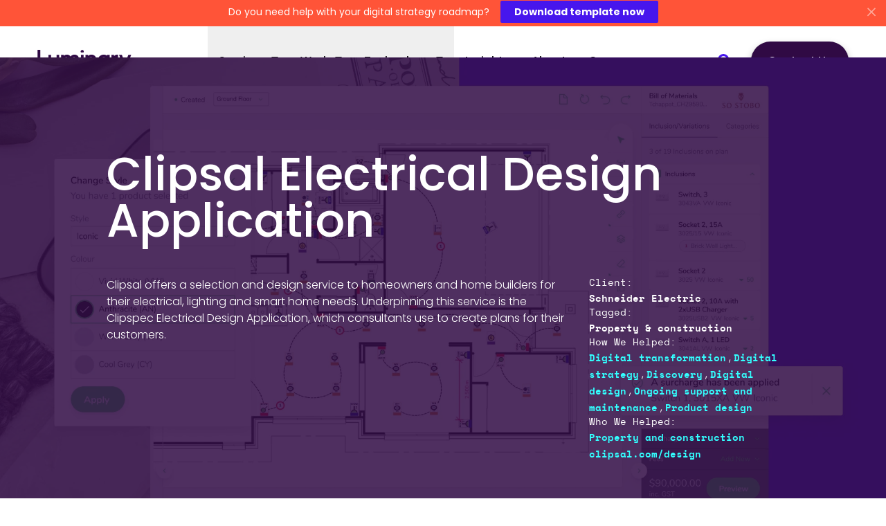

--- FILE ---
content_type: text/html; charset=UTF-8
request_url: https://www.luminary.com/clipsal-electrical-design-application
body_size: 31347
content:
<!DOCTYPE html><html lang="en-au"> <head><meta charset="utf-8"><meta http-equiv="X-UA-Compatible" content="IE=edge"><meta name="viewport" content="width=device-width, initial-scale=1"><title>Clipsal Electrical Design Application — Luminary</title><meta name="description" content="The Clipsal Electrical Design Application is a web-based app that enables professional consultants to help homeowners who are building or renovating to tailor their electrical, lighting and smart home plans and bring them to life."><meta property="og:type" content="website"><meta property="og:url" content="https://www.luminary.com/clipsal-electrical-design-application"><meta property="og:title" content="Clipsal Electrical Design Application"><meta property="og:description" content="The Clipsal Electrical Design Application is a web-based app that enables professional consultants to help homeowners who are building or renovating to tailor their electrical, lighting and smart home plans and bring them to life."><meta property="og:image" content="https://assets-us-01.kc-usercontent.com:443/90e79cae-25c6-00b5-6f5b-27efe5c250ab/b6a4aaae-9258-4804-bf5f-3d9f04f0ff56/Team%20cover%20photo%202021.png"><meta name="twitter:card" content="summary"><meta name="twitter:site" content="@LuminaryHQ"><meta name="twitter:creator" content="@LuminaryHQ"><meta name="twitter:url" content="https://www.luminary.com/clipsal-electrical-design-application"><meta name="twitter:title" content="Clipsal Electrical Design Application"><meta name="twitter:description" content="The Clipsal Electrical Design Application is a web-based app that enables professional consultants to help homeowners who are building or renovating to tailor their electrical, lighting and smart home plans and bring them to life."><meta name="twitter:image" content="https://assets-us-01.kc-usercontent.com:443/90e79cae-25c6-00b5-6f5b-27efe5c250ab/b6a4aaae-9258-4804-bf5f-3d9f04f0ff56/Team%20cover%20photo%202021.png"><link rel="canonical" href="https://www.luminary.com/clipsal-electrical-design-application"><!-- Fav Icons --><link rel="icon" href="/favicon/favicon.ico" sizes="any"><link rel="icon" href="/favicon/favicon.svg" type="image/svg+xml"><link rel="apple-touch-icon" href="/favicon/apple-touch-icon.png"><!-- Google Tag Manager --><script>
        window.dataLayer = window.dataLayer || [];
        function gtag() { dataLayer.push(arguments); }
        </script><script>(function(w,d,s,l,i){w[l]=w[l]||[];w[l].push({'gtm.start':
        new Date().getTime(),event:'gtm.js'});var f=d.getElementsByTagName(s)[0],
        j=d.createElement(s),dl=l!='dataLayer'?'&l='+l:'';j.async=true;j.src=
        'https://www.googletagmanager.com/gtm.js?id='+i+dl;f.parentNode.insertBefore(j,f);
        })(window,document,'script','dataLayer','GTM-NR69GLJ');</script><!-- End Google Tag Manager --><link rel="sitemap" href="/sitemap-index.xml"><link rel="stylesheet" href="/_astro/_slug_.D0lV8FbL.css">
<link rel="stylesheet" href="/_astro/_slug_.Dx93gKs7.css">
<link rel="stylesheet" href="/_astro/_slug_.BNgghHbE.css">
<link rel="stylesheet" href="/_astro/case-study-header.yhWTYO3w.css">
<link rel="stylesheet" href="/_astro/keep-reading-case-studies.D5AuhAff.css">
<style>.insights-nav{display:flex;width:100%;background-color:#300a44;padding:24px 0}.insights-nav ul{list-style:none;padding:0;margin:0;display:flex;flex-flow:row wrap;width:100%;align-items:flex-start;gap:56px}.insights-nav ul li{padding:0;margin-bottom:0}.insights-nav ul li:before{display:none;content:""}.insights-nav .insights-container-item{font-weight:600;color:#fff;-webkit-text-decoration:underline 2px #ffffff;text-decoration:underline 2px #ffffff;text-underline-offset:4px;transition:text-decoration-color .4s ease 0s}.insights-nav .insights-container-item:hover,.insights-nav .insights-container-item:focus{transition:text-decoration-color .2s ease 0s;text-decoration-color:transparent}@media(max-width:768px){.insights-nav{padding:24px 0}.insights-nav ul{gap:32px;row-gap:24px}}
</style>
<link rel="stylesheet" href="/_astro/keep-reading-team-member.4pc-EQ1x.css">
<link rel="stylesheet" href="/_astro/keep-reading-blog.6kM9dqPd.css">
<link rel="stylesheet" href="/_astro/award-item.DJgQ2RNK.css">
<link rel="stylesheet" href="/_astro/award-item.QLTTJrtd.css">
<style>.btn{font-size:1rem;line-height:1.375;font-weight:500;display:inline-block;padding:16px 24px;border-radius:80px;border:none;transition:.3s ease-in-out;transition-property:all;cursor:pointer;text-decoration:none;box-shadow:0 6px 12px #0000004d,0 1px 2px #0000004d}@media screen and (min-width:768px){.btn{font-size:1.1428571429rem;line-height:1.5}}.btn span{display:inline-block}.btn:not(.btn-disabled):hover,.btn:not(.btn-disabled):focus{text-decoration:none;box-shadow:0 10px 24px #0000004d,0 6px 12px #0000004d}.btn.has-icon{display:inline-flex;align-items:center;gap:12px}.btn.has-icon svg{width:20px;height:20px;flex-shrink:0}.btn.has-icon.rotate-icon-right svg{transform:rotate(270deg)}.btn-skin-1{color:#fff;background-color:#4716ed}.btn-skin-1:not(.btn-disabled,:disabled):hover,.btn-skin-1:not(.btn-disabled,:disabled):focus{color:#4716ed;background-color:#fff}.btn-skin-2{color:#fff;background-color:#300a44}.btn-skin-2:not(.btn-disabled,:disabled):hover,.btn-skin-2:not(.btn-disabled,:disabled):focus{color:#1b0328;background-color:#fff}.btn-skin-3{color:#4716ed;background-color:#fff}.btn-skin-3:not(.btn-disabled,:disabled):hover,.btn-skin-3:not(.btn-disabled,:disabled):focus{color:#fff;background-color:#4716ed}.btn-skin-4{color:#fff;background-color:#ff5438}.btn-skin-4:not(.btn-disabled,:disabled):hover,.btn-skin-4:not(.btn-disabled,:disabled):focus{color:#ff5438;background-color:#fff}.btn-skin-5{color:#4716ed;background-color:transparent;border:2px solid #4716ED;padding:8px 16px}.btn-skin-5:not(.btn-disabled,:disabled):hover,.btn-skin-5:not(.btn-disabled,:disabled):focus{color:#fff;background-color:#4716ed}.btn-skin-6{color:#fff;background-color:transparent;border:2px solid #ffffff;padding:8px 16px}.btn-skin-6:not(.btn-disabled,:disabled):hover,.btn-skin-6:not(.btn-disabled,:disabled):focus{color:#fff;background-color:#fff3}
</style>
<link rel="stylesheet" href="/_astro/award-item.CdJrsX8S.css">
<link rel="stylesheet" href="/_astro/aside-text.BO2syrdU.css">
<link rel="stylesheet" href="/_astro/aside-text.DbHrPgW_.css">
<style>.heading-xxxl{font-size:4.4285714286rem;line-height:1.02;font-family:Poppins,Helvetica Neue,helvetica,arial,sans-serif;color:#18161a;font-weight:800}@media screen and (min-width:768px){.heading-xxxl{font-size:6.4285714286rem;line-height:1.03}}.form-section>h3{margin-bottom:16px;font-size:1rem;line-height:1.25;font-family:Poppins,Helvetica Neue,helvetica,arial,sans-serif;color:#18161a;font-weight:700}@media screen and (min-width:768px){.form-section>h3{font-size:1.1428571429rem;line-height:1.25}}.form-section>p+.form-group{margin-top:24px}.form-section .form-group{display:grid;grid-template-columns:1fr;gap:40px}@media(min-width:768px){.form-section .form-group{grid-template-columns:1fr 1fr}.form-section .form-group>div:not(.half-width-layout){grid-column:1/-1}}
</style>
<link rel="stylesheet" href="/_astro/aside-text.C0bhQ0gF.css">
<link rel="stylesheet" href="/_astro/aside-text.DoSfSP-l.css">
<link rel="stylesheet" href="/_astro/aside-text.D066kKFZ.css">
<style>.embed-code{padding-top:64px;padding-bottom:64px;position:relative;overflow:hidden}@media(min-width:768px){.embed-code{padding-top:80px;padding-bottom:80px}}.page-content .embed-code:not([class*=bg-],.meet-the-team)+section:not([class*=bg-]),.page-content .embed-code.bg-theme-midnight+section.bg-theme-midnight,.page-content .embed-code.bg-theme-midnight-purple+section.bg-theme-midnight-purple,.page-content .embed-code.bg-theme-purple+section.bg-theme-purple,.page-content .embed-code.bg-theme-blue+section.bg-theme-blue,.page-content .embed-code.bg-theme-green+section.bg-theme-green,.page-content .embed-code.bg-theme-orange+section.bg-theme-orange,.page-content .embed-code.bg-theme-black+section.bg-theme-black,.page-content .embed-code.bg-orange-logomark+section.bg-orange-logomark,.page-content .embed-code.bg-theme-orange-logomark+section.bg-theme-orange-logomark,.page-content .embed-code.bg-blue-logomark+section.bg-blue-logomark,.page-content .embed-code.bg-theme-blue-logomark+section.bg-theme-blue-logomark,.page-content .embed-code.bg-theme-beige+section.bg-theme-beige,.page-content .embed-code.bg-theme-warm-grey+section.bg-theme-warm-grey,.page-content .embed-code.bg-theme-cyan+section.bg-theme-cyan,.page-content .embed-code.bg-theme-yellow+section.bg-theme-yellow,.page-content .embed-code.bg-theme-signup-orange+section.bg-theme-signup-orange,.page-content .embed-code.bg-theme-signup-yellow+section.bg-theme-signup-yellow,.page-content .embed-code.bg-theme-gradient-1+section.bg-theme-gradient-1,.page-content .embed-code.bg-theme-gradient-2+section.bg-theme-gradient-2,.page-content .embed-code.bg-theme-gradient-3+section.bg-theme-gradient-3,.page-content .embed-code.bg-theme-gradient-4+section.bg-theme-gradient-4{padding-top:0}.embed-code>.container{position:relative;z-index:2}.embed-code>.container .container{padding:0}.embed-code>.container .container .c-video-embed{height:0;width:100%;background-color:transparent;padding-bottom:56.25%;position:relative}.embed-code>.container .container .c-video-embed img,.embed-code>.container .container .c-video-embed video{position:absolute;width:100%;height:100%;-o-object-fit:cover;object-fit:cover;-o-object-position:center center!important;object-position:center center!important}.embed-code>.container .container .c-video-embed iframe,.embed-code>.container .container .c-video-embed object,.embed-code>.container .container .c-video-embed embed{position:absolute;width:100%;height:100%}
</style>
<link rel="stylesheet" href="/_astro/aside-text.BVVdne7g.css">
<style>.large-paragraph{padding-top:64px;padding-bottom:64px}@media(min-width:768px){.large-paragraph{padding-top:80px;padding-bottom:80px}}.page-content .large-paragraph:not([class*=bg-],.meet-the-team)+section:not([class*=bg-]),.page-content .large-paragraph.bg-theme-midnight+section.bg-theme-midnight,.page-content .large-paragraph.bg-theme-midnight-purple+section.bg-theme-midnight-purple,.page-content .large-paragraph.bg-theme-purple+section.bg-theme-purple,.page-content .large-paragraph.bg-theme-blue+section.bg-theme-blue,.page-content .large-paragraph.bg-theme-green+section.bg-theme-green,.page-content .large-paragraph.bg-theme-orange+section.bg-theme-orange,.page-content .large-paragraph.bg-theme-black+section.bg-theme-black,.page-content .large-paragraph.bg-orange-logomark+section.bg-orange-logomark,.page-content .large-paragraph.bg-theme-orange-logomark+section.bg-theme-orange-logomark,.page-content .large-paragraph.bg-blue-logomark+section.bg-blue-logomark,.page-content .large-paragraph.bg-theme-blue-logomark+section.bg-theme-blue-logomark,.page-content .large-paragraph.bg-theme-beige+section.bg-theme-beige,.page-content .large-paragraph.bg-theme-warm-grey+section.bg-theme-warm-grey,.page-content .large-paragraph.bg-theme-cyan+section.bg-theme-cyan,.page-content .large-paragraph.bg-theme-yellow+section.bg-theme-yellow,.page-content .large-paragraph.bg-theme-signup-orange+section.bg-theme-signup-orange,.page-content .large-paragraph.bg-theme-signup-yellow+section.bg-theme-signup-yellow,.page-content .large-paragraph.bg-theme-gradient-1+section.bg-theme-gradient-1,.page-content .large-paragraph.bg-theme-gradient-2+section.bg-theme-gradient-2,.page-content .large-paragraph.bg-theme-gradient-3+section.bg-theme-gradient-3,.page-content .large-paragraph.bg-theme-gradient-4+section.bg-theme-gradient-4{padding-top:0}.large-paragraph p{font-size:1.1428571429rem;line-height:1.5;font-weight:300;margin-bottom:0}@media screen and (min-width:768px){.large-paragraph p{font-size:1.5rem;line-height:1.375}}.large-paragraph.dark-theme p{color:#fff}.large-paragraph.dark-theme p[href]{color:#fff;-webkit-text-decoration:underline 2px #ffffff;text-decoration:underline 2px #ffffff;text-underline-offset:4px;transition:text-decoration-color .4s ease 0s}.large-paragraph.dark-theme p[href]:hover,.large-paragraph.dark-theme p[href]:focus{transition:text-decoration-color .2s ease 0s;text-decoration-color:transparent}.large-paragraph.dark-theme input,.large-paragraph.dark-theme select{border-color:#fff}
</style>
<link rel="stylesheet" href="/_astro/aside-text.DwcEPM_R.css">
<link rel="stylesheet" href="/_astro/aside-text.TlpCDNtp.css">
<style>.award-item{display:grid;grid-gap:24px;grid-template-columns:repeat(3,180px);margin-bottom:24px}.award-item .award-info,.award-item .award-winner,.award-item .award-logo{width:100%}.award-item .award-winner a{color:#524e57;-webkit-text-decoration:underline 2px #524E57;text-decoration:underline 2px #524E57;text-underline-offset:4px;transition:text-decoration-color .4s ease 0s,color .4s ease 0s;font-weight:500}.award-item .award-winner a:hover,.award-item .award-winner a:focus{color:#4716ed;transition:text-decoration-color .2s ease 0s,color .2s ease 0s;text-decoration-color:#4716ed}.award-item .award-logo{justify-self:end}@media(min-width:768px){.award-item{grid-template-columns:repeat(3,auto);margin-bottom:40px}.award-item .award-info,.award-item .award-winner{width:354px}.award-item .award-logo{width:180px}}
</style>
<link rel="stylesheet" href="/_astro/aside-text.CLKSo2Uk.css">
<link rel="stylesheet" href="/_astro/aside-text.yhH9JdJE.css">
<link rel="stylesheet" href="/_astro/aside-text.BqLmwrSH.css">
<link rel="stylesheet" href="/_astro/aside-text.Bphhn_lc.css">
<link rel="stylesheet" href="/_astro/aside-text.9ZGiPzJZ.css">
<style>.heading-xxxl{font-size:4.4285714286rem;line-height:1.02;font-family:Poppins,Helvetica Neue,helvetica,arial,sans-serif;color:#18161a;font-weight:800}@media screen and (min-width:768px){.heading-xxxl{font-size:6.4285714286rem;line-height:1.03}}.table-wrapper{display:block;width:100%;overflow-x:auto}table{width:100%;max-width:100%;border-collapse:separate;border-spacing:0}table th,table tr:first-of-type td{padding:16px;background-color:#300a44;text-align:left;font-size:1rem;line-height:1.25;font-family:Poppins,Helvetica Neue,helvetica,arial,sans-serif;color:#18161a;font-weight:600;color:#fff}@media screen and (min-width:768px){table th,table tr:first-of-type td{font-size:1.1428571429rem;line-height:1.25}}table tr:not(:first-of-type){background-color:#fff}table tr:not(:first-of-type):nth-child(odd){background-color:#fafaf7}table tr:not(:first-of-type) td{padding:16px;color:#272529;border-left:1px solid #F1EFE6;border-top:1px solid #F1EFE6}table tr:not(:first-of-type) td:last-child{border-right:1px solid #F1EFE6}table tr:last-child td{border-bottom:1px solid #F1EFE6}
.dark-theme .blog-tile,.dark-theme .case-study-tile,.dark-theme .award-tile,.dark-theme .page-builder-tile,.dark-theme .story-page-tile,.dark-theme .client-tile{border:1px solid;border-color:#300a44}.dark-theme .blog-tile:not(div):hover,.dark-theme .blog-tile:not(div):focus,.dark-theme .case-study-tile:not(div):hover,.dark-theme .case-study-tile:not(div):focus,.dark-theme .award-tile:not(div):hover,.dark-theme .award-tile:not(div):focus,.dark-theme .page-builder-tile:not(div):hover,.dark-theme .page-builder-tile:not(div):focus,.dark-theme .story-page-tile:not(div):hover,.dark-theme .story-page-tile:not(div):focus,.dark-theme .client-tile:not(div):hover,.dark-theme .client-tile:not(div):focus{text-decoration:none;box-shadow:0 6px 12px #0a090926,0 0 1px #0a090966;border-color:#e5e3e8;transition:box-shadow .2s ease,border-color .2s ease}.heading-xxxl{font-size:4.4285714286rem;line-height:1.02;font-family:Poppins,Helvetica Neue,helvetica,arial,sans-serif;color:#18161a;font-weight:800}@media screen and (min-width:768px){.heading-xxxl{font-size:6.4285714286rem;line-height:1.03}}.case-study-tile{min-height:143px;transition:box-shadow .4s ease,border-color .4s ease;box-shadow:0 1px 7px #18161a17;text-decoration:none;overflow:hidden;border:1px solid #E5E3E8;border-radius:32px;display:flex;flex-flow:column;background-color:#fff;width:100%;padding:24px}.case-study-tile.is-large-tile{padding:-24px;width:100%;max-width:624px}.case-study-tile:not(div):hover,.case-study-tile:not(div):focus{text-decoration:none;box-shadow:0 6px 12px #0a090926,0 0 1px #0a090966;border-color:#300a44;transition:box-shadow .2s ease,border-color .2s ease}@media(min-width:768px){.case-study-tile{padding:24px}}.case-study-tile .case-study-tile-image-container{margin:-24px -24px 16px}.case-study-tile .case-study-tile-image-container img{height:auto;max-height:270px;width:100%;-o-object-fit:cover;object-fit:cover}.case-study-tile.is-large-tile .case-study-tile-image-container img{max-height:350px}.case-study-tile .case-study-tile-content .case-study-title{font-size:24px;font-weight:600;line-height:32px;letter-spacing:-.48px;margin:8px 0 16px}.case-study-tile .case-study-tile-content .case-study-introduction{font-size:18px;line-height:28px;color:#272529;margin-bottom:0}@media(min-width:768px){.case-study-tile.is-large-tile .case-study-tile-image-container{margin:-24px -24px 24px}.case-study-tile.is-large-tile .case-study-title{font-size:1.8571428571rem;line-height:1.08;font-family:Poppins,Helvetica Neue,helvetica,arial,sans-serif;color:#18161a;font-weight:600}}@media screen and (min-width:768px)and (min-width:768px){.case-study-tile.is-large-tile .case-study-title{font-size:2.6428571429rem;line-height:1.08}}@media(min-width:768px){.case-study-tile.is-large-tile .case-study-introduction{font-size:1.1428571429rem;line-height:1.5;font-weight:300}}@media screen and (min-width:768px)and (min-width:768px){.case-study-tile.is-large-tile .case-study-introduction{font-size:1.5rem;line-height:1.375}}@media(min-width:768px){.case-study-tile .case-study-tile-image-container{margin:-24px -24px 24px}}
.dark-theme .blog-tile,.dark-theme .case-study-tile,.dark-theme .award-tile,.dark-theme .page-builder-tile,.dark-theme .story-page-tile,.dark-theme .client-tile{border:1px solid;border-color:#300a44}.dark-theme .blog-tile:not(div):hover,.dark-theme .blog-tile:not(div):focus,.dark-theme .case-study-tile:not(div):hover,.dark-theme .case-study-tile:not(div):focus,.dark-theme .award-tile:not(div):hover,.dark-theme .award-tile:not(div):focus,.dark-theme .page-builder-tile:not(div):hover,.dark-theme .page-builder-tile:not(div):focus,.dark-theme .story-page-tile:not(div):hover,.dark-theme .story-page-tile:not(div):focus,.dark-theme .client-tile:not(div):hover,.dark-theme .client-tile:not(div):focus{text-decoration:none;box-shadow:0 6px 12px #0a090926,0 0 1px #0a090966;border-color:#e5e3e8;transition:box-shadow .2s ease,border-color .2s ease}.client-tile{min-height:143px;transition:box-shadow .4s ease,border-color .4s ease;box-shadow:0 1px 7px #18161a17;text-decoration:none;overflow:hidden;border:1px solid #E5E3E8;border-radius:32px;flex-flow:column;background-color:#fff;width:100%;padding:24px;display:flex;flex-direction:column}.client-tile.is-large-tile{padding:-24px;width:100%;max-width:624px}.client-tile:not(div):hover,.client-tile:not(div):focus{text-decoration:none;box-shadow:0 6px 12px #0a090926,0 0 1px #0a090966;border-color:#300a44;transition:box-shadow .2s ease,border-color .2s ease}@media(min-width:768px){.client-tile{padding:24px}}.client-tile .client-tile-type{font-size:.7857142857rem;line-height:1.5;font-family:SpaceMono,monospace,Courier New,Helvetica Neue,helvetica,arial,sans-serif;color:#272529}@media screen and (min-width:768px){.client-tile .client-tile-type{font-size:.8571428571rem;line-height:1.375}}.client-tile .client-tile-logo{display:flex;align-items:center;justify-content:center;flex-grow:1;width:100%}.client-tile .client-tile-logo img{width:100%;max-width:300px}@media(min-width:768px){.client-tile{min-height:275px}}
.dark-theme .blog-tile,.dark-theme .case-study-tile,.dark-theme .award-tile,.dark-theme .page-builder-tile,.dark-theme .story-page-tile,.dark-theme .client-tile{border:1px solid;border-color:#300a44}.dark-theme .blog-tile:not(div):hover,.dark-theme .blog-tile:not(div):focus,.dark-theme .case-study-tile:not(div):hover,.dark-theme .case-study-tile:not(div):focus,.dark-theme .award-tile:not(div):hover,.dark-theme .award-tile:not(div):focus,.dark-theme .page-builder-tile:not(div):hover,.dark-theme .page-builder-tile:not(div):focus,.dark-theme .story-page-tile:not(div):hover,.dark-theme .story-page-tile:not(div):focus,.dark-theme .client-tile:not(div):hover,.dark-theme .client-tile:not(div):focus{text-decoration:none;box-shadow:0 6px 12px #0a090926,0 0 1px #0a090966;border-color:#e5e3e8;transition:box-shadow .2s ease,border-color .2s ease}.heading-xxxl{font-size:4.4285714286rem;line-height:1.02;font-family:Poppins,Helvetica Neue,helvetica,arial,sans-serif;color:#18161a;font-weight:800}@media screen and (min-width:768px){.heading-xxxl{font-size:6.4285714286rem;line-height:1.03}}.team-member-tile{transition:box-shadow .4s ease,border-color .4s ease;box-shadow:0 1px 7px #18161a17;text-decoration:none;overflow:hidden;border:1px solid #E5E3E8;border-radius:32px;background-color:#fff;width:100%;display:flex;flex-flow:column;justify-content:flex-start;min-height:300px;padding:32px}.team-member-tile.is-large-tile{padding:-24px;width:100%;max-width:624px}.team-member-tile:not(div):hover,.team-member-tile:not(div):focus{text-decoration:none;box-shadow:0 6px 12px #0a090926,0 0 1px #0a090966;border-color:#300a44;transition:box-shadow .2s ease,border-color .2s ease}@media(min-width:768px){.team-member-tile{padding:24px}}.team-member-tile img{height:80px;width:80px;flex-shrink:0;border-radius:50%;overflow:hidden}.team-member-tile .team-member-tile-fullname{font-size:24px;font-weight:600;line-height:32px;letter-spacing:-.48px;margin:8px 0}.team-member-tile .team-member-tile-role{font-size:.9285714286rem;line-height:1.5;font-family:SpaceMono,monospace,Courier New,Helvetica Neue,helvetica,arial,sans-serif;font-weight:400;text-transform:uppercase;letter-spacing:.42px;line-height:16px;color:#6d6873}@media screen and (min-width:768px){.team-member-tile .team-member-tile-role{font-size:1rem;line-height:1.375}}@media(min-width:768px){.team-member-tile{flex-direction:column;align-items:flex-start;min-height:340px}.team-member-tile img{height:80px;width:80px;margin-bottom:16px}.team-member-tile .team-member-tile-fullname{font-size:24px;font-weight:600;line-height:32px;letter-spacing:-.48px;margin:8px 0 2px}.team-member-tile .team-member-tile-role{margin-bottom:16px}.team-member-tile .team-member-tile-intro{display:block;color:#272529}.team-member-tile.is-large-tile{min-height:340px}.team-member-tile.is-large-tile img{height:120px;width:120px;margin-bottom:24px}.team-member-tile.is-large-tile .team-member-tile-fullname{font-size:24px;font-weight:600;line-height:32px;letter-spacing:-.48px;margin:8px 0}.team-member-tile.is-large-tile .team-member-tile-intro{font-size:1.1428571429rem;line-height:1.5;font-weight:300}}@media screen and (min-width:768px)and (min-width:768px){.team-member-tile.is-large-tile .team-member-tile-intro{font-size:1.5rem;line-height:1.375}}
.dark-theme .blog-tile,.dark-theme .case-study-tile,.dark-theme .award-tile,.dark-theme .page-builder-tile,.dark-theme .story-page-tile,.dark-theme .client-tile{border:1px solid;border-color:#300a44}.dark-theme .blog-tile:not(div):hover,.dark-theme .blog-tile:not(div):focus,.dark-theme .case-study-tile:not(div):hover,.dark-theme .case-study-tile:not(div):focus,.dark-theme .award-tile:not(div):hover,.dark-theme .award-tile:not(div):focus,.dark-theme .page-builder-tile:not(div):hover,.dark-theme .page-builder-tile:not(div):focus,.dark-theme .story-page-tile:not(div):hover,.dark-theme .story-page-tile:not(div):focus,.dark-theme .client-tile:not(div):hover,.dark-theme .client-tile:not(div):focus{text-decoration:none;box-shadow:0 6px 12px #0a090926,0 0 1px #0a090966;border-color:#e5e3e8;transition:box-shadow .2s ease,border-color .2s ease}.heading-xxxl{font-size:4.4285714286rem;line-height:1.02;font-family:Poppins,Helvetica Neue,helvetica,arial,sans-serif;color:#18161a;font-weight:800}@media screen and (min-width:768px){.heading-xxxl{font-size:6.4285714286rem;line-height:1.03}}.story-page-tile{min-height:143px;transition:box-shadow .4s ease,border-color .4s ease;box-shadow:0 1px 7px #18161a17;text-decoration:none;overflow:hidden;border:1px solid #E5E3E8;border-radius:32px;display:flex;flex-flow:column;background-color:#fff;width:100%;padding:24px;height:400px}.story-page-tile.is-large-tile{padding:-24px;width:100%;max-width:624px}.story-page-tile:not(div):hover,.story-page-tile:not(div):focus{text-decoration:none;box-shadow:0 6px 12px #0a090926,0 0 1px #0a090966;border-color:#300a44;transition:box-shadow .2s ease,border-color .2s ease}@media(min-width:768px){.story-page-tile{padding:24px}}.story-page-tile.no-image{justify-content:center}.story-page-tile.no-image .story-page-tile-introduction{-webkit-line-clamp:10}.story-page-tile .story-page-tile-image-container{height:124px;margin-bottom:4px;width:100%;display:flex;justify-content:center;align-items:center}.story-page-tile .story-page-tile-image-container .story-page-tile-image{max-height:124px;height:auto;width:100%;-o-object-fit:contain;object-fit:contain}.story-page-tile .story-page-tile-contents{overflow:hidden}.story-page-tile .story-page-tile-introduction{color:#272529;font-size:18px;line-height:28px;display:-webkit-box;-webkit-line-clamp:7;-webkit-box-orient:vertical;text-overflow:ellipsis;overflow:hidden}.story-page-tile .story-page-tile-title{font-size:24px;font-weight:600;line-height:32px;letter-spacing:-.48px;margin:8px 0}@media(min-width:768px){.story-page-tile.is-large-tile.image-only .story-page-tile-image-container{height:100%}.story-page-tile.is-large-tile.image-only .story-page-tile-image-container .story-page-tile-image{max-height:100%}.story-page-tile.is-large-tile .story-page-tile-image-container{height:162px}.story-page-tile.is-large-tile .story-page-tile-image-container .story-page-tile-image{max-height:162px}.story-page-tile .story-page-tile-title{font-size:24px;font-weight:600;line-height:32px;letter-spacing:-.48px;margin:8px 0 16px}}
.dark-theme .blog-tile,.dark-theme .case-study-tile,.dark-theme .award-tile,.dark-theme .page-builder-tile,.dark-theme .story-page-tile,.dark-theme .client-tile{border:1px solid;border-color:#300a44}.dark-theme .blog-tile:not(div):hover,.dark-theme .blog-tile:not(div):focus,.dark-theme .case-study-tile:not(div):hover,.dark-theme .case-study-tile:not(div):focus,.dark-theme .award-tile:not(div):hover,.dark-theme .award-tile:not(div):focus,.dark-theme .page-builder-tile:not(div):hover,.dark-theme .page-builder-tile:not(div):focus,.dark-theme .story-page-tile:not(div):hover,.dark-theme .story-page-tile:not(div):focus,.dark-theme .client-tile:not(div):hover,.dark-theme .client-tile:not(div):focus{text-decoration:none;box-shadow:0 6px 12px #0a090926,0 0 1px #0a090966;border-color:#e5e3e8;transition:box-shadow .2s ease,border-color .2s ease}.heading-xxxl{font-size:4.4285714286rem;line-height:1.02;font-family:Poppins,Helvetica Neue,helvetica,arial,sans-serif;color:#18161a;font-weight:800}@media screen and (min-width:768px){.heading-xxxl{font-size:6.4285714286rem;line-height:1.03}}.page-builder-tile{min-height:143px;transition:box-shadow .4s ease,border-color .4s ease;box-shadow:0 1px 7px #18161a17;text-decoration:none;overflow:hidden;border:1px solid #E5E3E8;border-radius:32px;display:flex;flex-flow:column;background-color:#fff;width:100%;padding:24px}.page-builder-tile.is-large-tile{padding:-24px;width:100%;max-width:624px}.page-builder-tile:not(div):hover,.page-builder-tile:not(div):focus{text-decoration:none;box-shadow:0 6px 12px #0a090926,0 0 1px #0a090966;border-color:#300a44;transition:box-shadow .2s ease,border-color .2s ease}@media(min-width:768px){.page-builder-tile{padding:24px}}.page-builder-tile .page-builder-tile-introduction{font-size:18px;line-height:28px;color:#272529}.page-builder-tile .page-builder-tile-title{font-size:24px;font-weight:600;line-height:32px;letter-spacing:-.48px;margin:8px 0}@media(max-width:767px){.page-builder-tile{display:flex;align-items:center;justify-content:flex-start;flex-wrap:nowrap}}@media(min-width:768px){.page-builder-tile{flex-direction:column;align-items:flex-start}.page-builder-tile .page-builder-tile-title{font-size:24px;font-weight:600;line-height:32px;letter-spacing:-.48px;margin:8px 0 16px}}
</style>
<link rel="stylesheet" href="/_astro/aside-text.Md8OSWbj.css">
<link rel="stylesheet" href="/_astro/aside-text.afWfenAw.css">
<style>.dark-theme .blog-tile,.dark-theme .case-study-tile,.dark-theme .award-tile,.dark-theme .page-builder-tile,.dark-theme .story-page-tile,.dark-theme .client-tile{border:1px solid;border-color:#300a44}.dark-theme .blog-tile:not(div):hover,.dark-theme .blog-tile:not(div):focus,.dark-theme .case-study-tile:not(div):hover,.dark-theme .case-study-tile:not(div):focus,.dark-theme .award-tile:not(div):hover,.dark-theme .award-tile:not(div):focus,.dark-theme .page-builder-tile:not(div):hover,.dark-theme .page-builder-tile:not(div):focus,.dark-theme .story-page-tile:not(div):hover,.dark-theme .story-page-tile:not(div):focus,.dark-theme .client-tile:not(div):hover,.dark-theme .client-tile:not(div):focus{text-decoration:none;box-shadow:0 6px 12px #0a090926,0 0 1px #0a090966;border-color:#e5e3e8;transition:box-shadow .2s ease,border-color .2s ease}.award-tile{transition:box-shadow .4s ease,border-color .4s ease;box-shadow:0 1px 7px #18161a17;text-decoration:none;overflow:hidden;border:1px solid #E5E3E8;border-radius:32px;display:flex;flex-flow:column;background-color:#fff;width:100%;padding:24px;min-height:310px;justify-content:space-between}.award-tile.is-large-tile{padding:-24px;width:100%;max-width:624px}.award-tile:not(div):hover,.award-tile:not(div):focus{text-decoration:none;box-shadow:0 6px 12px #0a090926,0 0 1px #0a090966;border-color:#300a44;transition:box-shadow .2s ease,border-color .2s ease}@media(min-width:768px){.award-tile{padding:24px}}.award-tile .award-tile-content h5{font-weight:400;margin-bottom:4px}.award-tile .award-tile-content h4{font-size:24px;font-weight:600;line-height:32px;letter-spacing:-.48px;margin:8px 0}.award-tile .award-tile-content p{color:#272529}.award-tile .award-tile-type{font-size:.7857142857rem;line-height:1.5;font-family:SpaceMono,monospace,Courier New,Helvetica Neue,helvetica,arial,sans-serif;width:100%;text-align:right;color:#272529}@media screen and (min-width:768px){.award-tile .award-tile-type{font-size:.8571428571rem;line-height:1.375}}@media(max-width:767px){.award-tile{width:100%;display:flex;justify-content:space-between;gap:16px;min-height:280px}.award-tile img{max-width:96px}}@media(min-width:768px){.award-tile img{width:100px;margin-bottom:24px}}
</style>
<link rel="stylesheet" href="/_astro/aside-text.B0jvt1Y8.css">
<link rel="stylesheet" href="/_astro/award-item.OIESb9Ug.css">
<style>.heading-xxxl{font-size:4.4285714286rem;line-height:1.02;font-family:Poppins,Helvetica Neue,helvetica,arial,sans-serif;color:#18161a;font-weight:800}@media screen and (min-width:768px){.heading-xxxl{font-size:6.4285714286rem;line-height:1.03}}.page-intro-section{padding-bottom:64px;padding-top:96px}@media(min-width:768px){.page-intro-section{padding-top:80px;padding-bottom:80px}}.page-content .page-intro-section:not([class*=bg-],.meet-the-team)+section:not([class*=bg-]),.page-content .page-intro-section.bg-theme-midnight+section.bg-theme-midnight,.page-content .page-intro-section.bg-theme-midnight-purple+section.bg-theme-midnight-purple,.page-content .page-intro-section.bg-theme-purple+section.bg-theme-purple,.page-content .page-intro-section.bg-theme-blue+section.bg-theme-blue,.page-content .page-intro-section.bg-theme-green+section.bg-theme-green,.page-content .page-intro-section.bg-theme-orange+section.bg-theme-orange,.page-content .page-intro-section.bg-theme-black+section.bg-theme-black,.page-content .page-intro-section.bg-orange-logomark+section.bg-orange-logomark,.page-content .page-intro-section.bg-theme-orange-logomark+section.bg-theme-orange-logomark,.page-content .page-intro-section.bg-blue-logomark+section.bg-blue-logomark,.page-content .page-intro-section.bg-theme-blue-logomark+section.bg-theme-blue-logomark,.page-content .page-intro-section.bg-theme-beige+section.bg-theme-beige,.page-content .page-intro-section.bg-theme-warm-grey+section.bg-theme-warm-grey,.page-content .page-intro-section.bg-theme-cyan+section.bg-theme-cyan,.page-content .page-intro-section.bg-theme-yellow+section.bg-theme-yellow,.page-content .page-intro-section.bg-theme-signup-orange+section.bg-theme-signup-orange,.page-content .page-intro-section.bg-theme-signup-yellow+section.bg-theme-signup-yellow,.page-content .page-intro-section.bg-theme-gradient-1+section.bg-theme-gradient-1,.page-content .page-intro-section.bg-theme-gradient-2+section.bg-theme-gradient-2,.page-content .page-intro-section.bg-theme-gradient-3+section.bg-theme-gradient-3,.page-content .page-intro-section.bg-theme-gradient-4+section.bg-theme-gradient-4{padding-top:0}.page-intro-section .page-intro-container{margin-right:auto;margin-left:auto;width:100%;max-width:1220px;display:flex;flex-flow:row;justify-content:space-between}@media(min-width:0)and (max-width:767px){.page-intro-section .page-intro-container{padding:0 24px}}@media(min-width:768px)and (max-width:1023px){.page-intro-section .page-intro-container{padding:0 24px}}@media(min-width:1024px)and (max-width:1219px){.page-intro-section .page-intro-container{padding:0 24px}}@media(min-width:1220px)and (max-width:1599px){.page-intro-section .page-intro-container{padding:0 24px}}@media(min-width:1600px)and (max-width:1919px){.page-intro-section .page-intro-container{padding:0 24px}}@media(min-width:1920px){.page-intro-section .page-intro-container{padding:0 24px}}.page-intro-section .page-intro-title{max-width:70%;font-size:2.4285714286rem;line-height:1.03;font-family:Poppins,Helvetica Neue,helvetica,arial,sans-serif;color:#18161a;font-weight:500}@media screen and (min-width:768px){.page-intro-section .page-intro-title{font-size:3.6428571429rem;line-height:1.04}}.page-intro-section .page-intro-btn{max-width:185px;max-height:55px;align-self:flex-end;margin:0 16px}@media(max-width:768px){.page-intro-section .page-intro-title{max-width:80%}.page-intro-section .page-intro-container{flex-flow:column}.page-intro-section .page-intro-btn{align-self:flex-start;max-width:unset;margin:unset;margin-top:24px}}
</style>
<link rel="stylesheet" href="/_astro/aside-text.Ckt4hzFt.css">
<style>.heading-xxxl{font-size:4.4285714286rem;line-height:1.02;font-family:Poppins,Helvetica Neue,helvetica,arial,sans-serif;color:#18161a;font-weight:800}@media screen and (min-width:768px){.heading-xxxl{font-size:6.4285714286rem;line-height:1.03}}.team-member-list .team-member-list-header{display:flex;align-items:center;min-height:504px;position:relative;padding-top:64px;padding-bottom:64px}.team-member-list .team-member-list-header:before{content:"";background-color:#18161a;position:absolute;inset:0;z-index:-2}.team-member-list .team-member-list-header-bg-img{position:absolute;inset:0;-o-object-fit:cover;object-fit:cover;z-index:-1;width:100%;height:100%}.team-member-list .team-member-list-mini-heading{font-size:1rem;line-height:1.25;font-family:Poppins,Helvetica Neue,helvetica,arial,sans-serif;color:#18161a;font-weight:600;margin-bottom:24px}@media screen and (min-width:768px){.team-member-list .team-member-list-mini-heading{font-size:1.1428571429rem;line-height:1.25}}.team-member-list .team-member-list-title{font-size:3.2142857143rem;line-height:1;font-family:Poppins,Helvetica Neue,helvetica,arial,sans-serif;color:#18161a;font-weight:500}@media screen and (min-width:768px){.team-member-list .team-member-list-title{font-size:4.7857142857rem;line-height:1}}.team-member-list .team-member-list-mini-heading,.team-member-list .team-member-list-title{color:#fff}.team-member-list .team-member-grid{display:flex;flex-wrap:wrap;justify-content:center}.team-member-list .team-member-grid a{width:33.3333333333%;align-items:flex-end;background-color:#18161a}.team-member-list .team-member-grid a:focus-visible{outline:1px solid #6C45F1;z-index:1}.team-member-list .team-member-item{position:relative;overflow:hidden;cursor:pointer}.team-member-list .team-member-item img{transition-property:transform;transition-duration:.4s;transition-timing-function:ease}.team-member-list .team-member-item:hover img{transform:scale(1.1);transition-duration:.2s}.team-member-list .team-member-item:hover .team-member-hover-info{transition-duration:.2s;opacity:1;margin-bottom:0}.team-member-list .team-member-hover-info{transition-property:opacity,margin;transition-duration:.4s;transition-timing-function:ease;opacity:0;background-color:#000c;display:flex;align-items:center;justify-content:center;position:absolute;width:100%;bottom:0;margin-bottom:-100%;text-align:center;color:#fff;padding:8px}@media(min-width:768px){.team-member-list .team-member-list-header{min-height:720px;padding-top:80px;padding-bottom:80px}.team-member-list .team-member-list-header .container{display:grid;grid-auto-flow:row}}@media(min-width:768px)and (min-width:0)and (max-width:767px){.team-member-list .team-member-list-header .container{grid-column-gap:16px}}@media(min-width:768px)and (min-width:768px)and (max-width:1023px){.team-member-list .team-member-list-header .container{grid-column-gap:24px}}@media(min-width:768px)and (min-width:1024px)and (max-width:1219px){.team-member-list .team-member-list-header .container{grid-column-gap:24px}}@media(min-width:768px)and (min-width:1220px)and (max-width:1599px){.team-member-list .team-member-list-header .container{grid-column-gap:24px}}@media(min-width:768px)and (min-width:1600px)and (max-width:1919px){.team-member-list .team-member-list-header .container{grid-column-gap:24px}}@media(min-width:768px)and (min-width:1920px){.team-member-list .team-member-list-header .container{grid-column-gap:24px}}@media(min-width:768px)and (min-width:0)and (max-width:767px){.team-member-list .team-member-list-header .container{grid-template-columns:repeat(6,1fr)}}@media(min-width:768px)and (min-width:768px){.team-member-list .team-member-list-header .container{grid-template-columns:repeat(12,1fr)}}@media(min-width:768px){.team-member-list .half-width-container{grid-column:7/span 6}.team-member-list .team-member-grid a{width:16.6666666667%}}@media(min-width:1024px){.team-member-list .team-member-grid a{width:11.1111111111%}}
</style>
<link rel="stylesheet" href="/_astro/aside-text.9Q6Jwpmy.css">
<style>.dark-theme .blog-tile,.dark-theme .case-study-tile,.dark-theme .award-tile,.dark-theme .page-builder-tile,.dark-theme .story-page-tile,.dark-theme .client-tile{border:1px solid;border-color:#300a44}.dark-theme .blog-tile:not(div):hover,.dark-theme .blog-tile:not(div):focus,.dark-theme .case-study-tile:not(div):hover,.dark-theme .case-study-tile:not(div):focus,.dark-theme .award-tile:not(div):hover,.dark-theme .award-tile:not(div):focus,.dark-theme .page-builder-tile:not(div):hover,.dark-theme .page-builder-tile:not(div):focus,.dark-theme .story-page-tile:not(div):hover,.dark-theme .story-page-tile:not(div):focus,.dark-theme .client-tile:not(div):hover,.dark-theme .client-tile:not(div):focus{text-decoration:none;box-shadow:0 6px 12px #0a090926,0 0 1px #0a090966;border-color:#e5e3e8;transition:box-shadow .2s ease,border-color .2s ease}.heading-xxxl{font-size:4.4285714286rem;line-height:1.02;font-family:Poppins,Helvetica Neue,helvetica,arial,sans-serif;color:#18161a;font-weight:800}@media screen and (min-width:768px){.heading-xxxl{font-size:6.4285714286rem;line-height:1.03}}.icon-text{display:flex;align-items:center}.icon-text .icon-holder{min-width:80px;min-height:80px;margin-right:32px}.icon-text .text-holder{font-size:1.4285714286rem;line-height:1.1;font-family:Poppins,Helvetica Neue,helvetica,arial,sans-serif;color:#18161a;font-weight:600}@media screen and (min-width:768px){.icon-text .text-holder{font-size:1.7142857143rem;line-height:1.08}}@media(min-width:768px){.icon-text .icon-holder{margin-right:48px}}
</style>
<link rel="stylesheet" href="/_astro/aside-text.EH1mP4Fz.css">
<style>.heading-xxxl{font-size:4.4285714286rem;line-height:1.02;font-family:Poppins,Helvetica Neue,helvetica,arial,sans-serif;color:#18161a;font-weight:800}@media screen and (min-width:768px){.heading-xxxl{font-size:6.4285714286rem;line-height:1.03}}.animate-element{opacity:0;transform:translateY(-100px)}.animate-element.is-visible{opacity:1;transform:translateY(0);transition:.5s ease-out;transition-property:opacity,transform}.animate-block>*{opacity:0;transform:translateY(-100px)}.animate-block>*.is-visible{opacity:1;transform:translateY(0);transition:.5s ease-out;transition-property:opacity,transform}.animate-block.is-visible>*{opacity:1;transform:translateY(0);transition:.5s ease-out;transition-property:opacity,transform}.animate-block.is-visible>*:first-of-type{transition-delay:.5s}.animate-block.is-visible>*:nth-child(2n){transition-delay:.7s}.animate-block.is-visible>*:nth-child(3n){transition-delay:.8s}.animate-block.is-visible>*:nth-child(4n){transition-delay:.9s}.animate-block.is-visible>*:nth-child(5n){transition-delay:1s}.animate-block.is-visible>*:nth-child(6n){transition-delay:1.1s}.animate-block.is-visible>*:nth-child(7n){transition-delay:1.2s}.animate-block.is-visible>*:nth-child(8n){transition-delay:1.3s}.animate-block.is-visible>*:nth-child(9n){transition-delay:1.4s}.animate-block.is-visible>*:nth-child(10n){transition-delay:1.5s}.awards-slide{padding-top:64px;padding-bottom:64px;position:relative;overflow:hidden;display:flex;align-items:center}@media(min-width:768px){.awards-slide{padding-top:80px;padding-bottom:80px}}.page-content .awards-slide:not([class*=bg-],.meet-the-team)+section:not([class*=bg-]),.page-content .awards-slide.bg-theme-midnight+section.bg-theme-midnight,.page-content .awards-slide.bg-theme-midnight-purple+section.bg-theme-midnight-purple,.page-content .awards-slide.bg-theme-purple+section.bg-theme-purple,.page-content .awards-slide.bg-theme-blue+section.bg-theme-blue,.page-content .awards-slide.bg-theme-green+section.bg-theme-green,.page-content .awards-slide.bg-theme-orange+section.bg-theme-orange,.page-content .awards-slide.bg-theme-black+section.bg-theme-black,.page-content .awards-slide.bg-orange-logomark+section.bg-orange-logomark,.page-content .awards-slide.bg-theme-orange-logomark+section.bg-theme-orange-logomark,.page-content .awards-slide.bg-blue-logomark+section.bg-blue-logomark,.page-content .awards-slide.bg-theme-blue-logomark+section.bg-theme-blue-logomark,.page-content .awards-slide.bg-theme-beige+section.bg-theme-beige,.page-content .awards-slide.bg-theme-warm-grey+section.bg-theme-warm-grey,.page-content .awards-slide.bg-theme-cyan+section.bg-theme-cyan,.page-content .awards-slide.bg-theme-yellow+section.bg-theme-yellow,.page-content .awards-slide.bg-theme-signup-orange+section.bg-theme-signup-orange,.page-content .awards-slide.bg-theme-signup-yellow+section.bg-theme-signup-yellow,.page-content .awards-slide.bg-theme-gradient-1+section.bg-theme-gradient-1,.page-content .awards-slide.bg-theme-gradient-2+section.bg-theme-gradient-2,.page-content .awards-slide.bg-theme-gradient-3+section.bg-theme-gradient-3,.page-content .awards-slide.bg-theme-gradient-4+section.bg-theme-gradient-4{padding-top:0}.awards-slide .awards-container{display:flex;flex-wrap:wrap;gap:24px}.awards-slide .awards-logo{height:40px;flex-grow:1;display:flex;align-items:center;justify-content:center}.awards-slide .awards-logo-image{max-height:100%;width:auto;-o-object-fit:contain;object-fit:contain}.awards-slide .awards-slide-action{margin-top:40px;display:flex;align-items:center;justify-content:center}@media(min-width:768px){.awards-slide .awards-container{flex-wrap:nowrap;justify-content:space-between}.awards-slide .awards-slide-action{margin-top:48px}}@media(min-width:1024px){.awards-slide .awards-logo{height:72px}}
</style>
<link rel="stylesheet" href="/_astro/aside-text.CxqmbuPV.css">
<link rel="stylesheet" href="/_astro/aside-text.BWqhqUIN.css">
<link rel="stylesheet" href="/_astro/aside-text.DRopBF9a.css">
<style>.code-snippet .code-snippet-title{margin-bottom:16px}.content-block .code-snippet .code-snippet-title{margin-top:32px}.code-snippet p{margin-bottom:16px}.code-snippet pre{padding:16px}
</style>
<link rel="stylesheet" href="/_astro/aside-text.DAcuZWn9.css">
<link rel="stylesheet" href="/_astro/aside-text.CqhN15il.css">
<link rel="stylesheet" href="/_astro/aside-text.2IauTstF.css">
<link rel="stylesheet" href="/_astro/aside-text.BUL2bzYo.css">
<link rel="stylesheet" href="/_astro/aside-text.BG22I2l5.css">
<style>.dark-theme .blog-tile,.dark-theme .case-study-tile,.dark-theme .award-tile,.dark-theme .page-builder-tile,.dark-theme .story-page-tile,.dark-theme .client-tile{border:1px solid;border-color:#300a44}.dark-theme .blog-tile:not(div):hover,.dark-theme .blog-tile:not(div):focus,.dark-theme .case-study-tile:not(div):hover,.dark-theme .case-study-tile:not(div):focus,.dark-theme .award-tile:not(div):hover,.dark-theme .award-tile:not(div):focus,.dark-theme .page-builder-tile:not(div):hover,.dark-theme .page-builder-tile:not(div):focus,.dark-theme .story-page-tile:not(div):hover,.dark-theme .story-page-tile:not(div):focus,.dark-theme .client-tile:not(div):hover,.dark-theme .client-tile:not(div):focus{text-decoration:none;box-shadow:0 6px 12px #0a090926,0 0 1px #0a090966;border-color:#e5e3e8;transition:box-shadow .2s ease,border-color .2s ease}.heading-xxxl{font-size:4.4285714286rem;line-height:1.02;font-family:Poppins,Helvetica Neue,helvetica,arial,sans-serif;color:#18161a;font-weight:800}@media screen and (min-width:768px){.heading-xxxl{font-size:6.4285714286rem;line-height:1.03}}.hero-image-tile{min-height:143px;transition:box-shadow .4s ease,border-color .4s ease;box-shadow:0 1px 7px #18161a17;text-decoration:none;overflow:hidden;border:1px solid #E5E3E8;border-radius:32px;display:flex;flex-flow:column;background-color:#fff;width:100%}.hero-image-tile.is-large-tile{padding:-24px;width:100%;max-width:624px}.hero-image-tile:not(div):hover,.hero-image-tile:not(div):focus{text-decoration:none;box-shadow:0 6px 12px #0a090926,0 0 1px #0a090966;border-color:#300a44;transition:box-shadow .2s ease,border-color .2s ease}.hero-image-tile .hero-image-tile-image-container img{height:auto;max-height:624px;width:100%;-o-object-fit:cover;object-fit:cover}.hero-image-tile .hero-image-tile-content{padding:32px}.hero-image-tile .hero-image-tile-content .hero-image-tile-title{font-size:1.4285714286rem;line-height:1.1;font-family:Poppins,Helvetica Neue,helvetica,arial,sans-serif;color:#18161a;font-weight:600;margin-bottom:16px}@media screen and (min-width:768px){.hero-image-tile .hero-image-tile-content .hero-image-tile-title{font-size:1.7142857143rem;line-height:1.08}}@media(min-width:1024px){.hero-image-tile .hero-image-tile-content{padding:40px}}
</style>
<link rel="stylesheet" href="/_astro/form-section.Bs7Z1xi7.css">
<link rel="stylesheet" href="/_astro/form-section.Duem7uxj.css">
<link rel="stylesheet" href="/_astro/form-section.BbVMQkY0.css">
<link rel="stylesheet" href="/_astro/form-section.DCItgDgn.css">
<link rel="stylesheet" href="/_astro/form-section.BsfurxQH.css">
<link rel="stylesheet" href="/_astro/form-section.ciTvrieY.css"><script type="module" src="/_astro/page.wJv2xYvr.js"></script></head> <body data-kontent-language-codename="default"> <!-- Google Tag Manager (noscript) --> <noscript><iframe src="https://www.googletagmanager.com/ns.html?id=GTM-NR69GLJ" height="0" width="0" style="display:none;visibility:hidden"></iframe></noscript> <!-- End Google Tag Manager (noscript) --> <script type="module">const i=document.querySelectorAll('.desktop-header div[class^="nav-menu"]'),n=300;function a(e,t){let s=!1,o=!1;const r=()=>{t.classList.remove("is-active"),e.setAttribute("aria-expanded","false"),e.classList.remove("hover")};e.addEventListener("mouseenter",function(){s=!0,setTimeout(()=>{s&&(i.forEach(c=>c.classList.remove("is-active")),t.classList.add("is-active"),e.setAttribute("aria-expanded","true"),e.classList.add("hover"))},n)}),t.addEventListener("mouseenter",function(){o=!0}),e.addEventListener("mouseleave",function(){s=!1,setTimeout(()=>{o===!1&&r()},n)}),t.addEventListener("mouseleave",function(){o=!1,setTimeout(()=>{s===!1&&r()},n)})}const u=document.querySelector(".desktop-header .services-nav-trigger"),d=document.querySelector(".desktop-header .services-nav-menu");a(u,d);const l=document.querySelector(".desktop-header .work-nav-trigger"),v=document.querySelector(".desktop-header .work-nav-menu");a(l,v);const M=document.querySelector(".desktop-header .technology-nav-trigger"),f=document.querySelector(".desktop-header .technology-nav-menu");a(M,f);</script> <div class="desktop-header"> <div class="container"> <a aria-current="false" href="/" class="logo"> <img src="/_astro/luminary-logo-midnight.CFVWaLaJ_19DKCs.svg" alt="Luminary Logo" loading="lazy" decoding="async" fetchpriority="auto" width="232" height="53"> </a> <div class="menu-wrapper"> <div class="mega-menu main-navigation"> <div class="parent-items-wrapper"> <button aria-haspopup="true" aria-expanded="false" class="services-nav-trigger"> <span class="text">Services</span> <svg xmlns="http://www.w3.org/2000/svg" xmlns:xlink="http://www.w3.org/1999/xlink" viewbox="0 0 10 7">
  <defs>
    <path id="a" d="M.478 4.254C-.17 3.606.289 2.5 1.204 2.5h7.591c.916 0 1.375 1.106.727 1.754L5.727 8.049a1.029 1.029 0 0 1-1.455 0L.478 4.254Z"/>
  </defs>
  <use xlink:href="#a" fill="currentColor" fill-rule="evenodd" transform="translate(0 -2)"/>
</svg>
 </button> <button aria-haspopup="true" aria-expanded="false" class="work-nav-trigger"> <span class="text">Work</span> <svg xmlns="http://www.w3.org/2000/svg" xmlns:xlink="http://www.w3.org/1999/xlink" viewbox="0 0 10 7">
  <defs>
    <path id="a" d="M.478 4.254C-.17 3.606.289 2.5 1.204 2.5h7.591c.916 0 1.375 1.106.727 1.754L5.727 8.049a1.029 1.029 0 0 1-1.455 0L.478 4.254Z"/>
  </defs>
  <use xlink:href="#a" fill="currentColor" fill-rule="evenodd" transform="translate(0 -2)"/>
</svg>
 </button> <button aria-haspopup="true" aria-expanded="false" class="technology-nav-trigger"> <span class="text">Technology</span> <svg xmlns="http://www.w3.org/2000/svg" xmlns:xlink="http://www.w3.org/1999/xlink" viewbox="0 0 10 7">
  <defs>
    <path id="a" d="M.478 4.254C-.17 3.606.289 2.5 1.204 2.5h7.591c.916 0 1.375 1.106.727 1.754L5.727 8.049a1.029 1.029 0 0 1-1.455 0L.478 4.254Z"/>
  </defs>
  <use xlink:href="#a" fill="currentColor" fill-rule="evenodd" transform="translate(0 -2)"/>
</svg>
 </button> </div> <div class="dropdown-navigation services-nav-menu"> <div class="container"> <div class="dropdown-group"> <div class="menu-section-container"> <div class="menu-section menu-section-items-1">  <div class="menu-card"> <a href="/explore-build-grow"> <div class="menu-card-image-container bg-grey"> <img src="https://assets-us-01.kc-usercontent.com:443/90e79cae-25c6-00b5-6f5b-27efe5c250ab/17ef2fde-0ec8-4daa-9e3c-4c1b684b7d7a/EBG%20Graphic.png?w=975&fm=webp" alt="Explore. Build. Grow" loading="lazy" decoding="async" fetchpriority="auto" width="975" height="464" class="menu-card-image"> </div> <div class="menu-card-content"> <div class="menu-card-content-text"> <span class="menu-card-title">Explore. Build. Grow</span> <p class="menu-card-subtitle">Our flexible three-stage framework to craft digital experiences.</p> </div> <div class="menu-card-button-container"> <span class="menu-card-button"> Learn more <svg xmlns="http://www.w3.org/2000/svg" width="24" height="24" viewBox="0 0 24 24">
  <polygon fill="currentColor" fill-rule="evenodd" points="0 9.018 12.174 9.018 6.563 14.629 8.016 16.031 16.031 8.016 8.016 0 6.613 1.403 12.174 7.014 0 7.014" transform="translate(3.984 3.984)"/>
</svg>
 </span> </div> </div> </a> </div>  </div><div class="menu-section menu-section-items-2">   <div class="menu-list-container"> <span class="menu-list-title">Expertise</span> <ul class="menu-list menu-list-column"> <li class="menu-list-item"> <a href="/digital-strategy"> Digital strategy </a> </li><li class="menu-list-item"> <a href="/discovery"> Discovery </a> </li><li class="menu-list-item"> <a href="/ux-design-agency"> UX design </a> </li><li class="menu-list-item"> <a href="/digital-design"> Digital design </a> </li><li class="menu-list-item"> <a href="/digital-product-design"> Product design </a> </li><li class="menu-list-item"> <a href="/web-development"> Web development </a> </li><li class="menu-list-item"> <a href="/generative-engine-optimisation"> Generative engine optimisation (GEO) </a> </li><li class="menu-list-item"> <a href="/search-engine-optimisation"> Search engine optimisation (SEO) </a> </li><li class="menu-list-item"> <a href="/data-and-analytics"> Data and analytics </a> </li><li class="menu-list-item"> <a href="/agile-project-management"> Agile-focused delivery  </a> </li><li class="menu-list-item"> <a href="/strategic-client-services"> Strategic client services </a> </li> </ul> </div><div class="menu-list-container"> <span class="menu-list-title">Outcomes</span> <ul class="menu-list "> <li class="menu-list-item"> <a href="/websites"> Websites </a> </li><li class="menu-list-item"> <a href="/web-apps"> Web apps </a> </li><li class="menu-list-item"> <a href="/digital-transformation"> Digital transformation </a> </li> </ul> </div> </div> </div> <div class="menu-subscribe-container"> <div class="subscribe-container"> <div class="subscribe-icon"> <svg width="64" height="64" viewBox="0 0 64 64" fill="none" xmlns="http://www.w3.org/2000/svg">
<g id="Email marketing/envelope-heart">
<path id="back" d="M9 26.045C9 25.3903 9.32043 24.7771 9.85787 24.4032L30.355 9.64313C31.4834 8.91679 32.4691 8.87775 33.6364 9.64297L54.1421 24.4032C54.6796 24.7771 55 25.3903 55 26.045V53C55 54.1045 54.1046 55 53 55H11C9.89543 55 9 54.1045 9 53V26.045Z" fill="#300A44"/>
<path id="base" fill-rule="evenodd" clip-rule="evenodd" d="M9.66837 23.2899C8.62108 24.0412 8 25.2511 8 26.54V52.0001C8 54.2092 9.79086 56.0001 12 56.0001H52C54.2091 56.0001 56 54.2092 56 52.0001V26.54C56 25.2511 55.3789 24.0412 54.3316 23.2899L52.4786 21.9389C52.0365 21.6218 51.4221 21.7162 51.0957 22.1514C50.7593 22.5999 50.8573 23.2372 51.3128 23.5639L53.1658 24.9149C53.6143 25.2367 53.9064 25.7265 53.9811 26.2654C53.908 26.7751 53.6268 27.2369 53.1976 27.5355L32.6567 41.8248C32.262 42.0994 31.738 42.0994 31.3433 41.8248L10.8024 27.5355C10.3732 27.2369 10.092 26.7752 10.0189 26.2654C10.0936 25.7265 10.3857 25.2367 10.8342 24.9149L12.5615 23.7035C13.017 23.3767 13.1149 22.7394 12.7786 22.2909C12.4522 21.8557 11.8377 21.7613 11.3957 22.0784L9.66837 23.2899ZM10 29.4136V49.086L20.4289 41.831C20.8823 41.5156 21.5055 41.6275 21.8209 42.0809C22.1363 42.5343 22.0244 43.1575 21.5711 43.4728L10.8024 50.9641C10.3674 51.2667 10.0844 51.7369 10.0161 52.2549C10.1412 53.2391 10.9818 54.0001 12 54.0001H50C51.1046 54.0001 52 53.1046 52 52.0001V50.131L42.4289 43.4728C41.9756 43.1575 41.8637 42.5343 42.1791 42.0809C42.4945 41.6275 43.1177 41.5156 43.5711 41.831L52 47.6946V32.7188C52 31.9111 51.092 31.4366 50.4289 31.8979L33.7989 43.4666C32.7176 44.2188 31.2824 44.2188 30.2011 43.4666L10 29.4136Z" fill="white"/>
<path id="accent" fill-rule="evenodd" clip-rule="evenodd" d="M19 8C17.3431 8 16 9.34315 16 11V31.1513L31.3433 41.8249C31.738 42.0995 32.262 42.0995 32.6567 41.8249L48 31.1513V11C48 9.34315 46.6569 8 45 8H19ZM32 18.7452L31.5531 18.2977C29.8252 16.5674 27.0238 16.5674 25.2959 18.2977C23.568 20.0279 23.568 22.8331 25.2959 24.5633L31.5286 30.8045C31.7889 31.0652 32.2111 31.0652 32.4714 30.8045L38.7041 24.5633C40.432 22.8331 40.432 20.0279 38.7041 18.2977C36.9762 16.5674 34.1748 16.5674 32.4469 18.2977L32 18.7452Z" fill="#FF5438"/>
</g>
</svg>
 </div> <div class="subscribe-content"> <span class="subscribe-title">The Luminary newsletter</span> <p>Our best articles, observations, and news, delivered to your inbox.</p> </div> </div> <div class="menu-subscribe-form"> <section class="form-container  subscribe-form"> <div class="container"> <h2 class="form-heading">The Luminary newsletter</h2> <p class="form-intro">Our best articles, observations, and news, delivered to your inbox.</p> <form action='/subscribe/thanks' data-query-string-name='name' method='POST' name='newsletter-signup'> <input type="hidden" name="form-name" value="newsletter-signup"> <!-- Spam protection - Netlify Honeypot field --> <label class="hidden">
Don't fill this out if you're human: <input name="bot-field"> </label> <div class="form-section">   <div class="form-group"> <div class="form-element  "> <label for="newsletter-signup-name">Your name </label> <div class="input-wrapper "> <input id="newsletter-signup-name" name="name" type="text" placeholder="Your name">  </div>  </div><div class="form-element  "> <label for="newsletter-signup-email-address">Email address <sup>*</sup></label> <div class="input-wrapper prefix-icon"> <input id="newsletter-signup-email-address" name="email-address" type="email" placeholder="hello@world.com" required> <svg xmlns="http://www.w3.org/2000/svg" width="24" height="24" viewBox="0 0 24 24">
  <path fill="currentColor" fill-rule="evenodd" d="M19.570174,3.42844412 C18.9539518,3.74999965 11.3846192,7.7082215 11.0072859,7.90488815 C10.6297304,8.10199924 10.365286,8.1275548 10.0003971,8.1275548 C9.63528603,8.1275548 9.37106383,8.10199924 8.99328609,7.90488815 C8.61595279,7.7082215 1.04706461,3.74999965 0.430397997,3.42844412 C-0.00337974016,3.20222192 0.000398037264,3.46755523 0.000398037264,3.6724441 L0.000398037264,11.8233322 C0.000398037264,12.2888877 0.620842424,12.8888877 1.10239793,12.8888877 L18.8983963,12.8888877 C19.3799518,12.8888877 20.0003962,12.2888877 20.0003962,11.8233322 L20.0003962,3.6724441 C20.0003962,3.46755523 20.0043962,3.20222192 19.570174,3.42844412 M0.660175753,1.20622211 C1.20262015,1.49777764 8.71373056,5.53244393 8.99328609,5.68266614 C9.27306384,5.83288834 9.63528603,5.90533278 10.0003971,5.90533278 C10.365286,5.90533278 10.7275081,5.83288834 11.0072859,5.68266614 C11.2868414,5.53244393 18.7979518,1.49777764 19.3403962,1.20622211 C19.8830628,0.914888803 20.3968406,0 19.3995073,0 L0.600842426,0 C-0.395601926,0 0.117509137,0.914888803 0.660175753,1.20622211" transform="translate(2 6)"/>
</svg>
 </div> <div class="error-message">Please enter a valid email address</div> </div>  </div> </div>   <div class="submit-wrapper"> <button type="submit">Sign up today</button> </div> </form> </div> </section> <script type="module">const l=(r,a,c)=>{r.preventDefault();const n=new FormData(r.target),e=c?n.get(c):"",t=encodeURIComponent(e).replaceAll("%20","+"),s=c?`?${c}=${t}`:"";fetch("/",{method:"POST",body:n}).then(()=>{window.location.href=`${a}${s}`}).catch(o=>console.log(o))},i=document.querySelectorAll("[data-query-string-name]");i.forEach(r=>{const a=r.querySelectorAll("input, select, textarea"),c=Array.from(a).filter(e=>(e.getAttribute("type")==="checkbox"||e.getAttribute("type")==="radio")&&e.required===!0);a.forEach(e=>{e.addEventListener("invalid",function(){e.closest(".form-element")?.classList.add("has-error")}),e.addEventListener("blur",function(){e.closest(".form-element")?.classList.remove("has-error"),e.checkValidity()})}),c.forEach(e=>{e.addEventListener("change",function(){const t=e.closest(".form-element")?.querySelectorAll("input");if(!t)return;Array.from(t).filter(o=>o.checked).length>0?t.forEach(o=>{o.required=!1}):t.forEach(o=>{o.required=!0})})});const n=r.dataset.queryStringName;if(n){const e=r.getAttribute("action")??"";r.addEventListener("submit",t=>{l(t,e,n)})}});</script> </div> </div> </div> </div> </div> <div class="dropdown-navigation work-nav-menu"> <div class="container"> <div class="dropdown-group"> <div class="menu-section-container"> <div class="menu-section menu-section-items-1">  <div class="menu-card"> <a href="/portfolio"> <div class="menu-card-image-container bg-transparent"> <img src="https://assets-us-01.kc-usercontent.com:443/90e79cae-25c6-00b5-6f5b-27efe5c250ab/32b59072-35c7-4e83-a558-a7c63d5e33b3/Work-Menu-Logos.png?w=975&fm=webp" alt="View our portfolio" loading="lazy" decoding="async" fetchpriority="auto" width="975" height="465" class="menu-card-image"> </div> <div class="menu-card-content"> <div class="menu-card-content-text"> <span class="menu-card-title">View our portfolio</span> <p class="menu-card-subtitle">Explore our range of digital solutions.</p> </div> <div class="menu-card-button-container"> <span class="menu-card-button"> Learn more <svg xmlns="http://www.w3.org/2000/svg" width="24" height="24" viewBox="0 0 24 24">
  <polygon fill="currentColor" fill-rule="evenodd" points="0 9.018 12.174 9.018 6.563 14.629 8.016 16.031 16.031 8.016 8.016 0 6.613 1.403 12.174 7.014 0 7.014" transform="translate(3.984 3.984)"/>
</svg>
 </span> </div> </div> </a> </div>  </div><div class="menu-section menu-section-items-1">   <div class="menu-list-container"> <span class="menu-list-title">Industries</span> <ul class="menu-list menu-list-column"> <li class="menu-list-item"> <a href="/education"> Education </a> </li><li class="menu-list-item"> <a href="/tourism-hospitality"> Tourism and hospitality </a> </li><li class="menu-list-item"> <a href="/health"> Health </a> </li><li class="menu-list-item"> <a href="/manufacturing"> Manufacturing </a> </li><li class="menu-list-item"> <a href="/financial-services"> Financial services </a> </li><li class="menu-list-item"> <a href="/government"> Government </a> </li><li class="menu-list-item"> <a href="/charities-and-not-for-profits"> Charities and NFPs </a> </li><li class="menu-list-item"> <a href="/professional-services"> Professional services </a> </li><li class="menu-list-item"> <a href="/property-construction"> Property and construction </a> </li><li class="menu-list-item"> <a href="/e-commerce-and-retail"> E-commerce and retail </a> </li> </ul> </div> </div> </div> <div class="menu-subscribe-container"> <div class="subscribe-container"> <div class="subscribe-icon"> <svg width="64" height="64" viewBox="0 0 64 64" fill="none" xmlns="http://www.w3.org/2000/svg">
<g id="Email marketing/envelope-heart">
<path id="back" d="M9 26.045C9 25.3903 9.32043 24.7771 9.85787 24.4032L30.355 9.64313C31.4834 8.91679 32.4691 8.87775 33.6364 9.64297L54.1421 24.4032C54.6796 24.7771 55 25.3903 55 26.045V53C55 54.1045 54.1046 55 53 55H11C9.89543 55 9 54.1045 9 53V26.045Z" fill="#300A44"/>
<path id="base" fill-rule="evenodd" clip-rule="evenodd" d="M9.66837 23.2899C8.62108 24.0412 8 25.2511 8 26.54V52.0001C8 54.2092 9.79086 56.0001 12 56.0001H52C54.2091 56.0001 56 54.2092 56 52.0001V26.54C56 25.2511 55.3789 24.0412 54.3316 23.2899L52.4786 21.9389C52.0365 21.6218 51.4221 21.7162 51.0957 22.1514C50.7593 22.5999 50.8573 23.2372 51.3128 23.5639L53.1658 24.9149C53.6143 25.2367 53.9064 25.7265 53.9811 26.2654C53.908 26.7751 53.6268 27.2369 53.1976 27.5355L32.6567 41.8248C32.262 42.0994 31.738 42.0994 31.3433 41.8248L10.8024 27.5355C10.3732 27.2369 10.092 26.7752 10.0189 26.2654C10.0936 25.7265 10.3857 25.2367 10.8342 24.9149L12.5615 23.7035C13.017 23.3767 13.1149 22.7394 12.7786 22.2909C12.4522 21.8557 11.8377 21.7613 11.3957 22.0784L9.66837 23.2899ZM10 29.4136V49.086L20.4289 41.831C20.8823 41.5156 21.5055 41.6275 21.8209 42.0809C22.1363 42.5343 22.0244 43.1575 21.5711 43.4728L10.8024 50.9641C10.3674 51.2667 10.0844 51.7369 10.0161 52.2549C10.1412 53.2391 10.9818 54.0001 12 54.0001H50C51.1046 54.0001 52 53.1046 52 52.0001V50.131L42.4289 43.4728C41.9756 43.1575 41.8637 42.5343 42.1791 42.0809C42.4945 41.6275 43.1177 41.5156 43.5711 41.831L52 47.6946V32.7188C52 31.9111 51.092 31.4366 50.4289 31.8979L33.7989 43.4666C32.7176 44.2188 31.2824 44.2188 30.2011 43.4666L10 29.4136Z" fill="white"/>
<path id="accent" fill-rule="evenodd" clip-rule="evenodd" d="M19 8C17.3431 8 16 9.34315 16 11V31.1513L31.3433 41.8249C31.738 42.0995 32.262 42.0995 32.6567 41.8249L48 31.1513V11C48 9.34315 46.6569 8 45 8H19ZM32 18.7452L31.5531 18.2977C29.8252 16.5674 27.0238 16.5674 25.2959 18.2977C23.568 20.0279 23.568 22.8331 25.2959 24.5633L31.5286 30.8045C31.7889 31.0652 32.2111 31.0652 32.4714 30.8045L38.7041 24.5633C40.432 22.8331 40.432 20.0279 38.7041 18.2977C36.9762 16.5674 34.1748 16.5674 32.4469 18.2977L32 18.7452Z" fill="#FF5438"/>
</g>
</svg>
 </div> <div class="subscribe-content"> <span class="subscribe-title">The Luminary newsletter</span> <p>Our best articles, observations, and news, delivered to your inbox.</p> </div> </div> <div class="menu-subscribe-form"> <section class="form-container  subscribe-form"> <div class="container"> <h2 class="form-heading">The Luminary newsletter</h2> <p class="form-intro">Our best articles, observations, and news, delivered to your inbox.</p> <form action='/subscribe/thanks' data-query-string-name='name' method='POST' name='newsletter-signup'> <input type="hidden" name="form-name" value="newsletter-signup"> <!-- Spam protection - Netlify Honeypot field --> <label class="hidden">
Don't fill this out if you're human: <input name="bot-field"> </label> <div class="form-section">   <div class="form-group"> <div class="form-element  "> <label for="newsletter-signup-name">Your name </label> <div class="input-wrapper "> <input id="newsletter-signup-name" name="name" type="text" placeholder="Your name">  </div>  </div><div class="form-element  "> <label for="newsletter-signup-email-address">Email address <sup>*</sup></label> <div class="input-wrapper prefix-icon"> <input id="newsletter-signup-email-address" name="email-address" type="email" placeholder="hello@world.com" required> <svg xmlns="http://www.w3.org/2000/svg" width="24" height="24" viewBox="0 0 24 24">
  <path fill="currentColor" fill-rule="evenodd" d="M19.570174,3.42844412 C18.9539518,3.74999965 11.3846192,7.7082215 11.0072859,7.90488815 C10.6297304,8.10199924 10.365286,8.1275548 10.0003971,8.1275548 C9.63528603,8.1275548 9.37106383,8.10199924 8.99328609,7.90488815 C8.61595279,7.7082215 1.04706461,3.74999965 0.430397997,3.42844412 C-0.00337974016,3.20222192 0.000398037264,3.46755523 0.000398037264,3.6724441 L0.000398037264,11.8233322 C0.000398037264,12.2888877 0.620842424,12.8888877 1.10239793,12.8888877 L18.8983963,12.8888877 C19.3799518,12.8888877 20.0003962,12.2888877 20.0003962,11.8233322 L20.0003962,3.6724441 C20.0003962,3.46755523 20.0043962,3.20222192 19.570174,3.42844412 M0.660175753,1.20622211 C1.20262015,1.49777764 8.71373056,5.53244393 8.99328609,5.68266614 C9.27306384,5.83288834 9.63528603,5.90533278 10.0003971,5.90533278 C10.365286,5.90533278 10.7275081,5.83288834 11.0072859,5.68266614 C11.2868414,5.53244393 18.7979518,1.49777764 19.3403962,1.20622211 C19.8830628,0.914888803 20.3968406,0 19.3995073,0 L0.600842426,0 C-0.395601926,0 0.117509137,0.914888803 0.660175753,1.20622211" transform="translate(2 6)"/>
</svg>
 </div> <div class="error-message">Please enter a valid email address</div> </div>  </div> </div>   <div class="submit-wrapper"> <button type="submit">Sign up today</button> </div> </form> </div> </section>  </div> </div> </div> </div> </div> <div class="dropdown-navigation technology-nav-menu"> <div class="container"> <div class="dropdown-group"> <div class="menu-section-container"> <div class="menu-section menu-section-items-1">  <div class="menu-card"> <a href="/our-approach-to-ai"> <div class="menu-card-image-container bg-transparent"> <img src="https://assets-us-01.kc-usercontent.com:443/90e79cae-25c6-00b5-6f5b-27efe5c250ab/fee1cba1-c878-41ce-b671-a3406ba1f205/Hero_Approach%20to%20AI%20%281%29.jpg?w=975&fm=webp" alt="Our Approach to AI" loading="lazy" decoding="async" fetchpriority="auto" width="975" height="463" class="menu-card-image"> </div> <div class="menu-card-content"> <div class="menu-card-content-text"> <span class="menu-card-title">Our Approach to AI</span> <p class="menu-card-subtitle">Keeping ourselves at the forefront of emerging technology is part of our DNA. But we recognise that ‘technology for technology’s sake’ is not the end goal – there is a balance to be struck.</p> </div> <div class="menu-card-button-container"> <span class="menu-card-button"> Learn more <svg xmlns="http://www.w3.org/2000/svg" width="24" height="24" viewBox="0 0 24 24">
  <polygon fill="currentColor" fill-rule="evenodd" points="0 9.018 12.174 9.018 6.563 14.629 8.016 16.031 16.031 8.016 8.016 0 6.613 1.403 12.174 7.014 0 7.014" transform="translate(3.984 3.984)"/>
</svg>
 </span> </div> </div> </a> </div>  </div><div class="menu-section menu-section-items-4">   <div class="menu-list-container"> <span class="menu-list-title">DXP</span> <ul class="menu-list menu-list-column"> <li class="menu-list-item"> <a href="/kentico"> Kentico </a> </li><li class="menu-list-item"> <a href="/optimizely"> Optimizely </a> </li><li class="menu-list-item"> <a href="/sitecore"> Sitecore </a> </li><li class="menu-list-item"> <a href="/umbraco"> Umbraco </a> </li><li class="menu-list-item"> <a href="/composable-dxp"> Composable DXP </a> </li> </ul> </div><div class="menu-list-container"> <span class="menu-list-title">Headless</span> <ul class="menu-list menu-list-column"> <li class="menu-list-item"> <a href="/kontent-ai"> Kontent.ai </a> </li><li class="menu-list-item"> <a href="/contentful"> Contentful </a> </li><li class="menu-list-item"> <a href="/headless-cms"> Headless CMS </a> </li><li class="menu-list-item"> <a href="/contentstack"> Contentstack </a> </li><li class="menu-list-item"> <a href="/builder-io"> Builder.io </a> </li> </ul> </div><div class="menu-list-container"> <span class="menu-list-title">Cloud Platforms</span> <ul class="menu-list "> <li class="menu-list-item"> <a href="/hosting"> Hosting </a> </li> </ul> </div><div class="menu-list-container"> <span class="menu-list-title">Marketing Optimisation</span> <ul class="menu-list menu-list-column"> <li class="menu-list-item"> <a href="/hubspot"> HubSpot </a> </li><li class="menu-list-item"> <a href="/acoustic"> Acoustic </a> </li><li class="menu-list-item"> <a href="/uniform"> Uniform </a> </li><li class="menu-list-item"> <a href="/data-and-analytics"> Data and analytics </a> </li><li class="menu-list-item"> <a href="/siteimprove"> Siteimprove </a> </li> </ul> </div> </div> </div> <div class="menu-subscribe-container"> <div class="subscribe-container"> <div class="subscribe-icon"> <svg width="64" height="64" viewBox="0 0 64 64" fill="none" xmlns="http://www.w3.org/2000/svg">
<g id="Email marketing/envelope-heart">
<path id="back" d="M9 26.045C9 25.3903 9.32043 24.7771 9.85787 24.4032L30.355 9.64313C31.4834 8.91679 32.4691 8.87775 33.6364 9.64297L54.1421 24.4032C54.6796 24.7771 55 25.3903 55 26.045V53C55 54.1045 54.1046 55 53 55H11C9.89543 55 9 54.1045 9 53V26.045Z" fill="#300A44"/>
<path id="base" fill-rule="evenodd" clip-rule="evenodd" d="M9.66837 23.2899C8.62108 24.0412 8 25.2511 8 26.54V52.0001C8 54.2092 9.79086 56.0001 12 56.0001H52C54.2091 56.0001 56 54.2092 56 52.0001V26.54C56 25.2511 55.3789 24.0412 54.3316 23.2899L52.4786 21.9389C52.0365 21.6218 51.4221 21.7162 51.0957 22.1514C50.7593 22.5999 50.8573 23.2372 51.3128 23.5639L53.1658 24.9149C53.6143 25.2367 53.9064 25.7265 53.9811 26.2654C53.908 26.7751 53.6268 27.2369 53.1976 27.5355L32.6567 41.8248C32.262 42.0994 31.738 42.0994 31.3433 41.8248L10.8024 27.5355C10.3732 27.2369 10.092 26.7752 10.0189 26.2654C10.0936 25.7265 10.3857 25.2367 10.8342 24.9149L12.5615 23.7035C13.017 23.3767 13.1149 22.7394 12.7786 22.2909C12.4522 21.8557 11.8377 21.7613 11.3957 22.0784L9.66837 23.2899ZM10 29.4136V49.086L20.4289 41.831C20.8823 41.5156 21.5055 41.6275 21.8209 42.0809C22.1363 42.5343 22.0244 43.1575 21.5711 43.4728L10.8024 50.9641C10.3674 51.2667 10.0844 51.7369 10.0161 52.2549C10.1412 53.2391 10.9818 54.0001 12 54.0001H50C51.1046 54.0001 52 53.1046 52 52.0001V50.131L42.4289 43.4728C41.9756 43.1575 41.8637 42.5343 42.1791 42.0809C42.4945 41.6275 43.1177 41.5156 43.5711 41.831L52 47.6946V32.7188C52 31.9111 51.092 31.4366 50.4289 31.8979L33.7989 43.4666C32.7176 44.2188 31.2824 44.2188 30.2011 43.4666L10 29.4136Z" fill="white"/>
<path id="accent" fill-rule="evenodd" clip-rule="evenodd" d="M19 8C17.3431 8 16 9.34315 16 11V31.1513L31.3433 41.8249C31.738 42.0995 32.262 42.0995 32.6567 41.8249L48 31.1513V11C48 9.34315 46.6569 8 45 8H19ZM32 18.7452L31.5531 18.2977C29.8252 16.5674 27.0238 16.5674 25.2959 18.2977C23.568 20.0279 23.568 22.8331 25.2959 24.5633L31.5286 30.8045C31.7889 31.0652 32.2111 31.0652 32.4714 30.8045L38.7041 24.5633C40.432 22.8331 40.432 20.0279 38.7041 18.2977C36.9762 16.5674 34.1748 16.5674 32.4469 18.2977L32 18.7452Z" fill="#FF5438"/>
</g>
</svg>
 </div> <div class="subscribe-content"> <span class="subscribe-title">The Luminary newsletter</span> <p>Our best articles, observations, and news, delivered to your inbox.</p> </div> </div> <div class="menu-subscribe-form"> <section class="form-container  subscribe-form"> <div class="container"> <h2 class="form-heading">The Luminary newsletter</h2> <p class="form-intro">Our best articles, observations, and news, delivered to your inbox.</p> <form action='/subscribe/thanks' data-query-string-name='name' method='POST' name='newsletter-signup'> <input type="hidden" name="form-name" value="newsletter-signup"> <!-- Spam protection - Netlify Honeypot field --> <label class="hidden">
Don't fill this out if you're human: <input name="bot-field"> </label> <div class="form-section">   <div class="form-group"> <div class="form-element  "> <label for="newsletter-signup-name">Your name </label> <div class="input-wrapper "> <input id="newsletter-signup-name" name="name" type="text" placeholder="Your name">  </div>  </div><div class="form-element  "> <label for="newsletter-signup-email-address">Email address <sup>*</sup></label> <div class="input-wrapper prefix-icon"> <input id="newsletter-signup-email-address" name="email-address" type="email" placeholder="hello@world.com" required> <svg xmlns="http://www.w3.org/2000/svg" width="24" height="24" viewBox="0 0 24 24">
  <path fill="currentColor" fill-rule="evenodd" d="M19.570174,3.42844412 C18.9539518,3.74999965 11.3846192,7.7082215 11.0072859,7.90488815 C10.6297304,8.10199924 10.365286,8.1275548 10.0003971,8.1275548 C9.63528603,8.1275548 9.37106383,8.10199924 8.99328609,7.90488815 C8.61595279,7.7082215 1.04706461,3.74999965 0.430397997,3.42844412 C-0.00337974016,3.20222192 0.000398037264,3.46755523 0.000398037264,3.6724441 L0.000398037264,11.8233322 C0.000398037264,12.2888877 0.620842424,12.8888877 1.10239793,12.8888877 L18.8983963,12.8888877 C19.3799518,12.8888877 20.0003962,12.2888877 20.0003962,11.8233322 L20.0003962,3.6724441 C20.0003962,3.46755523 20.0043962,3.20222192 19.570174,3.42844412 M0.660175753,1.20622211 C1.20262015,1.49777764 8.71373056,5.53244393 8.99328609,5.68266614 C9.27306384,5.83288834 9.63528603,5.90533278 10.0003971,5.90533278 C10.365286,5.90533278 10.7275081,5.83288834 11.0072859,5.68266614 C11.2868414,5.53244393 18.7979518,1.49777764 19.3403962,1.20622211 C19.8830628,0.914888803 20.3968406,0 19.3995073,0 L0.600842426,0 C-0.395601926,0 0.117509137,0.914888803 0.660175753,1.20622211" transform="translate(2 6)"/>
</svg>
 </div> <div class="error-message">Please enter a valid email address</div> </div>  </div> </div>   <div class="submit-wrapper"> <button type="submit">Sign up today</button> </div> </form> </div> </section>  </div> </div> </div> </div> </div> </div> <nav class="main-nav-wrapper"> <a href="/blog" class="main-nav-item">Insights</a><a href="/about" class="main-nav-item">About</a><a href="/careers" class="main-nav-item">Careers</a> </nav> </div> <div class="navigation-cta"> <button type="button" class="desktop-search search-trigger" aria-label="Search site content"> <?xml version="1.0" encoding="UTF-8"?>
<svg width="10px" height="10px" viewBox="0 0 10 10" version="1.1" xmlns="http://www.w3.org/2000/svg" xmlns:xlink="http://www.w3.org/1999/xlink">
    <!-- Generator: Sketch 50.2 (55047) - http://www.bohemiancoding.com/sketch -->
    <title>Search</title>
    <desc>Created with Sketch.</desc>
    <defs>
        <path d="M9.86328125,8.65232312 C9.95442718,8.74346884 10,8.85414546 10,8.98435358 C10,9.1145617 9.95442718,9.22523832 9.86328125,9.31638404 L9.31640625,9.86325773 C9.22526032,9.95440345 9.11458343,9.99997616 8.984375,9.99997616 C8.85416657,9.99997616 8.74348968,9.95440345 8.65234375,9.86325773 L6.69921875,7.91013739 C6.60807282,7.81899168 6.5625,7.70831505 6.5625,7.57810693 L6.5625,7.26560768 C5.83333343,7.83852288 5,8.12498063 4.0625,8.12498063 C3.3203125,8.12498063 2.63997406,7.9426895 2.02148438,7.57810693 C1.40299469,7.21352437 0.911458433,6.72198928 0.546875,6.10350107 C0.182291567,5.48501287 0,4.80467604 0,4.06249031 C0,3.32030458 0.182291567,2.63996776 0.546875,2.02147956 C0.911458433,1.40299135 1.40299469,0.91145626 2.02148438,0.546873696 C2.63997406,0.182291133 3.3203125,0 4.0625,0 C4.8046875,0 5.48502594,0.182291133 6.10351562,0.546873696 C6.72200531,0.91145626 7.21354157,1.40299135 7.578125,2.02147956 C7.94270843,2.63996776 8.125,3.32030458 8.125,4.06249031 C8.125,4.99998808 7.83854157,5.83331952 7.265625,6.56248435 L7.578125,6.56248435 C7.70833343,6.56248435 7.81901032,6.60805706 7.91015625,6.69920278 L9.86328125,8.65232312 Z M4.06249031,6.56248435 C4.5182183,6.56248435 4.93813917,6.45180743 5.32225294,6.2304539 C5.7063667,6.00910036 6.00910036,5.7063667 6.2304539,5.32225294 C6.45180743,4.93813917 6.56248435,4.5182183 6.56248435,4.06249031 C6.56248435,3.60676233 6.45180743,3.18684146 6.2304539,2.80272769 C6.00910036,2.41861393 5.7063667,2.11588027 5.32225294,1.89452673 C4.93813917,1.67317319 4.5182183,1.56249627 4.06249031,1.56249627 C3.60676233,1.56249627 3.18684146,1.67317319 2.80272769,1.89452673 C2.41861393,2.11588027 2.11588027,2.41861393 1.89452673,2.80272769 C1.67317319,3.18684146 1.56249627,3.60676233 1.56249627,4.06249031 C1.56249627,4.5182183 1.67317319,4.93813917 1.89452673,5.32225294 C2.11588027,5.7063667 2.41861393,6.00910036 2.80272769,6.2304539 C3.18684146,6.45180743 3.60676233,6.56248435 4.06249031,6.56248435 Z" id="path-1"></path>
    </defs>
    <g id="Symbols" stroke="none" stroke-width="1" fill="none" fill-rule="evenodd">
        <g id="Icon-/-UI-/-Search">
            <mask id="mask-2" fill="white">
                <use xlink:href="#path-1"></use>
            </mask>
            <use id="Search" fill="currentColor" xlink:href="#path-1"></use>
        </g>
    </g>
</svg>
 </button> <a href="/contact" class="btn btn-skin-2 menu-cta" target>  Contact Us </a> </div> </div> </div> <script type="module">const i=document.querySelector(".mobile-trigger"),o=document.querySelector(".mobile-menu"),t=document.querySelector(".close-mobile-menu-trigger"),c=document.querySelector("body");i?.addEventListener("click",function(){o?.classList.add("is-active"),c?.classList.add("disallow-scroll")});t?.addEventListener("click",function(){o?.classList.remove("is-active"),c?.classList.remove("disallow-scroll"),document.querySelector(".mobile-header .dropdown-navigation.is-active")?.classList.remove("is-active")});const n=document.querySelectorAll(".mobile-header .nav-back-trigger");n.forEach(e=>{e?.addEventListener("click",function(){document.querySelector(".mobile-header .dropdown-navigation.is-active")?.classList.remove("is-active")})});</script> <div class="mobile-header"> <div class="mobile-header-header"> <div class="container"> <a aria-current="false" href="/" class="logo"> <img src="/_astro/luminary-logo-midnight.CFVWaLaJ_19DKCs.svg" alt="Luminary Logo" loading="lazy" decoding="async" fetchpriority="auto" width="232" height="53"> </a> <div class="mobile-cta-wrapper"> <div class="navigation-cta"> <a href="/contact" class="btn btn-skin-2 menu-cta" target>  Contact Us </a> </div> <!-- <button type="button" class="mobile-search-trigger">
                    <Fragment set:html={Search} />
                </button> --> <button type="button" class="mobile-trigger"> <svg xmlns="http://www.w3.org/2000/svg" width="24" height="24" viewBox="0 0 24 24">
  <path fill="currentColor" fill-rule="evenodd" d="M0,12 L18,12 L18,10.0000313 L0,10.0000313 L0,12 L0,12 Z M0,7.00003125 L18,7.00003125 L18,5.00001563 L0,5.00001563 L0,7.00003125 L0,7.00003125 Z M0,0 L0,1.99992187 L18,1.99992187 L18,0 L0,0 L0,0 Z" transform="translate(3 6)"/>
</svg>
 <span class="btn-text">Menu</span> </button> <button type="button" class="mobile-search search-trigger" aria-label="Search site content"> <?xml version="1.0" encoding="UTF-8"?>
<svg width="10px" height="10px" viewBox="0 0 10 10" version="1.1" xmlns="http://www.w3.org/2000/svg" xmlns:xlink="http://www.w3.org/1999/xlink">
    <!-- Generator: Sketch 50.2 (55047) - http://www.bohemiancoding.com/sketch -->
    <title>Search</title>
    <desc>Created with Sketch.</desc>
    <defs>
        <path d="M9.86328125,8.65232312 C9.95442718,8.74346884 10,8.85414546 10,8.98435358 C10,9.1145617 9.95442718,9.22523832 9.86328125,9.31638404 L9.31640625,9.86325773 C9.22526032,9.95440345 9.11458343,9.99997616 8.984375,9.99997616 C8.85416657,9.99997616 8.74348968,9.95440345 8.65234375,9.86325773 L6.69921875,7.91013739 C6.60807282,7.81899168 6.5625,7.70831505 6.5625,7.57810693 L6.5625,7.26560768 C5.83333343,7.83852288 5,8.12498063 4.0625,8.12498063 C3.3203125,8.12498063 2.63997406,7.9426895 2.02148438,7.57810693 C1.40299469,7.21352437 0.911458433,6.72198928 0.546875,6.10350107 C0.182291567,5.48501287 0,4.80467604 0,4.06249031 C0,3.32030458 0.182291567,2.63996776 0.546875,2.02147956 C0.911458433,1.40299135 1.40299469,0.91145626 2.02148438,0.546873696 C2.63997406,0.182291133 3.3203125,0 4.0625,0 C4.8046875,0 5.48502594,0.182291133 6.10351562,0.546873696 C6.72200531,0.91145626 7.21354157,1.40299135 7.578125,2.02147956 C7.94270843,2.63996776 8.125,3.32030458 8.125,4.06249031 C8.125,4.99998808 7.83854157,5.83331952 7.265625,6.56248435 L7.578125,6.56248435 C7.70833343,6.56248435 7.81901032,6.60805706 7.91015625,6.69920278 L9.86328125,8.65232312 Z M4.06249031,6.56248435 C4.5182183,6.56248435 4.93813917,6.45180743 5.32225294,6.2304539 C5.7063667,6.00910036 6.00910036,5.7063667 6.2304539,5.32225294 C6.45180743,4.93813917 6.56248435,4.5182183 6.56248435,4.06249031 C6.56248435,3.60676233 6.45180743,3.18684146 6.2304539,2.80272769 C6.00910036,2.41861393 5.7063667,2.11588027 5.32225294,1.89452673 C4.93813917,1.67317319 4.5182183,1.56249627 4.06249031,1.56249627 C3.60676233,1.56249627 3.18684146,1.67317319 2.80272769,1.89452673 C2.41861393,2.11588027 2.11588027,2.41861393 1.89452673,2.80272769 C1.67317319,3.18684146 1.56249627,3.60676233 1.56249627,4.06249031 C1.56249627,4.5182183 1.67317319,4.93813917 1.89452673,5.32225294 C2.11588027,5.7063667 2.41861393,6.00910036 2.80272769,6.2304539 C3.18684146,6.45180743 3.60676233,6.56248435 4.06249031,6.56248435 Z" id="path-1"></path>
    </defs>
    <g id="Symbols" stroke="none" stroke-width="1" fill="none" fill-rule="evenodd">
        <g id="Icon-/-UI-/-Search">
            <mask id="mask-2" fill="white">
                <use xlink:href="#path-1"></use>
            </mask>
            <use id="Search" fill="currentColor" xlink:href="#path-1"></use>
        </g>
    </g>
</svg>
 </button> </div> </div> </div> <!-- Mobile Nav --> <div class="mobile-menu"> <div class="container"> <button type="button" class="close-mobile-menu-trigger"> <svg xmlns="http://www.w3.org/2000/svg" width="24" height="24" viewBox="0 0 24 24">
  <polygon fill="currentColor" fill-rule="evenodd" points="13.969 1.397 12.572 0 6.984 5.588 1.397 0 0 1.397 5.588 6.984 0 12.572 1.397 13.969 6.984 8.381 12.572 13.969 13.969 12.572 8.381 6.984" transform="translate(5.016 5.016)"/>
</svg>
 </button> <!-- Mega Menu --> <div class="mega-menu"> <div class="parent-items-wrapper"> <div class="accordion">  <div class="accordion-item"> <div class="accordion-heading"> <button class="accordion-item-title " aria-expanded="false"> <span class="btn-text">Services</span> <svg xmlns="http://www.w3.org/2000/svg" width="24" height="24" viewBox="0 0 24 24">     <polygon fill="currentColor" fill-rule="evenodd" points=".5 2.019 2.014 .5 9.5 8 2.014 15.5 .5 13.981 6.467 8" transform="rotate(90 6.5 13.5)"/>
</svg>
 </button> </div> <div class="accordion-content-wrapper"> <div class="accordion-content">   <div class="menu-section-container"> <div class="menu-section menu-section-items-1">  <div class="menu-card"> <a href="/explore-build-grow"> <div class="menu-card-image-container bg-grey"> <img src="https://assets-us-01.kc-usercontent.com:443/90e79cae-25c6-00b5-6f5b-27efe5c250ab/17ef2fde-0ec8-4daa-9e3c-4c1b684b7d7a/EBG%20Graphic.png?w=975&fm=webp" alt="Explore. Build. Grow" loading="lazy" decoding="async" fetchpriority="auto" width="975" height="464" class="menu-card-image"> </div> <div class="menu-card-content"> <div class="menu-card-content-text"> <span class="menu-card-title">Explore. Build. Grow</span> <p class="menu-card-subtitle">Our flexible three-stage framework to craft digital experiences.</p> </div> <div class="menu-card-button-container"> <span class="menu-card-button"> Learn more <svg xmlns="http://www.w3.org/2000/svg" width="24" height="24" viewBox="0 0 24 24">
  <polygon fill="currentColor" fill-rule="evenodd" points="0 9.018 12.174 9.018 6.563 14.629 8.016 16.031 16.031 8.016 8.016 0 6.613 1.403 12.174 7.014 0 7.014" transform="translate(3.984 3.984)"/>
</svg>
 </span> </div> </div> </a> </div>  </div><div class="menu-section menu-section-items-2">   <div class="menu-list-container"> <span class="menu-list-title">Expertise</span> <ul class="menu-list menu-list-column"> <li class="menu-list-item"> <a href="/digital-strategy"> Digital strategy </a> </li><li class="menu-list-item"> <a href="/discovery"> Discovery </a> </li><li class="menu-list-item"> <a href="/ux-design-agency"> UX design </a> </li><li class="menu-list-item"> <a href="/digital-design"> Digital design </a> </li><li class="menu-list-item"> <a href="/digital-product-design"> Product design </a> </li><li class="menu-list-item"> <a href="/web-development"> Web development </a> </li><li class="menu-list-item"> <a href="/generative-engine-optimisation"> Generative engine optimisation (GEO) </a> </li><li class="menu-list-item"> <a href="/search-engine-optimisation"> Search engine optimisation (SEO) </a> </li><li class="menu-list-item"> <a href="/data-and-analytics"> Data and analytics </a> </li><li class="menu-list-item"> <a href="/agile-project-management"> Agile-focused delivery  </a> </li><li class="menu-list-item"> <a href="/strategic-client-services"> Strategic client services </a> </li> </ul> </div><div class="menu-list-container"> <span class="menu-list-title">Outcomes</span> <ul class="menu-list "> <li class="menu-list-item"> <a href="/websites"> Websites </a> </li><li class="menu-list-item"> <a href="/web-apps"> Web apps </a> </li><li class="menu-list-item"> <a href="/digital-transformation"> Digital transformation </a> </li> </ul> </div> </div> </div>  </div> </div> </div> <script type="module">const o=(t,s)=>{const i=t.scrollHeight,e=t.style.transition;t.style.transition="",requestAnimationFrame(()=>{t.style.height=`${i}px`,t.style.transition=e,requestAnimationFrame(()=>{t.style.height="0px",s&&s()})})},a=(t,s)=>{const i=t.scrollHeight;t.style.height=`${i}px`;const e=()=>{t.removeEventListener("transitionend",e),t.style.height="",s&&s()};t.addEventListener("transitionend",e)},n="is-opened",c=document.querySelectorAll(".accordion-item-title");c.forEach(function(t){const s=t,i=s.closest(".accordion-item"),e=i?.querySelector(".accordion-content-wrapper");!i||!e||(i.classList.contains(n)||(e.style.height="0px",s.setAttribute("aria-expanded","false")),t.addEventListener("click",()=>{s.classList.contains("disabled")||(i.classList.contains(n)?o(e,()=>{i.classList.remove(n),s.classList.remove("disabled"),s.setAttribute("aria-expanded","false")}):a(e,()=>{i.classList.add(n),s.classList.remove("disabled"),s.setAttribute("aria-expanded","true")}))}))});export{o as collapseAccordion,a as expandAccordion};</script>  </div> <div class="accordion">  <div class="accordion-item"> <div class="accordion-heading"> <button class="accordion-item-title " aria-expanded="false"> <span class="btn-text">Work</span> <svg xmlns="http://www.w3.org/2000/svg" width="24" height="24" viewBox="0 0 24 24">     <polygon fill="currentColor" fill-rule="evenodd" points=".5 2.019 2.014 .5 9.5 8 2.014 15.5 .5 13.981 6.467 8" transform="rotate(90 6.5 13.5)"/>
</svg>
 </button> </div> <div class="accordion-content-wrapper"> <div class="accordion-content">   <div class="menu-section-container"> <div class="menu-section menu-section-items-1">  <div class="menu-card"> <a href="/portfolio"> <div class="menu-card-image-container bg-transparent"> <img src="https://assets-us-01.kc-usercontent.com:443/90e79cae-25c6-00b5-6f5b-27efe5c250ab/32b59072-35c7-4e83-a558-a7c63d5e33b3/Work-Menu-Logos.png?w=975&fm=webp" alt="View our portfolio" loading="lazy" decoding="async" fetchpriority="auto" width="975" height="465" class="menu-card-image"> </div> <div class="menu-card-content"> <div class="menu-card-content-text"> <span class="menu-card-title">View our portfolio</span> <p class="menu-card-subtitle">Explore our range of digital solutions.</p> </div> <div class="menu-card-button-container"> <span class="menu-card-button"> Learn more <svg xmlns="http://www.w3.org/2000/svg" width="24" height="24" viewBox="0 0 24 24">
  <polygon fill="currentColor" fill-rule="evenodd" points="0 9.018 12.174 9.018 6.563 14.629 8.016 16.031 16.031 8.016 8.016 0 6.613 1.403 12.174 7.014 0 7.014" transform="translate(3.984 3.984)"/>
</svg>
 </span> </div> </div> </a> </div>  </div><div class="menu-section menu-section-items-1">   <div class="menu-list-container"> <span class="menu-list-title">Industries</span> <ul class="menu-list menu-list-column"> <li class="menu-list-item"> <a href="/education"> Education </a> </li><li class="menu-list-item"> <a href="/tourism-hospitality"> Tourism and hospitality </a> </li><li class="menu-list-item"> <a href="/health"> Health </a> </li><li class="menu-list-item"> <a href="/manufacturing"> Manufacturing </a> </li><li class="menu-list-item"> <a href="/financial-services"> Financial services </a> </li><li class="menu-list-item"> <a href="/government"> Government </a> </li><li class="menu-list-item"> <a href="/charities-and-not-for-profits"> Charities and NFPs </a> </li><li class="menu-list-item"> <a href="/professional-services"> Professional services </a> </li><li class="menu-list-item"> <a href="/property-construction"> Property and construction </a> </li><li class="menu-list-item"> <a href="/e-commerce-and-retail"> E-commerce and retail </a> </li> </ul> </div> </div> </div>  </div> </div> </div>   </div> <div class="accordion">  <div class="accordion-item"> <div class="accordion-heading"> <button class="accordion-item-title " aria-expanded="false"> <span class="btn-text">Technology</span> <svg xmlns="http://www.w3.org/2000/svg" width="24" height="24" viewBox="0 0 24 24">     <polygon fill="currentColor" fill-rule="evenodd" points=".5 2.019 2.014 .5 9.5 8 2.014 15.5 .5 13.981 6.467 8" transform="rotate(90 6.5 13.5)"/>
</svg>
 </button> </div> <div class="accordion-content-wrapper"> <div class="accordion-content">   <div class="menu-section-container"> <div class="menu-section menu-section-items-1">  <div class="menu-card"> <a href="/our-approach-to-ai"> <div class="menu-card-image-container bg-transparent"> <img src="https://assets-us-01.kc-usercontent.com:443/90e79cae-25c6-00b5-6f5b-27efe5c250ab/fee1cba1-c878-41ce-b671-a3406ba1f205/Hero_Approach%20to%20AI%20%281%29.jpg?w=975&fm=webp" alt="Our Approach to AI" loading="lazy" decoding="async" fetchpriority="auto" width="975" height="463" class="menu-card-image"> </div> <div class="menu-card-content"> <div class="menu-card-content-text"> <span class="menu-card-title">Our Approach to AI</span> <p class="menu-card-subtitle">Keeping ourselves at the forefront of emerging technology is part of our DNA. But we recognise that ‘technology for technology’s sake’ is not the end goal – there is a balance to be struck.</p> </div> <div class="menu-card-button-container"> <span class="menu-card-button"> Learn more <svg xmlns="http://www.w3.org/2000/svg" width="24" height="24" viewBox="0 0 24 24">
  <polygon fill="currentColor" fill-rule="evenodd" points="0 9.018 12.174 9.018 6.563 14.629 8.016 16.031 16.031 8.016 8.016 0 6.613 1.403 12.174 7.014 0 7.014" transform="translate(3.984 3.984)"/>
</svg>
 </span> </div> </div> </a> </div>  </div><div class="menu-section menu-section-items-4">   <div class="menu-list-container"> <span class="menu-list-title">DXP</span> <ul class="menu-list menu-list-column"> <li class="menu-list-item"> <a href="/kentico"> Kentico </a> </li><li class="menu-list-item"> <a href="/optimizely"> Optimizely </a> </li><li class="menu-list-item"> <a href="/sitecore"> Sitecore </a> </li><li class="menu-list-item"> <a href="/umbraco"> Umbraco </a> </li><li class="menu-list-item"> <a href="/composable-dxp"> Composable DXP </a> </li> </ul> </div><div class="menu-list-container"> <span class="menu-list-title">Headless</span> <ul class="menu-list menu-list-column"> <li class="menu-list-item"> <a href="/kontent-ai"> Kontent.ai </a> </li><li class="menu-list-item"> <a href="/contentful"> Contentful </a> </li><li class="menu-list-item"> <a href="/headless-cms"> Headless CMS </a> </li><li class="menu-list-item"> <a href="/contentstack"> Contentstack </a> </li><li class="menu-list-item"> <a href="/builder-io"> Builder.io </a> </li> </ul> </div><div class="menu-list-container"> <span class="menu-list-title">Cloud Platforms</span> <ul class="menu-list "> <li class="menu-list-item"> <a href="/hosting"> Hosting </a> </li> </ul> </div><div class="menu-list-container"> <span class="menu-list-title">Marketing Optimisation</span> <ul class="menu-list menu-list-column"> <li class="menu-list-item"> <a href="/hubspot"> HubSpot </a> </li><li class="menu-list-item"> <a href="/acoustic"> Acoustic </a> </li><li class="menu-list-item"> <a href="/uniform"> Uniform </a> </li><li class="menu-list-item"> <a href="/data-and-analytics"> Data and analytics </a> </li><li class="menu-list-item"> <a href="/siteimprove"> Siteimprove </a> </li> </ul> </div> </div> </div>  </div> </div> </div>   </div> <!-- Main Nav --> <div class="main-navigation"> <nav class="main-nav-wrapper"> <a href="/blog" class="main-nav-item"> Insights </a><a href="/about" class="main-nav-item"> About </a><a href="/careers" class="main-nav-item"> Careers </a> </nav> </div> </div> <div class="mobile-menu-footer"> <div class="menu-cta-container"> <a href="/contact" class="btn btn-skin-2 menu-cta" target>  Contact Us<svg xmlns="http://www.w3.org/2000/svg" width="24" height="24" viewBox="0 0 24 24">
  <polygon fill="currentColor" fill-rule="evenodd" points="0 9.018 12.174 9.018 6.563 14.629 8.016 16.031 16.031 8.016 8.016 0 6.613 1.403 12.174 7.014 0 7.014" transform="translate(3.984 3.984)"/>
</svg>
 </a> </div> <div class="menu-subscribe-container"> <div class="subscribe-container"> <div class="subscribe-icon"> <svg width="64" height="64" viewBox="0 0 64 64" fill="none" xmlns="http://www.w3.org/2000/svg">
<g id="Email marketing/envelope-heart">
<path id="back" d="M9 26.045C9 25.3903 9.32043 24.7771 9.85787 24.4032L30.355 9.64313C31.4834 8.91679 32.4691 8.87775 33.6364 9.64297L54.1421 24.4032C54.6796 24.7771 55 25.3903 55 26.045V53C55 54.1045 54.1046 55 53 55H11C9.89543 55 9 54.1045 9 53V26.045Z" fill="#300A44"/>
<path id="base" fill-rule="evenodd" clip-rule="evenodd" d="M9.66837 23.2899C8.62108 24.0412 8 25.2511 8 26.54V52.0001C8 54.2092 9.79086 56.0001 12 56.0001H52C54.2091 56.0001 56 54.2092 56 52.0001V26.54C56 25.2511 55.3789 24.0412 54.3316 23.2899L52.4786 21.9389C52.0365 21.6218 51.4221 21.7162 51.0957 22.1514C50.7593 22.5999 50.8573 23.2372 51.3128 23.5639L53.1658 24.9149C53.6143 25.2367 53.9064 25.7265 53.9811 26.2654C53.908 26.7751 53.6268 27.2369 53.1976 27.5355L32.6567 41.8248C32.262 42.0994 31.738 42.0994 31.3433 41.8248L10.8024 27.5355C10.3732 27.2369 10.092 26.7752 10.0189 26.2654C10.0936 25.7265 10.3857 25.2367 10.8342 24.9149L12.5615 23.7035C13.017 23.3767 13.1149 22.7394 12.7786 22.2909C12.4522 21.8557 11.8377 21.7613 11.3957 22.0784L9.66837 23.2899ZM10 29.4136V49.086L20.4289 41.831C20.8823 41.5156 21.5055 41.6275 21.8209 42.0809C22.1363 42.5343 22.0244 43.1575 21.5711 43.4728L10.8024 50.9641C10.3674 51.2667 10.0844 51.7369 10.0161 52.2549C10.1412 53.2391 10.9818 54.0001 12 54.0001H50C51.1046 54.0001 52 53.1046 52 52.0001V50.131L42.4289 43.4728C41.9756 43.1575 41.8637 42.5343 42.1791 42.0809C42.4945 41.6275 43.1177 41.5156 43.5711 41.831L52 47.6946V32.7188C52 31.9111 51.092 31.4366 50.4289 31.8979L33.7989 43.4666C32.7176 44.2188 31.2824 44.2188 30.2011 43.4666L10 29.4136Z" fill="white"/>
<path id="accent" fill-rule="evenodd" clip-rule="evenodd" d="M19 8C17.3431 8 16 9.34315 16 11V31.1513L31.3433 41.8249C31.738 42.0995 32.262 42.0995 32.6567 41.8249L48 31.1513V11C48 9.34315 46.6569 8 45 8H19ZM32 18.7452L31.5531 18.2977C29.8252 16.5674 27.0238 16.5674 25.2959 18.2977C23.568 20.0279 23.568 22.8331 25.2959 24.5633L31.5286 30.8045C31.7889 31.0652 32.2111 31.0652 32.4714 30.8045L38.7041 24.5633C40.432 22.8331 40.432 20.0279 38.7041 18.2977C36.9762 16.5674 34.1748 16.5674 32.4469 18.2977L32 18.7452Z" fill="#FF5438"/>
</g>
</svg>
 </div> <div class="subscribe-content"> <span class="subscribe-title">The Luminary newsletter</span> <p>Our best articles, observations, and news, delivered to your inbox.</p> </div> </div> <div class="menu-subscribe-form"> <section class="form-container  subscribe-form"> <div class="container"> <h2 class="form-heading">The Luminary newsletter</h2> <p class="form-intro">Our best articles, observations, and news, delivered to your inbox.</p> <form action='/subscribe/thanks' data-query-string-name='name' method='POST' name='newsletter-signup'> <input type="hidden" name="form-name" value="newsletter-signup"> <!-- Spam protection - Netlify Honeypot field --> <label class="hidden">
Don't fill this out if you're human: <input name="bot-field"> </label> <div class="form-section">   <div class="form-group"> <div class="form-element  "> <label for="newsletter-signup-name">Your name </label> <div class="input-wrapper "> <input id="newsletter-signup-name" name="name" type="text" placeholder="Your name">  </div>  </div><div class="form-element  "> <label for="newsletter-signup-email-address">Email address <sup>*</sup></label> <div class="input-wrapper prefix-icon"> <input id="newsletter-signup-email-address" name="email-address" type="email" placeholder="hello@world.com" required> <svg xmlns="http://www.w3.org/2000/svg" width="24" height="24" viewBox="0 0 24 24">
  <path fill="currentColor" fill-rule="evenodd" d="M19.570174,3.42844412 C18.9539518,3.74999965 11.3846192,7.7082215 11.0072859,7.90488815 C10.6297304,8.10199924 10.365286,8.1275548 10.0003971,8.1275548 C9.63528603,8.1275548 9.37106383,8.10199924 8.99328609,7.90488815 C8.61595279,7.7082215 1.04706461,3.74999965 0.430397997,3.42844412 C-0.00337974016,3.20222192 0.000398037264,3.46755523 0.000398037264,3.6724441 L0.000398037264,11.8233322 C0.000398037264,12.2888877 0.620842424,12.8888877 1.10239793,12.8888877 L18.8983963,12.8888877 C19.3799518,12.8888877 20.0003962,12.2888877 20.0003962,11.8233322 L20.0003962,3.6724441 C20.0003962,3.46755523 20.0043962,3.20222192 19.570174,3.42844412 M0.660175753,1.20622211 C1.20262015,1.49777764 8.71373056,5.53244393 8.99328609,5.68266614 C9.27306384,5.83288834 9.63528603,5.90533278 10.0003971,5.90533278 C10.365286,5.90533278 10.7275081,5.83288834 11.0072859,5.68266614 C11.2868414,5.53244393 18.7979518,1.49777764 19.3403962,1.20622211 C19.8830628,0.914888803 20.3968406,0 19.3995073,0 L0.600842426,0 C-0.395601926,0 0.117509137,0.914888803 0.660175753,1.20622211" transform="translate(2 6)"/>
</svg>
 </div> <div class="error-message">Please enter a valid email address</div> </div>  </div> </div>   <div class="submit-wrapper"> <button type="submit">Sign up today</button> </div> </form> </div> </section>  </div> </div> </div> </div> </div> </div> </div> <div class="search-bar"> <div class="search-bar-mask"></div> <div class="search-bar-content-wrapper"> <div class="container"> <div class="search-input-container"> <div class="search-bar-content input-wrapper"> <div id="searchinput"></div> <div id="searchhits" class="search-results"></div> </div> <button type="button" class="close-search" aria-label="Close search box"> <svg xmlns="http://www.w3.org/2000/svg" width="24" height="24" viewBox="0 0 24 24">
  <polygon fill="currentColor" fill-rule="evenodd" points="13.969 1.397 12.572 0 6.984 5.588 1.397 0 0 1.397 5.588 6.984 0 12.572 1.397 13.969 6.984 8.381 12.572 13.969 13.969 12.572 8.381 6.984" transform="translate(5.016 5.016)"/>
</svg>
 </button> </div> </div> </div> </div> <script>
    const searchTriggers = document.querySelectorAll('button.search-trigger');
    const searchBar = document.querySelector('.search-bar');
    const searchBarMask = document.querySelector('.search-bar-mask');
    const searchBarClose = document.querySelector('.search-bar .close-search');

    searchBarMask?.addEventListener("click", function(e) {
        searchBar?.classList.remove('is-active');
    });

    searchTriggers.forEach(trigger => {
        trigger.addEventListener("click", function() {
            searchBar?.classList.add('is-active');
            setTimeout(() => {
                const searchBarInput = document.querySelector('.search-bar .ais-SearchBox-input');
                searchBarInput?.focus();
            }, 300);
        });
    });

    searchBarClose?.addEventListener("click", function() {
        searchBar?.classList.remove('is-active');
    });
</script> <script src="https://cdn.jsdelivr.net/npm/algoliasearch@4.14.2/dist/algoliasearch-lite.umd.js" integrity="sha256-dImjLPUsG/6p3+i7gVKBiDM8EemJAhQ0VvkRK2pVsQY=" crossorigin="anonymous"></script> <script src="https://cdn.jsdelivr.net/npm/instantsearch.js@4.49.1/dist/instantsearch.production.min.js" integrity="sha256-3s8yn/IU/hV+UjoqczP+9xDS1VXIpMf3QYRUi9XoG0Y=" crossorigin="anonymous"></script> <script>(function(){const SEARCH_INDEX = "luminary.com";
const SEARCH_APP_ID = "IORNVU34CB";
const SEARCH_ONLY_API_KEY = "e181af14f3a19523371141a92ea9ea5c";

  const search = instantsearch({
    indexName: SEARCH_INDEX,
    searchClient: algoliasearch(SEARCH_APP_ID, SEARCH_ONLY_API_KEY),
  });

  search.addWidgets([
    instantsearch.widgets.configure({
        hitsPerPage: 5,
        filters: 'showPage:true',
    }),
    instantsearch.widgets.searchBox({
        container: '#searchinput',
        placeholder: 'Search',
        showReset: false,
        showLoadingIndicator: false,
    }),
    instantsearch.widgets.hits({
      container: '#searchhits',
      transformItems(items, { results }) {
        const hitsPanel = document.querySelector('#searchhits');
        if (results.query.length === 0) {
            hitsPanel.classList.remove('has-items');
            return [];
        }
        hitsPanel.classList.add('has-items');
        return items;
      },
      templates: {
        item: `
         <div class="search-hit">
            <a class="search-title" href="/{{url}}">
                <span class="page-name">{{name}}</span>
                <span class="page-type">{{type}}</span>
            </a>
            </div>
        `,
        empty: `
         <div class="search-hit">
            <div class="search-title">
                <span class="page-name">No results found</span>
                <span class="page-type"></span>
            </div>
        </div>
        `,
      },
    }),
  ])
  search.start()
})();</script>    <section class="case-study-header image-banner" data-case-study-header> <div class="image-container "> <img src="https://assets-us-01.kc-usercontent.com:443/90e79cae-25c6-00b5-6f5b-27efe5c250ab/0d63608d-c923-4748-8156-b1a0c95226b5/Clipspec-Hero-Banner.jpg?w=1600&fit=crop&fm=webp" alt="Clipspec floor plan" width="1945" height="1094" class="basic-header-image"> </div>  <div class="header-content"> <div class="row-grid"> <div class="title"> <h1>Clipsal Electrical Design Application</h1> </div> </div> <div class="row-grid"> <div class="blurb"> <p>Clipsal offers a selection and design service to homeowners and home builders for their electrical, lighting and smart home needs. Underpinning this service is the Clipspec Electrical Design Application, which consultants use to create plans for their customers. </p>  </div> <div class="details"> <div class="case-study-detail-item"> <p class="case-study-detail-item-title">Client:</p> <div class="case-study-detail-item-list">  <span class="case-study-detail-item-list-item">Schneider Electric</span>  </div> </div><div class="case-study-detail-item"> <p class="case-study-detail-item-title">Tagged:</p> <div class="case-study-detail-item-list">  <span class="case-study-detail-item-list-item">Property &amp; construction</span>  </div> </div><div class="case-study-detail-item"> <p class="case-study-detail-item-title">How We Helped:</p> <div class="case-study-detail-item-list">  <a class="case-study-detail-item-list-item" href="/digital-transformation">Digital transformation</a> ,  <a class="case-study-detail-item-list-item" href="/digital-strategy">Digital strategy</a> ,  <a class="case-study-detail-item-list-item" href="/discovery">Discovery</a> ,  <a class="case-study-detail-item-list-item" href="/digital-design">Digital design</a> ,  <a class="case-study-detail-item-list-item" href="/support-maintenance">Ongoing support and maintenance</a> ,  <a class="case-study-detail-item-list-item" href="/digital-product-design">Product design</a>  </div> </div><div class="case-study-detail-item"> <p class="case-study-detail-item-title">Who We Helped:</p> <div class="case-study-detail-item-list">  <a class="case-study-detail-item-list-item" href="/property-construction">Property and construction</a>  </div> </div><div class="case-study-detail-item">  <div class="case-study-detail-item-list">  <a class="case-study-detail-item-list-item" href="https://www.clipsal.com/design" target="_blank">clipsal.com/design</a>  </div> </div> </div> </div> </div> </section> <div class="page-content"> <section class="content-block "> <div class="container"> <div class="content-wrapper">  <h2>The challenge</h2><p>Clipsal by Schneider Electric has been a leader in electrics and lighting in Australia for over 100 years. The company’s Clipspec product is a critical business application that enables Clipsal consultants and builders to help customers define their electrical, lighting and smart home needs for new build homes and renovations. </p><p>Clipspec was launched nearly a decade ago as a desktop app and, while it had seen minor upgrades along the way, the existing app had become dated and was difficult to operate efficiently. The time had come to give the app a major overhaul and bring it into line with Clipsal and Schneider Electric’s position as innovators in the electrical and lighting industry.</p><h2>Our approach</h2><p>At the outset of the project, we undertook a deep immersion process to fully understand how Clipspec was being used. We ran workshops with the Clipsal team to uncover the pain points of the existing app and their vision for the future. We also sat in on live consultations to get a feel for how the app worked in practice and what sort of tools the consultants were using in collaboration with the app. We even put ourselves in the shoes of the customer, attending a Clipsal Electrical Design consultation to experience the product from the customer’s point of view. </p><p>Everyone in the Luminary team, from the producer to quality analysts, played a part in the immersion process to gain a thorough understanding of the app. In addition to conducting an in-depth investigation of the existing app, we explored competitor and comparator applications, including modern design products like Figma and Sketch.</p> <!-- Content should be required, unless we're specifically hard coded data through via slot (like on a an SG page) -->  </div> </div> </section><script type="module" src="/_astro/QuickStats.astro_astro_type_script_index_0_lang.BFYQZlI5.js"></script> <section class="quick-stats bg-theme-green dark-theme" data-quick-stats> <div class="container"> <h3>Quick stats</h3> <div class="row"> <section class="stat"> <h2 class="count" data-quick-stats-stat data-stat-value="2 
"></h2> <p>Locations - Australia and NZ</p> </section><section class="stat"> <h2 class="count" data-quick-stats-stat data-stat-value="34"></h2> <p>Number of fortnightly sprints to get to live</p> </section><section class="stat"> <h2 class="count" data-quick-stats-stat data-stat-value="14,459"></h2> <p>Number of products you could use in the app at the time of launch</p> </section> </div> </div> </section><section class="image-section widescreen "> <div class="container">  <img src="https://assets-us-01.kc-usercontent.com:443/90e79cae-25c6-00b5-6f5b-27efe5c250ab/8ef7d3e1-2f67-452b-9225-7690599819c2/Clipspec-Hero1_16x9_1.jpg?w=1600&fm=webp" alt="Clipspec process maps" loading="lazy" title decoding="async" fetchpriority="auto" width="2880" height="1620">  </div> </section><section class="featured-text  bg-theme-green dark-theme"> <div class="container"> <h2 class="featured-title">The solution</h2> <p class="featured-intro">The project was delivered using the Scrum methodology, with a high level of collaboration between the Luminary and Clipsal teams. A program of regular testing and refining from an early stage ensured that the solution met and ultimately exceeded the expectations of all key stakeholders.</p> </div> </section><section class="image-section widescreen "> <div class="container">  <img src="https://assets-us-01.kc-usercontent.com:443/90e79cae-25c6-00b5-6f5b-27efe5c250ab/31312420-d6a4-497c-a7dd-e936e97684ae/Clipspec-Hero1_16x9_2.jpg?w=1600&fm=webp" alt="Clipspec dashboard" loading="lazy" title decoding="async" fetchpriority="auto" width="2880" height="1620">  </div> </section><section class="image-left-right image-right"> <div class="container"> <div class="text-section"> <h3>A cloud-based application</h3><p>Through the discovery process, it became clear that the app needed to move from being a desktop app to a cloud-based experience. As a desktop app, it could only run on Windows and the user had to have a very powerful PC to run it. Every piece of information in the database had to be downloaded locally, which was causing significant performance issues and projects were unable to be easily shared across different devices. </p><p>The app now runs on any internet-enabled device, it’s far more efficient, and projects can be accessed from anywhere. From Clipsal’s point of view, the product is also much easier to update.</p><p><br></p>  </div> <div class="image-section"> <img src="https://assets-us-01.kc-usercontent.com:443/90e79cae-25c6-00b5-6f5b-27efe5c250ab/c7745ee8-3d69-42a1-b513-f7ce0e66f1f3/Clipspec-UI_1%20green.jpeg?w=700&fm=webp" alt="clipspec_user_interface" loading="lazy" decoding="async" fetchpriority="auto" width="1368" height="1160"> </div> </div> </section><section class="image-left-right image-left"> <div class="container"> <div class="text-section"> <h3>Browser optimisation</h3><p>As well as working across all modern web browsers, the new Clipspec app has been optimised for use on desktop monitors right up to industrial sized showroom televisions.</p><p><br></p>  </div> <div class="image-section"> <img src="https://assets-us-01.kc-usercontent.com:443/90e79cae-25c6-00b5-6f5b-27efe5c250ab/778d20f7-5064-4a54-98bf-c23799434b2b/Clipspec-UI_2.jpeg?w=700&fm=webp" alt="clipspec_ui_2_image" loading="lazy" decoding="async" fetchpriority="auto" width="1369" height="1142"> </div> </div> </section><section class="featured-text "> <div class="container"> <h2 class="featured-title">Improved consultation experience and performance
</h2> <p class="featured-intro">Significant design and user experience updates have vastly improved usability of the app for consultants and builders.</p> </div> </section><section class="image-section widescreen "> <div class="container">  <img src="https://assets-us-01.kc-usercontent.com:443/90e79cae-25c6-00b5-6f5b-27efe5c250ab/a687670d-91d5-4801-b12c-0c78be5f628d/Clipspec-Hero1_16x9_3.jpeg?w=1600&fm=webp" alt="Improved consultation tools" loading="lazy" title decoding="async" fetchpriority="auto" width="2880" height="1620">  </div> </section><section class="image-left-right image-right"> <div class="container"> <div class="text-section"> <h3>New and improved design tools</h3><p>Common, best practice user interface patterns have been used where possible to reduce the learning curve for new users, while tools and options are only presented when they are relevant to the task at hand – keeping the interface out of the way until it’s required. A floating toolbar keeps the most frequently used tools at the user’s fingertips, and intelligent notifications provide an alert when an action is performed that may impact other areas of a plan.</p><p><br></p>  </div> <div class="image-section"> <img src="https://assets-us-01.kc-usercontent.com:443/90e79cae-25c6-00b5-6f5b-27efe5c250ab/8dc5029e-a9e1-4ce7-9d48-d3239d23a23a/Clipspec-UI_3.jpg?w=700&fm=webp" alt="clipspec_ui_3" loading="lazy" decoding="async" fetchpriority="auto" width="1368" height="1142"> </div> </div> </section><section class="image-left-right image-left"> <div class="container"> <div class="text-section"> <h3>Product search and filtering</h3><p>The new app offers far more options for filtering products. The user can even create their own custom categories. Azure Cognitive Search has also been integrated with the app to leverage features such as prefix and suffix searching and typo tolerance.</p><p><br></p>  </div> <div class="image-section"> <img src="https://assets-us-01.kc-usercontent.com:443/90e79cae-25c6-00b5-6f5b-27efe5c250ab/3e7e6ccd-5488-4adf-83ff-995ae96e9705/Clipspec-UI_4.jpg?w=700&fm=webp" alt="product_search_and_filtering_image" loading="lazy" decoding="async" fetchpriority="auto" width="1368" height="1240"> </div> </div> </section><section class="image-left-right image-right"> <div class="container"> <div class="text-section"> <h3>Auto save functionality</h3><p>One of the challenges of the old desktop app was that it could take several minutes to save the project, and if the app crashed, all the changes made since the last save would be lost. With the new web-based app, changes are automatically saved in real time.</p><p><br></p>  </div> <div class="image-section"> <img src="https://assets-us-01.kc-usercontent.com:443/90e79cae-25c6-00b5-6f5b-27efe5c250ab/8f3385f3-9eef-4547-a119-c7a7f44bae1a/Clipspec-UI_5.jpg?w=700&fm=webp" alt="auto_save_image" loading="lazy" decoding="async" fetchpriority="auto" width="1368" height="1090"> </div> </div> </section><section class="featured-text  bg-theme-green dark-theme"> <div class="container"> <h2 class="featured-title">Self-management of products, pricing and users</h2> <p class="featured-intro">Whereas the old app left building companies heavily reliant on Clipsal to make changes to their products, the new app puts control back into the hands of the builders.</p> </div> </section><section class="image-section widescreen "> <div class="container">  <img src="https://assets-us-01.kc-usercontent.com:443/90e79cae-25c6-00b5-6f5b-27efe5c250ab/a0276c0d-09f7-49c1-8a60-9685f617e6c6/Clipspec-Hero1_16x9_4.jpg?w=1600&fm=webp" alt="Self-management for builders" loading="lazy" title decoding="async" fetchpriority="auto" width="2880" height="1620">  </div> </section><section class="image-left-right image-left"> <div class="container"> <div class="text-section"> <h3>Builders have full control over products and pricing</h3><p>Previously, if a building company wanted to change pricing or other details about their products in the app, they would have to go through Clipsal, with changes being managed manually via a spreadsheet. The new version represents a significant move towards self-sufficiency, with a multi-tenant platform that enables builders to make their own changes to their products.</p>  </div> <div class="image-section"> <img src="https://assets-us-01.kc-usercontent.com:443/90e79cae-25c6-00b5-6f5b-27efe5c250ab/b820b1ba-7b46-4845-98a1-8e78ce4efbf4/Clipspec-UI_6.jpg?w=700&fm=webp" alt="builder_control_image" loading="lazy" decoding="async" fetchpriority="auto" width="1368" height="1050"> </div> </div> </section><section class="image-left-right image-right"> <div class="container"> <div class="text-section"> <h3>Builders manage own staff access</h3><p>Builders are now also able to manage user roles and permissions, controlling which members of their staff can access different areas and functions of the app.</p><p><br></p>  </div> <div class="image-section"> <img src="https://assets-us-01.kc-usercontent.com:443/90e79cae-25c6-00b5-6f5b-27efe5c250ab/2677e2b6-eb17-4e1d-99ae-9203aeeec7ea/Clipspec-UI_7.jpg?w=700&fm=webp" alt="builders_manage_own_staff_image" loading="lazy" decoding="async" fetchpriority="auto" width="1368" height="1022"> </div> </div> </section><section class="image-left-right image-left"> <div class="container"> <div class="text-section"> <h3>Builders can schedule consultations</h3><p>Another aspect of the app that builders can now self-manage is consultation bookings. Previously, appointments conducted by builders were typically managed manually by Clipsal. Now, thanks to an integration with Microsoft Bookings, builders can manage bookings themselves, which has greatly streamlined the process and eliminated double handling.</p><p><br></p>  </div> <div class="image-section"> <img src="https://assets-us-01.kc-usercontent.com:443/90e79cae-25c6-00b5-6f5b-27efe5c250ab/8a90f59a-99b9-47c6-be26-1bf50dcee607/Clipspec-UI_8.jpg?w=700&fm=webp" alt="builders_schedule_consultations_48c0a58" loading="lazy" decoding="async" fetchpriority="auto" width="1368" height="1010"> </div> </div> </section><section class="content-block "> <div class="container"> <div class="content-wrapper">  <h2>Technology </h2><p>The development of the new app was a completely custom development within Microsoft Azure. There was no CMS – everything was built from scratch. The app was built using .NET Core, with Entity Framework Core being used to manage database operations and migrations, and IDMS to deal with user identification and authorisation.</p><p>The key Azure services utilised included Azure Cosmos Database, Azure Cognitive Search, Azure Functions, and Azure Cache for Redis.</p><p><em>Azure Cosmos Database</em> was used for the product drag and drop functionality in the app’s editing mode. This allowed for the storage of high volume data with minimal impact on the app’s performance. </p><p><em>Azure Cognitive Search</em> was used to facilitate fast and flexible search capabilities, enabling users to quickly search for products and drag them onto their floor plan. </p><p><em>Azure Functions</em> was used for scheduled tasks such as product imports, image processing, rebuilding the search index, and report generation. Azure Functions plays a critical role in facilitating more efficient development and maintenance of the app.</p><p><em>Azure Cache for Redis </em>has been leveraged for all the app’s caching needs, to provide faster load times for users. </p><p>From a front end perspective, the app was written in React, using Typescript. For the app&#39;s Project Edit Mode, HTML5 Canvas API was used for rendering SVG elements such as lines, text, iconography and the linking of products. While the design tools in the old desktop app were based on AutoCAD, the tools in the new web app were entirely custom built to accommodate all of the app&#39;s specific needs and user feedback.</p><p>Cypress and Puppeteer were also used to facilitate a comprehensive automated regression testing suite which enabled effective testing of the different features within the app. This approach minimised the margin for error, while enabling the team to make changes quickly and efficiently.</p><h2>Outcome</h2><p>The new Clipspec app has been extremely well received by consultants, builders and customers alike. It delivers a best-in-class web-based experience, with key benefits being a vastly improved user experience for consultants and customers, improved self-sufficiency and control for builders, and far greater ease of development and maintenance for Clipsal. </p><p>The app can now run on any internet-enabled device, projects can be accessed from anywhere with all progress being saved in the cloud, and reduced tech spec requirements make it far more widely accessible.</p><p>Since the app’s launch, Clipsal has seen an uplift of nearly 20 percent of sales going through the tool. Finally having the ability to easily update the app has also been a highlight for the Clipsal team. </p><p>“Tweaks and refinements are now much easier to make,” says Sam Youssif, Director – Digital Customer Experience. “They just get done. It’s no longer ‘maybe can we do this’, they&#39;re just prioritised, put in the backlog, and then they happen. This is important because we need to be continuously improving. What worked for yesterday will not work for tomorrow.” </p> <!-- Content should be required, unless we're specifically hard coded data through via slot (like on a an SG page) -->  </div> </div> </section><section class="quote-section "> <div class="container"> <blockquote class="quote default  diagonal" cite> <div class="quote-container"> <div class="quote-marks">&#8220;</div> <div class="quote-text">This was a very structured, disciplined project. At the start it seemed like an impossible task but Luminary maintained composure and stayed true to how you go about business, even in times of strain [due to pandemic lockdowns]. Luminary kept their eyes on the end goal throughout the project and kept us in check on how to get there. Many of the big new feature items that we used to dream about are no longer a dream. We’re finally able to implement them. We’re done dreaming – now it’s time to do!
</div> <footer class="quote-footer "> <div class="quote-footer-source"> <div class="quote-author-details"> <cite class="quote-author">Sam Youssif, Director Digital Customer Experience, Schneider Electric</cite>  </div>  </div>  </footer> </div> </blockquote> </div> </section><section class="video-section "> <div class="container">  <div class="video-iframe"> <iframe id="video-iframe-wGxC3_9GZJ4" src="https://www.youtube.com/embed/wGxC3_9GZJ4" title="YouTube video player" allow="accelerometer; autoplay; clipboard-write; encrypted-media; gyroscope; picture-in-picture; web-share" allowfullscreen referrerpolicy="strict-origin-when-cross-origin" loading="lazy"></iframe> </div>  </div> </section> <script type="module" src="/_astro/KeepReadingCaseStudies.astro_astro_type_script_index_0_lang.DC2MfKjB.js"></script> <section class="keep-reading-case-studies bg-theme-orange dark-theme"> <div class="container"> <div class="text-wrapper"> <h2>Keep Reading</h2> <p>Want more? Here are some other examples of our work that you might be interested in.</p> </div> <div class="tile-wrapper"> <div id="recommended-case-study-1"> <a href class="case-study-tile is-large-tile" data-platforms data-services data-industries> <div class="case-study-tile-container"> <div class="case-study-tile-image-container"> <img src="/" alt loading="lazy" decoding="async" fetchpriority="auto" width="150" height="150"> </div> <div class="case-study-tile-content"> <h3 class="case-study-title"></h3> <p class="case-study-introduction"></p> </div> </div> </a> </div> <div id="recommended-case-study-2"> <a href class="case-study-tile is-large-tile" data-platforms data-services data-industries> <div class="case-study-tile-container"> <div class="case-study-tile-image-container"> <img src="/" alt loading="lazy" decoding="async" fetchpriority="auto" width="150" height="150"> </div> <div class="case-study-tile-content"> <h3 class="case-study-title"></h3> <p class="case-study-introduction"></p> </div> </div> </a> </div> </div> </div> <script id="case-studies" type="application/json">[{"itemId":"141fcc63-6791-4879-a101-dc7986e74ae5","title":"Actuaries Institute","introduction":"Reimagining the member experience: Luminary helped the Actuaries Institute unify its digital presence and deliver a more cohesive, future-ready platform.","linkUrl":"/actuaries-institute","img":{"src":"https://assets-us-01.kc-usercontent.com:443/90e79cae-25c6-00b5-6f5b-27efe5c250ab/1136c1df-15b3-457a-960d-314af2f404f3/Actuaries-Hero%20Banner.jpg?h=350&fm=webp","alt":"Picture of an Actuaries Institute employee","width":1440,"height":810},"lastModified":"2025-08-25T01:35:00.8104763Z","codeNameHeroImage":"hero_image","codeNameTitle":"title"},{"itemId":"f83547a2-8343-4894-8dee-844a8ca14394","title":"AEMO Energy Live","introduction":"AEMO wanted a standalone site where consumers could access the latest news, perspectives and backgrounders on the energy sector.","linkUrl":"/aemo-energy-live","img":{"src":"https://assets-us-01.kc-usercontent.com:443/90e79cae-25c6-00b5-6f5b-27efe5c250ab/d189f501-0e56-43a6-bacd-88ef333d35c0/28_hero-image_Aemo.jpg?h=350&fm=webp","alt":"Image showing AEMO website on a laptop computer","width":1024,"height":716},"lastModified":"2025-11-14T08:51:36.7811834Z","codeNameHeroImage":"hero_image","codeNameTitle":"title"},{"itemId":"05986530-ef7f-45db-8c31-c7ce6806636b","title":"The Australian and New Zealand College of Anaesthetists (ANZCA)","introduction":"The Australian and New Zealand College of Anaesthetists (ANZCA) is one of the largest specialist medical colleges in Australia and New Zealand.","linkUrl":"/ANZCA","img":{"src":"https://assets-us-01.kc-usercontent.com:443/90e79cae-25c6-00b5-6f5b-27efe5c250ab/ead8f61f-9415-404f-8417-aaaa8f0fa54d/ANZCA-Hero%20Banner.jpg?h=350&fm=webp","alt":"ANZCA anesthetists","width":1440,"height":810},"lastModified":"2025-11-14T08:35:04.3068077Z","codeNameHeroImage":"hero_image","codeNameTitle":"title"},{"itemId":"6904c7d6-ba06-4fda-8921-ea2b8dc46fab","title":"AusAppPathways App","introduction":"The Australian Apprenticeships and Traineeships Information Service needed to create a mobile-friendly tool to help people make their chosen career a reality.","linkUrl":"/ausapppathways-app","img":{"src":"https://assets-us-01.kc-usercontent.com:443/90e79cae-25c6-00b5-6f5b-27efe5c250ab/dc0e3561-a903-44a4-9fa8-44bb1f493144/10_hero-project_AusPathway.jpg?h=350&fm=webp","alt":"Four young people looking at their mobile phones","width":1600,"height":900},"lastModified":"2025-11-14T08:54:09.2528868Z","codeNameHeroImage":"hero_image","codeNameTitle":"title"},{"itemId":"135f4c3e-6006-486f-928f-672cb7921c1e","title":"Australian Apprenticeships Pathways","introduction":"This streamlined site is an amalgamation of two complex sites into one, where the journey is tailored to the needs of discrete user groups.","linkUrl":"/australian-apprenticeships-pathways","img":{"src":"https://assets-us-01.kc-usercontent.com:443/90e79cae-25c6-00b5-6f5b-27efe5c250ab/656809d5-9e75-4be8-8318-d6d1470cb13b/24_hero-project_ITA.jpg?h=350&fm=webp","alt":"Two students using a piece of machinary","width":1600,"height":900},"lastModified":"2025-11-14T08:49:06.0241243Z","codeNameHeroImage":"hero_image","codeNameTitle":"title"},{"itemId":"c995713d-8add-4542-aaef-d687608d03f2","title":"Australian Seniors Insurance Agency","introduction":"Australian Seniors Insurance Agency needed a site that made it easier for a mature audience to find information on insurance products and to contact the company.","linkUrl":"/australian-seniors-insurance-agency","img":{"src":"https://assets-us-01.kc-usercontent.com:443/90e79cae-25c6-00b5-6f5b-27efe5c250ab/80c17694-8765-4ef3-856b-a92dc127dbd7/07_hero-project_Seniors.jpg?h=350&fm=webp","alt":"Image showing Seniors Australia website on mobile phone","width":1600,"height":900},"lastModified":"2025-11-14T08:54:53.2596869Z","codeNameHeroImage":"hero_image","codeNameTitle":"title"},{"itemId":"a276d0b9-3b6a-4e40-9537-725498795d1c","title":"Avant","introduction":"Avant’s website rebuild has resulted in a comprehensive portal that serves as a premier destination for healthcare professionals.","linkUrl":"/avant","img":{"src":"https://assets-us-01.kc-usercontent.com:443/90e79cae-25c6-00b5-6f5b-27efe5c250ab/263d52e0-91a1-4d7d-b50a-d4cd46392460/template-feature_hero%402x.png?h=350&fm=webp","alt":"A doctor sitting in a chair","width":3840,"height":2160},"lastModified":"2024-04-23T08:33:01.3349188Z","codeNameHeroImage":"hero_image","codeNameTitle":"title"},{"itemId":"2efe1f62-b4a8-43e5-b921-7a69eaf6e74d","title":"Beyond Blue","introduction":"Beyond Blue needed to transition away from a legacy CMS which was preventing it from supporting the mental health of the community in the best possible way.","linkUrl":"/beyond-blue","img":{"src":"https://assets-us-01.kc-usercontent.com:443/90e79cae-25c6-00b5-6f5b-27efe5c250ab/303bd2df-8a43-4b70-a964-bac351634fee/BB-case-study-hero.png?h=350&fm=webp","alt":"Picture of a person standing under an umbrella with rain","width":1440,"height":810},"lastModified":"2025-05-22T09:07:42.7259678Z","codeNameHeroImage":"hero_image","codeNameTitle":"title"},{"itemId":"54c5eb55-48f9-4b06-97d6-1d2107f993ba","title":"BYD Discovery ","introduction":"Electric vehicle manufacturer BYD engaged Luminary to provide it with a digital strategy to enhance its online presence and consolidate its positioning as a leading EV brand in the Australian market.","linkUrl":"/byd-discovery","img":{"src":"https://assets-us-01.kc-usercontent.com:443/90e79cae-25c6-00b5-6f5b-27efe5c250ab/0205c39b-1425-4ef4-9e3e-01acb97c8727/BYD-Hero%20Banner.jpg?h=350&fm=webp","alt":"BYD cars","width":2880,"height":1620},"lastModified":"2025-11-14T08:36:23.8574571Z","codeNameHeroImage":"hero_image","codeNameTitle":"title"},{"itemId":"5921e440-c017-47c8-8956-65acdd88cb88","title":"Head Start – Clipsal Consumer Promotion","introduction":"Clipsal by Schneider Electric was looking for a creative way to expand its subscriber database. \r","linkUrl":"/head-start-clipsal-consumer-promotion","img":{"src":"https://assets-us-01.kc-usercontent.com:443/90e79cae-25c6-00b5-6f5b-27efe5c250ab/b23f96f2-65aa-49bf-91da-c4f5a0c6ac76/27_hero-image_ClipsalConsumer.jpg?h=350&fm=webp","alt":"Clipsal Consumer Competition screenshot ","width":1024,"height":600},"lastModified":"2025-11-14T08:50:47.6106233Z","codeNameHeroImage":"hero_image","codeNameTitle":"title"},{"itemId":"edcefe81-cd2e-4de4-929d-a53fb10afdd6","title":"Clipsal Iconic","introduction":"Clipsal by Schneider Electric needed a fresh and innovative online destination to showcase its new range of electrical accessories.","linkUrl":"/clipsal-iconic","img":{"src":"https://assets-us-01.kc-usercontent.com:443/90e79cae-25c6-00b5-6f5b-27efe5c250ab/50484676-07c1-4598-a072-194ceac79f81/04_hero-project_ClipsalIconic.jpg?h=350&fm=webp","alt":"Image showing control switches","width":1600,"height":900},"lastModified":"2025-11-14T08:47:13.1445384Z","codeNameHeroImage":"hero_image","codeNameTitle":"title"},{"itemId":"c327ec2c-97c3-48a5-8c21-aaf57176ea06","title":"Global portfolio prioritisation for Schneider Electric","introduction":"Luminary was engaged to improve Schneider Electric's management of the digital portfolio across different teams and countries to enhance visibility and reduce the time in which jobs and ideas are assigned and completed.","linkUrl":"/portfolio-prioritisation-schneider-electric","img":{"src":"https://assets-us-01.kc-usercontent.com:443/90e79cae-25c6-00b5-6f5b-27efe5c250ab/ee311036-6c38-4bff-a78b-8cb9d94027f4/SE%2BJiraAtlassian-Hero%20Banner%20%281%29.jpg?h=350&fm=webp","alt":"Picture of the Jira platform for Schneider Electric","width":1200,"height":675},"lastModified":"2025-11-17T02:17:00.3770715Z","codeNameHeroImage":"hero_image","codeNameTitle":"title"},{"itemId":"6f62e88e-1457-470e-ad7f-6ca657d78908","title":"Deakin University Student Association","introduction":"Luminary has created an innovative, multi-device experience for today's digitally native university students.","linkUrl":"/deakin-university-student-association","img":{"src":"https://assets-us-01.kc-usercontent.com:443/90e79cae-25c6-00b5-6f5b-27efe5c250ab/f8c31433-19e1-493e-9488-dee9e900db25/09_hero-project_DUSA.jpg?h=350&fm=webp","alt":"Image showing DUSA website on a mobile phone","width":1600,"height":900},"lastModified":"2025-11-14T08:53:06.6945323Z","codeNameHeroImage":"hero_image","codeNameTitle":"title"},{"itemId":"ece59a86-d660-46e0-9e16-fb755e37f4a6","title":"Eftsure: APAC’s first site built on Optimizely SaaS ","introduction":"Eftsure, a leading provider of payment fraud prevention software, partnered with Luminary to rebuild its website on a modern enterprise CMS. The project delivered a highly performant, content-rich experience powered by Optimizely’s new SaaS platform.","linkUrl":"/eftsure-apac-s-first-site-built-on-optimizely-saas","img":{"src":"https://assets-us-01.kc-usercontent.com:443/90e79cae-25c6-00b5-6f5b-27efe5c250ab/a275e581-8c26-455b-a79c-3783475bbaab/Eftsure-Hero%20Banner.jpg?h=350&fm=webp","alt":"Scary photo of person with mask","width":2880,"height":1620},"lastModified":"2025-07-07T05:24:08.7739217Z","codeNameHeroImage":"hero_image","codeNameTitle":"title"},{"itemId":"aa62be84-009e-4804-8b3c-c39c13f94841","title":"Equip Super","introduction":"Equip Super wanted to create a fresh, modern and responsive site that would facilitate personalised content in the future. ","linkUrl":"/equip-super","img":{"src":"https://assets-us-01.kc-usercontent.com:443/90e79cae-25c6-00b5-6f5b-27efe5c250ab/c1182c74-7cbd-4dae-84f9-ac35f2ba21ff/14_hero-project_EquipSuper.jpg?h=350&fm=webp","alt":"Man and a dog looking out over a seaside town","width":1600,"height":900},"lastModified":"2025-11-14T08:53:38.2032869Z","codeNameHeroImage":"hero_image","codeNameTitle":"title"},{"itemId":"14bb417f-7217-41ec-8a86-692071800864","title":"FlexSelect","introduction":"Schneider Electric was looking for a tool that would completely revolutionise the way it went to market with its electrical distribution boards.","linkUrl":"/flexselect","img":{"src":"https://assets-us-01.kc-usercontent.com:443/90e79cae-25c6-00b5-6f5b-27efe5c250ab/3c45d90d-1238-42df-bfac-dc167428f134/05_hero-project_FlexSelect.jpg?h=350&fm=webp","alt":"Image show FlexSelect application on a tablet","width":1600,"height":900},"lastModified":"2025-11-14T08:52:27.2789032Z","codeNameHeroImage":"hero_image","codeNameTitle":"title"},{"itemId":"b601e173-80f2-47e6-bd29-a62fff4d2c54","title":"Fluent Commerce","introduction":"Fluent Commerce approached Luminary as they wanted to move away from their existing documentation platform and implement a new platform that better suited their needs, which had evolved over time.","linkUrl":"/fluent-commerce","img":{"src":"https://assets-us-01.kc-usercontent.com:443/90e79cae-25c6-00b5-6f5b-27efe5c250ab/e7619f6b-8ef4-4d94-bfd4-147432bfb297/Fluent-Hero%20Banner.jpg?h=350&fm=webp","alt":"Picture of a woman receiving a package","width":1200,"height":675},"lastModified":"2025-11-17T02:25:58.2081903Z","codeNameHeroImage":"hero_image","codeNameTitle":"title"},{"itemId":"47079a24-870c-41a7-80e5-0475920f9485","title":"Goodman Fielder","introduction":"Creating a unified digital brand experience across Australia and New Zealand for one of the region’s largest food manufacturers.","linkUrl":"/goodman-fielder","img":{"src":"https://assets-us-01.kc-usercontent.com:443/90e79cae-25c6-00b5-6f5b-27efe5c250ab/47d90d97-0bc9-4435-bcb4-daa6a6a8ce4d/Goodman-Hero%20Banner.jpg?h=350&fm=webp","alt":"Picture of the Goodman Fielder app with a chef graphic","width":2880,"height":1620},"lastModified":"2025-11-20T11:01:39.026919Z","codeNameHeroImage":"hero_image","codeNameTitle":"title"},{"itemId":"0fda0ea4-1bc3-418c-b998-18ad3bb68085","title":"GroundProbe ","introduction":"Luminary and GroundProbe partnered on a discovery project to design a new application experience for GroundProbe engineers to analyse and monitor risks on site.","linkUrl":"/groundprobe","img":{"src":"https://assets-us-01.kc-usercontent.com:443/90e79cae-25c6-00b5-6f5b-27efe5c250ab/0ca7873f-3c5e-4fea-8173-70d07b752147/Ground%20Probe-Hero%20Banner.jpg?h=350&fm=webp","alt":"Mining worksite","width":2880,"height":1620},"lastModified":"2024-11-28T01:27:39.3502139Z","codeNameHeroImage":"hero_image","codeNameTitle":"title"},{"itemId":"63901126-7597-4454-88e4-dcf7ca361ccc","title":"Healthylife ","introduction":"Healthylife – part of the Woolworths Group – is a digital startup that provides customers with health and wellness advice, services and products.","linkUrl":"/healthylife","img":{"src":"https://assets-us-01.kc-usercontent.com:443/90e79cae-25c6-00b5-6f5b-27efe5c250ab/5a07b98e-f311-4727-906d-e74187f084e3/HL-Hero%20Banner%402x.jpg?h=350&fm=webp","alt":"HealthyLife website ","width":3890,"height":2188},"lastModified":"2025-11-14T00:24:54.1351396Z","codeNameHeroImage":"hero_image","codeNameTitle":"title"},{"itemId":"4d8a65c2-ee44-4638-8f56-2c649779e508","title":"KordaMentha","introduction":"In this site rebuild a simplified information architecture and flexible content widgets were key in supporting content editors through a brand repositioning. ","linkUrl":"/kordamentha","img":{"src":"https://assets-us-01.kc-usercontent.com:443/90e79cae-25c6-00b5-6f5b-27efe5c250ab/d16619ec-b1d0-4f3c-977e-b611a0c2b2ed/19_hero-project_KordaMentha.jpg?h=350&fm=webp","alt":"Image of KordaMentha website on a laptop computer","width":1600,"height":900},"lastModified":"2025-11-14T08:48:27.0339761Z","codeNameHeroImage":"hero_image","codeNameTitle":"title"},{"itemId":"e19b368d-2d38-4c11-aca9-73e998265725","title":"Legalsuper","introduction":"legalsuper approached Luminary following a significant brand refresh and was faced with the predicament of redesigning and redeveloping their existing website or investing in a new build on a more suitable technical platform to suit their future needs.","linkUrl":"/legalsuper","img":{"src":"https://assets-us-01.kc-usercontent.com:443/90e79cae-25c6-00b5-6f5b-27efe5c250ab/30b520bb-72ac-4aa1-8daf-cd6d9da40249/OPTION%202.png?h=350&fm=webp","alt":"Picture of legalsuper team in a meeting in black and white","width":1321,"height":744},"lastModified":"2025-07-08T06:25:33.7548911Z","codeNameHeroImage":"hero_image","codeNameTitle":"title"},{"itemId":"a351c735-39a5-4f1e-8dbd-2a6d11936442","title":"Magistrates Court of Victoria","introduction":"The Magistrates’ Court of Victoria engaged Luminary to help design a future-state digital service ecosystem.","linkUrl":"/magistrates-court-victoria","img":{"src":"https://assets-us-01.kc-usercontent.com:443/90e79cae-25c6-00b5-6f5b-27efe5c250ab/2db8f116-bc8a-43c7-8dea-660c48c9c1fb/Untitled%20presentation.jpg?h=350&fm=webp","alt":"Picture of the Melbourne Magistrates Court","width":960,"height":540},"lastModified":"2024-03-18T23:54:39.5244922Z","codeNameHeroImage":"hero_image","codeNameTitle":"title"},{"itemId":"093d305e-2041-4573-bbbe-1407d8fe863e","title":"MCG and Melbourne Cricket Club","introduction":"The Melbourne Cricket Club (MCC) engaged Luminary to reimagine and redevelop its digital ecosystem – encompassing the MCC, MCG and Australian Sports Museum websites – into a unified, future-ready digital platform capable of supporting millions of fans and members each year.","linkUrl":"/mcg-and-melbourne-cricket-club","img":{"src":"https://assets-us-01.kc-usercontent.com:443/90e79cae-25c6-00b5-6f5b-27efe5c250ab/d7a010ab-d6a6-459a-90ac-faaf872f4b84/MCC-Hero%20Banner.png?h=350&fm=webp","alt":"Image of the MCG","width":2880,"height":1620},"lastModified":"2025-11-19T22:21:14.0905108Z","codeNameHeroImage":"hero_image","codeNameTitle":"title"},{"itemId":"1f9883a2-4afa-4386-be85-9a025cca11ea","title":"Melbourne Airport wayfinding system","introduction":"Streamlining the journey: Melbourne Airport’s new wayfinding system provides travellers with a faster, more efficient airport experience.","linkUrl":"/melbourne-airport-wayfinding-system","img":{"src":"https://assets-us-01.kc-usercontent.com:443/90e79cae-25c6-00b5-6f5b-27efe5c250ab/5c0b4527-7e0d-4941-b104-e882f40a84bb/MA-Hero%20Banner.jpg?h=350&fm=webp","alt":"A man walking through Melbourne airport talking into a phone","width":2880,"height":1620},"lastModified":"2024-09-26T07:09:27.3598464Z","codeNameHeroImage":"hero_image","codeNameTitle":"title"},{"itemId":"ab71c768-f80d-4125-ac97-656a514d0ad8","title":"Money3","introduction":"Money3 approached Luminary intending to establish a more solid and recognisable brand and carve out a place in the market amongst leading non-band providers. ","linkUrl":"/money3","img":{"src":"https://assets-us-01.kc-usercontent.com:443/90e79cae-25c6-00b5-6f5b-27efe5c250ab/54815af2-b200-4fa1-804d-40f76d01f998/template-case-study-hero%402x.jpg?h=350&fm=webp","alt":"Picture of two women sitting in the boot of a car","width":1440,"height":810},"lastModified":"2024-03-28T02:05:15.7274531Z","codeNameHeroImage":"hero_image","codeNameTitle":"title"},{"itemId":"e45f021c-280a-4194-9eef-b0821a943e77","title":"Netwealth","introduction":"Netwealth, an ASX-200 listed wealthtech businesses, partnered with Luminary to upgrade its website from Umbraco 7 to Umbraco 10.","linkUrl":"/netwealth","img":{"src":"https://assets-us-01.kc-usercontent.com:443/90e79cae-25c6-00b5-6f5b-27efe5c250ab/d2a36f75-4b08-4426-b466-efec14da00a6/Netwealth-Hero%20Banner.jpg?h=350&fm=webp","alt":"Netwealth website home page","width":1440,"height":810},"lastModified":"2025-06-06T06:10:36.8492642Z","codeNameHeroImage":"hero_image","codeNameTitle":"title"},{"itemId":"be572187-3511-4393-9a81-79bad5125c5e","title":"New South Wales Government Headless Content Advisory ","introduction":"The New South Wales Government OneCX Program engaged Luminary for an advisory project on headless CMS. Specifically, they wanted Luminary to clearly define and exhibit headless CMS so that its government agencies were aligned on what it means.","linkUrl":"/new-south-wales-government-headless","img":{"src":"https://assets-us-01.kc-usercontent.com:443/90e79cae-25c6-00b5-6f5b-27efe5c250ab/7e1b3cca-a3b2-480f-83a4-18aef27835f7/dan-freeman-7Zb7kUyQg1E-unsplash%20%281%29.jpg?h=350&fm=webp","alt":"Picture of the NSW Gov landscape","width":1439,"height":810},"lastModified":"2025-11-17T02:18:40.7671927Z","codeNameHeroImage":"hero_image","codeNameTitle":"title"},{"itemId":"11c0f656-f986-4c93-b2fe-b9026d7f6bcf","title":"Pet Culture","introduction":"Backed by Woolworths and pet insurance specialists PetSure, PetCulture is a new online destination for pet owners.","linkUrl":"/pet-culture","img":{"src":"https://assets-us-01.kc-usercontent.com:443/90e79cae-25c6-00b5-6f5b-27efe5c250ab/40cae930-037d-4400-8a0b-c5cdb0069e85/IC-Hero%20Banner.png?h=350&fm=webp","alt":"Cute dog looking wistful","width":3890,"height":2188},"lastModified":"2025-11-14T00:07:55.485578Z","codeNameHeroImage":"hero_image","codeNameTitle":"title"},{"itemId":"b911ae4a-7019-4841-a2de-f117eb825fa5","title":"RedZed","introduction":"Empowering borrowers with a transparent digital experience: RedZed partnered with Luminary to deliver a user-centric online experience that addresses the needs of both brokers and direct loan customers.","linkUrl":"/redzed","img":{"src":"https://assets-us-01.kc-usercontent.com:443/90e79cae-25c6-00b5-6f5b-27efe5c250ab/4dda4fa1-774a-4643-81a7-023386e767b8/RedZed-Hero%20Banner.jpg?h=350&fm=webp","alt":"RedZed","width":1440,"height":810},"lastModified":"2025-03-04T05:28:45.2133448Z","codeNameHeroImage":"hero_image","codeNameTitle":"title"},{"itemId":"33841484-8990-49d8-9915-4b7c0b03857a","title":"Reward Hospitality","introduction":"Reward Hospitality recognised that taking its website to the next level meant deep diving into UX and design.","linkUrl":"/reward-hospitality","img":{"src":"https://assets-us-01.kc-usercontent.com:443/90e79cae-25c6-00b5-6f5b-27efe5c250ab/73636c41-ec29-402a-a53d-7190c391eb3d/Reward-Hospitality-Hero-1600.gif?h=350&fm=webp","alt":"Reward Hospitality website","width":1600,"height":900},"lastModified":"2025-11-14T00:06:33.4537859Z","codeNameHeroImage":"hero_image","codeNameTitle":"title"},{"itemId":"39093a94-a51a-43e6-b41f-410488bbbbbc","title":"TTI Group (Ryobi)","introduction":"The parent company of household names Ryobi, AEG and Milwaukee, TTI Group, sought Luminary’s assistance to select a future-proof CMS for the re-platforming of eight of its brand websites.","linkUrl":"/tti-group","img":{"src":"https://assets-us-01.kc-usercontent.com:443/90e79cae-25c6-00b5-6f5b-27efe5c250ab/6e14f241-9706-4aaa-9237-29aba853fc41/template-case-study-hero%402x.jpg?h=350&fm=webp","alt":"Picture of a man using a Ryobi power tool in a shed","width":2880,"height":1620},"lastModified":"2024-03-28T06:00:18.8634592Z","codeNameHeroImage":"hero_image","codeNameTitle":"title"},{"itemId":"e1a66d93-3eb8-4343-af7e-c97a3a03b0c5","title":"Save the Children","introduction":"Facilitating story-driven content and a smooth user flow to maximise donations and streamline content administration.","linkUrl":"/save-the-children","img":{"src":"https://assets-us-01.kc-usercontent.com:443/90e79cae-25c6-00b5-6f5b-27efe5c250ab/d2782355-ccfc-41c0-83d0-b25895ff9c8c/StC-hero%20image.jpg?h=350&fm=webp","alt":"Little girl","width":1600,"height":900},"lastModified":"2024-10-24T05:00:28.5790734Z","codeNameHeroImage":"hero_image","codeNameTitle":"title"},{"itemId":"4e79e54c-da94-4a5b-8b0e-63a577e0ff08","title":"SILK Laser Clinics","introduction":"SILK Laser Clinics engaged Luminary to undertake a discovery project that would identify key digital transformation opportunities and lay the foundation for a future-proof online experience.","linkUrl":"/silk-laser-clinics","img":{"src":"https://assets-us-01.kc-usercontent.com:443/90e79cae-25c6-00b5-6f5b-27efe5c250ab/451f6b45-509a-47d0-b967-3788e1c35043/Silk-Hero%20Banner.jpg?h=350&fm=webp","alt":"Image of a Silk Laser clinician at work","width":2880,"height":1620},"lastModified":"2025-03-28T03:21:20.0432904Z","codeNameHeroImage":"hero_image","codeNameTitle":"title"},{"itemId":"788799fe-43b9-42ea-9636-06c3b819f11e","title":"Simplot","introduction":"Simplot has been serving up convenient, balanced meals for decades, found on the shelves of major supermarkets and in the pantries of Australians and New Zealanders.","linkUrl":"/simplot","img":{"src":"https://assets-us-01.kc-usercontent.com:443/90e79cae-25c6-00b5-6f5b-27efe5c250ab/20aecfb6-6ae5-4b18-b128-6c94a7cb8d74/Simplot-Hero%20Banner.jpg?h=350&fm=webp","alt":"Picture of a farmer outdoors holding green beans for Simplot food production","width":1945,"height":1094},"lastModified":"2024-02-06T03:25:34.3485675Z","codeNameHeroImage":"hero_image","codeNameTitle":"title"},{"itemId":"d4e162d6-db25-4d86-b0d9-5c542b06782f","title":"The Fred Hollows Foundation","introduction":"A dynamic, user-first digital experience: Fred Hollows' website transformation delivers a more cohesive, accessible platform to enhance donations and better serve diverse audiences.","linkUrl":"/the-fred-hollows-foundation","img":{"src":"https://assets-us-01.kc-usercontent.com:443/90e79cae-25c6-00b5-6f5b-27efe5c250ab/8417de93-2951-4f08-ba30-4d1a3ef7cab9/FHF-Hero%20Banner.jpg?h=350&fm=webp","alt":"People wearing eye patches","width":2880,"height":1620},"lastModified":"2025-11-14T08:39:16.3024317Z","codeNameHeroImage":"hero_image","codeNameTitle":"title"},{"itemId":"c9d02702-f7b0-49dd-a0d8-428f81b404a9","title":"Vanguard Australia Service Design Project ","introduction":"Vanguard’s strategic discovery project with Luminary uncovered a pathway to improve the end-to-end customer journey as well as improvements across service delivery and web application features for its financial adviser clients.","linkUrl":"/vanguard","img":{"src":"https://assets-us-01.kc-usercontent.com:443/90e79cae-25c6-00b5-6f5b-27efe5c250ab/1a7eae77-273d-4db8-a878-d2cf6e9b4e5c/Vanguard-Hero%20Banner.jpg?h=350&fm=webp","alt":"A man and woman laughing together","width":2880,"height":1620},"lastModified":"2025-07-29T00:26:48.3064203Z","codeNameHeroImage":"hero_image","codeNameTitle":"title"},{"itemId":"057c2b61-d22e-475c-ae02-3b66b44d9bc1","title":"Vinnies","introduction":"Luminary was engaged to complete a comprehensive discovery project for Vinnies to improve the user experience on the organisation's website.","linkUrl":"/vinnies","img":{"src":"https://assets-us-01.kc-usercontent.com:443/90e79cae-25c6-00b5-6f5b-27efe5c250ab/65125a8e-a1d9-4d3f-b0d7-aa9db2cc9876/Vinnies-Hero%20Banner.webp?h=350&fm=webp","alt":"A man handing over a Vinnies back to a lady","width":2000,"height":1125},"lastModified":"2025-11-14T02:09:37.8203265Z","codeNameHeroImage":"hero_image","codeNameTitle":"title"},{"itemId":"5f8fed13-50b7-46ac-a0d5-9a13673ff8d8","title":"Vocus","introduction":"Vocus – one of Australia’s largest network infrastructure providers – engaged Luminary to consolidate its four existing websites into a single, optimised platform. ","linkUrl":"/vocus","img":{"src":"https://assets-us-01.kc-usercontent.com:443/90e79cae-25c6-00b5-6f5b-27efe5c250ab/25b79fba-b9aa-4363-a089-1797b277e61f/Vocus-Hero%20Banner.png?h=350&fm=webp","alt":"Vocus workers in front of windmill","width":2880,"height":1620},"lastModified":"2025-12-05T05:58:23.430027Z","codeNameHeroImage":"hero_image","codeNameTitle":"title"},{"itemId":"17d48740-2558-4d21-a043-c2d6de610ad6","title":"World Vision International","introduction":"Luminary has worked with World Vision International on a number of projects, including a microsite replatforming and an email template build. ","linkUrl":"/world-vision-international","img":{"src":"https://assets-us-01.kc-usercontent.com:443/90e79cae-25c6-00b5-6f5b-27efe5c250ab/94682cdb-5800-4b70-91ed-451162cf2880/World%20Vision-Hero%20Banner.jpg?h=350&fm=webp","alt":"Two young children in a desert holding a bowl","width":2880,"height":1620},"lastModified":"2025-12-11T06:32:25.5826004Z","codeNameHeroImage":"hero_image","codeNameTitle":"title"}]</script> </section> </div> <section class="footer bg-theme-midnight dark-theme"> <div class="container"> <div class="footer-logo"> <a aria-current="false" href="/"> <img src="/_astro/luminary-logo-full-inline-white.CknDasue_19DKCs.svg" alt="Luminary Digital" loading="lazy" decoding="async" fetchpriority="auto" width="235" height="45"> </a> </div> <div class="row-footer"> <div class="col-footer column-social"> <div class="footer-widget"> <div class="footer-widget-title">Follow</div> <div class="footer-widget-content"> <div class="social-links-stacked"> <div class="social-links-item"> <a href="https://www.facebook.com/LuminaryHQ/" class="inline-link social-link"> <div class="footer-social-icon svg-icon"> <svg width="16" height="17" viewBox="0 0 16 17" fill="none" xmlns="http://www.w3.org/2000/svg">
<path d="M16 8.77734C16 4.35906 12.4183 0.777344 8 0.777344C3.58172 0.777344 0 4.35906 0 8.77734C0 12.7703 2.92547 16.08 6.75 16.6802V11.0898H4.71875V8.77734H6.75V7.01484C6.75 5.00984 7.94438 3.90234 9.77172 3.90234C10.6467 3.90234 11.5625 4.05859 11.5625 4.05859V6.02734H10.5538C9.56 6.02734 9.25 6.64406 9.25 7.27734V8.77734H11.4688L11.1141 11.0898H9.25V16.6802C13.0745 16.08 16 12.7703 16 8.77734Z" fill="currentColor"/>
</svg>
 </div> <span> Facebook </span> </a> </div><div class="social-links-item"> <a href="https://www.linkedin.com/company/luminaryhq/" class="inline-link social-link"> <div class="footer-social-icon svg-icon"> <svg width="16" height="17" viewBox="0 0 16 17" fill="none" xmlns="http://www.w3.org/2000/svg">
<path d="M14.8156 0.777344H1.18125C0.528125 0.777344 0 1.29297 0 1.93047V15.6211C0 16.2586 0.528125 16.7773 1.18125 16.7773H14.8156C15.4688 16.7773 16 16.2586 16 15.6242V1.93047C16 1.29297 15.4688 0.777344 14.8156 0.777344ZM4.74687 14.4117H2.37188V6.77422H4.74687V14.4117ZM3.55938 5.73359C2.79688 5.73359 2.18125 5.11797 2.18125 4.35859C2.18125 3.59922 2.79688 2.98359 3.55938 2.98359C4.31875 2.98359 4.93437 3.59922 4.93437 4.35859C4.93437 5.11484 4.31875 5.73359 3.55938 5.73359ZM13.6344 14.4117H11.2625V10.6992C11.2625 9.81484 11.2469 8.67422 10.0281 8.67422C8.79375 8.67422 8.60625 9.63984 8.60625 10.6367V14.4117H6.2375V6.77422H8.5125V7.81797H8.54375C8.85938 7.21797 9.63438 6.58359 10.7875 6.58359C13.1906 6.58359 13.6344 8.16484 13.6344 10.2211V14.4117Z" fill="currentColor"/>
</svg>
 </div> <span> LinkedIn </span> </a> </div><div class="social-links-item"> <a href="https://www.instagram.com/luminary_digital/" class="inline-link social-link"> <div class="footer-social-icon svg-icon"> <svg width="16" height="17" viewBox="0 0 16 17" fill="none" xmlns="http://www.w3.org/2000/svg">
<path fill-rule="evenodd" clip-rule="evenodd" d="M4.70313 0.824219C5.55625 0.786719 5.82813 0.777344 8 0.777344C10.1719 0.777344 10.4438 0.786719 11.3 0.827344C12.15 0.864844 12.7313 1.00234 13.2406 1.19922C13.7656 1.40234 14.2125 1.67734 14.6563 2.12109C15.1031 2.56484 15.375 3.01172 15.5719 3.54297C15.7688 4.04922 15.9063 4.63359 15.9438 5.48359C15.9813 6.33672 15.9906 6.60859 15.9906 8.78047C15.9906 10.9523 15.9813 11.2242 15.9438 12.0773C15.9063 12.9273 15.7688 13.5086 15.5719 14.018C15.3688 14.543 15.0938 14.9898 14.65 15.4336C14.2063 15.8773 13.7594 16.1523 13.2344 16.3555C12.7281 16.5523 12.1438 16.6898 11.2938 16.7273C10.4406 16.7648 10.1688 16.7742 7.99688 16.7742C5.825 16.7742 5.55313 16.7648 4.7 16.7273C3.85 16.6898 3.26875 16.5523 2.75938 16.3555C2.23438 16.1523 1.7875 15.8773 1.34375 15.4336C0.896875 14.9898 0.625 14.543 0.41875 14.0148C0.221875 13.5086 0.084375 12.9242 0.046875 12.0742C0.009375 11.2211 0 10.9492 0 8.77734C0 6.60547 0.009375 6.33359 0.046875 5.47734C0.084375 4.62734 0.221875 4.04609 0.41875 3.53672C0.625 3.01172 0.896875 2.56484 1.34375 2.12109C1.7875 1.67422 2.23438 1.40234 2.7625 1.19609C3.26875 0.999219 3.85313 0.861719 4.70313 0.824219ZM8 4.66797C5.73125 4.66797 3.89062 6.50859 3.89062 8.77734C3.89062 11.0461 5.73125 12.8867 8 12.8867C10.2688 12.8867 12.1094 11.0461 12.1094 8.77734C12.1094 6.50859 10.2688 4.66797 8 4.66797ZM8 11.443C6.52813 11.443 5.33437 10.2492 5.33437 8.77734C5.33437 7.30547 6.52813 6.11172 8 6.11172C9.47188 6.11172 10.6656 7.30547 10.6656 8.77734C10.6656 10.2492 9.47188 11.443 8 11.443ZM12.2719 5.46481C12.8 5.46481 13.2312 5.03669 13.2312 4.50544C13.2312 3.97731 12.8 3.54606 12.2719 3.54606C11.7438 3.54606 11.3125 3.97419 11.3125 4.50544C11.3125 5.03356 11.7406 5.46481 12.2719 5.46481Z" fill="currentColor"/>
</svg>
 </div> <span> Instagram </span> </a> </div> </div> </div> </div> </div> <div class="col-footer column-contact"> <div class="footer-widget"> <div class="footer-widget-title">Contact Us</div> <div class="footer-widget-content"> <div class="footer-contact-list"> <div class="footer-contact-item"> <a href="tel:+61-1300-554-891" class="footer-contact-link"> <div class="footer-contact-icon svg-icon"> <svg width="16" height="17" viewBox="0 0 16 17" fill="none" xmlns="http://www.w3.org/2000/svg">
<path d="M13.3 14.7773C11.8667 14.7773 10.4694 14.4579 9.10833 13.819C7.74722 13.1801 6.54167 12.3357 5.49167 11.2857C4.44167 10.2357 3.59722 9.03012 2.95833 7.66901C2.31944 6.3079 2 4.91068 2 3.47734C2 3.27734 2.06667 3.11068 2.2 2.97734C2.33333 2.84401 2.5 2.77734 2.7 2.77734H5.4C5.55556 2.77734 5.69444 2.82734 5.81667 2.92734C5.93889 3.02734 6.01111 3.15512 6.03333 3.31068L6.46667 5.64401C6.48889 5.79957 6.48611 5.94123 6.45833 6.06901C6.43056 6.19679 6.36667 6.31068 6.26667 6.41068L4.66667 8.04401C5.13333 8.84401 5.71667 9.59401 6.41667 10.294C7.11667 10.994 7.88889 11.5996 8.73333 12.1107L10.3 10.544C10.4 10.444 10.5306 10.369 10.6917 10.319C10.8528 10.269 11.0111 10.2551 11.1667 10.2773L13.4667 10.744C13.6222 10.7773 13.75 10.8523 13.85 10.969C13.95 11.0857 14 11.2218 14 11.3773V14.0773C14 14.2773 13.9333 14.444 13.8 14.5773C13.6667 14.7107 13.5 14.7773 13.3 14.7773Z" fill="currentColor"/>
</svg>
 </div> 1300 554 891 </a> </div> <div class="footer-contact-item"> <a href="/cdn-cgi/l/email-protection#412928012d342c282f2033386f222e2c" class="footer-contact-link"> <div class="footer-contact-icon svg-icon"> <svg width="16" height="17" viewBox="0 0 16 17" fill="none" xmlns="http://www.w3.org/2000/svg">
<path d="M2.66666 14.111C2.29999 14.111 1.98611 13.9804 1.72499 13.7193C1.46388 13.4582 1.33333 13.1443 1.33333 12.7777V4.77767C1.33333 4.411 1.46388 4.09711 1.72499 3.836C1.98611 3.57489 2.29999 3.44434 2.66666 3.44434H13.3333C13.7 3.44434 14.0139 3.57489 14.275 3.836C14.5361 4.09711 14.6667 4.411 14.6667 4.77767V12.7777C14.6667 13.1443 14.5361 13.4582 14.275 13.7193C14.0139 13.9804 13.7 14.111 13.3333 14.111H2.66666ZM8 9.32767C8.05555 9.32767 8.11388 9.31934 8.17499 9.30267C8.23611 9.286 8.29444 9.261 8.35 9.22767L13.0667 6.27767C13.1556 6.22211 13.2222 6.15267 13.2667 6.06934C13.3111 5.986 13.3333 5.89434 13.3333 5.79434C13.3333 5.57211 13.2389 5.40545 13.05 5.29434C12.8611 5.18322 12.6667 5.18878 12.4667 5.311L8 8.111L3.53333 5.311C3.33333 5.18878 3.13888 5.186 2.94999 5.30267C2.76111 5.41934 2.66666 5.58322 2.66666 5.79434C2.66666 5.90545 2.68888 6.00267 2.73333 6.086C2.77777 6.16934 2.84444 6.23322 2.93333 6.27767L7.65 9.22767C7.70555 9.261 7.76388 9.286 7.825 9.30267C7.88611 9.31934 7.94444 9.32767 8 9.32767Z" fill="currentColor"/>
</svg>
 </div> <span class="__cf_email__" data-cfemail="7b13123b170e1612151a090255181416">[email&#160;protected]</span> </a> </div> <div class="footer-contact-item office-address"> <div class="footer-contact-icon svg-icon"> <svg width="16" height="17" viewBox="0 0 16 17" fill="none" xmlns="http://www.w3.org/2000/svg">
<path d="M3.33333 14.7773C2.96667 14.7773 2.65278 14.6468 2.39167 14.3857C2.13056 14.1246 2 13.8107 2 13.444V6.77734C2 6.41068 2.13056 6.09679 2.39167 5.83568C2.65278 5.57457 2.96667 5.44401 3.33333 5.44401H4.66667V4.11068C4.66667 3.74401 4.79722 3.43012 5.05833 3.16901C5.31944 2.9079 5.63333 2.77734 6 2.77734H10C10.3667 2.77734 10.6806 2.9079 10.9417 3.16901C11.2028 3.43012 11.3333 3.74401 11.3333 4.11068V8.11068H12.6667C13.0333 8.11068 13.3472 8.24123 13.6083 8.50234C13.8694 8.76346 14 9.07734 14 9.44401V13.444C14 13.8107 13.8694 14.1246 13.6083 14.3857C13.3472 14.6468 13.0333 14.7773 12.6667 14.7773H8.66667V12.1107H7.33333V14.7773H3.33333ZM3.33333 13.444H4.66667V12.1107H3.33333V13.444ZM3.33333 10.7773H4.66667V9.44401H3.33333V10.7773ZM3.33333 8.11068H4.66667V6.77734H3.33333V8.11068ZM6 10.7773H7.33333V9.44401H6V10.7773ZM6 8.11068H7.33333V6.77734H6V8.11068ZM6 5.44401H7.33333V4.11068H6V5.44401ZM8.66667 10.7773H10V9.44401H8.66667V10.7773ZM8.66667 8.11068H10V6.77734H8.66667V8.11068ZM8.66667 5.44401H10V4.11068H8.66667V5.44401ZM11.3333 13.444H12.6667V12.1107H11.3333V13.444ZM11.3333 10.7773H12.6667V9.44401H11.3333V10.7773Z" fill="currentColor"/>
</svg>
 </div> <p><a href="https://www.luminary.com/about#locations" target rel>Our locations</a></p> </div> </div> </div> </div> </div> <div class="col-footer column-subscribe"> <div class="footer-widget"> <div class="footer-widget-title">Stay informed</div> <div class="footer-description">Our best articles, observations and news delivered to your inbox</div> <a href="/subscribe" class="btn btn-skin-3 has-icon footer-subscribe-button" target>   <svg width="16" height="17" viewBox="0 0 16 17" fill="none" xmlns="http://www.w3.org/2000/svg">
<path d="M2.66666 14.111C2.29999 14.111 1.98611 13.9804 1.72499 13.7193C1.46388 13.4582 1.33333 13.1443 1.33333 12.7777V4.77767C1.33333 4.411 1.46388 4.09711 1.72499 3.836C1.98611 3.57489 2.29999 3.44434 2.66666 3.44434H13.3333C13.7 3.44434 14.0139 3.57489 14.275 3.836C14.5361 4.09711 14.6667 4.411 14.6667 4.77767V12.7777C14.6667 13.1443 14.5361 13.4582 14.275 13.7193C14.0139 13.9804 13.7 14.111 13.3333 14.111H2.66666ZM8 9.32767C8.05555 9.32767 8.11388 9.31934 8.17499 9.30267C8.23611 9.286 8.29444 9.261 8.35 9.22767L13.0667 6.27767C13.1556 6.22211 13.2222 6.15267 13.2667 6.06934C13.3111 5.986 13.3333 5.89434 13.3333 5.79434C13.3333 5.57211 13.2389 5.40545 13.05 5.29434C12.8611 5.18322 12.6667 5.18878 12.4667 5.311L8 8.111L3.53333 5.311C3.33333 5.18878 3.13888 5.186 2.94999 5.30267C2.76111 5.41934 2.66666 5.58322 2.66666 5.79434C2.66666 5.90545 2.68888 6.00267 2.73333 6.086C2.77777 6.16934 2.84444 6.23322 2.93333 6.27767L7.65 9.22767C7.70555 9.261 7.76388 9.286 7.825 9.30267C7.88611 9.31934 7.94444 9.32767 8 9.32767Z" fill="currentColor"/>
</svg>

Subscribe
 </a> </div> </div> <div class="col-footer column-description"> <div class="footer-description"> <img src="/_astro/footer-flags.BpPVNnu2_Z2cz9nu.webp" alt="Flags" loading="lazy" decoding="async" fetchpriority="auto" width="108" height="36" class="footer-flags"> <p>We acknowledge the Traditional Custodians of the land on which we work, live and engage. We pay respect to Elders past and present.</p> </div> </div> <div class="col-footer column-extra"> <div class="footer-b-corp-logo"> <a href="/blog/luminary-joins-global-b-corp-movement"> <img src="/_astro/b-corp-logo.CgtcMZak_19DKCs.svg" alt="Luminary Digital" loading="lazy" decoding="async" fetchpriority="auto" width="77" height="131" class="bcorp-logo"> <!-- <div class="footer-b-corp-logo-icon svg-icon">
                            <Fragment set:html={BCorpLogo} />
                        </div> --> </a> </div> </div> </div> <div class="footer-extra-wrapper"> <div class="row-footer-extra"> <div class="col-footer-extra footer-copyright"> <p>Luminary is a registered trademark of Luminary Digital Pty Ltd</p> </div> <div class="col-footer-extra footer-extra-nav"> <div class="footer-nav-item"><a href="/terms-and-conditions" class="footer-nav-link">Terms of Services</a></div><div class="footer-nav-item"><a href="/policies" class="footer-nav-link">Privacy Policy</a></div> </div> </div> </div> </div> </section>  <script data-cfasync="false" src="/cdn-cgi/scripts/5c5dd728/cloudflare-static/email-decode.min.js"></script></body> </html>

--- FILE ---
content_type: text/css; charset=UTF-8
request_url: https://www.luminary.com/_astro/keep-reading-team-member.4pc-EQ1x.css
body_size: 379
content:
.heading-xxxl{font-size:4.4285714286rem;line-height:1.02;font-family:Poppins,Helvetica Neue,helvetica,arial,sans-serif;color:#18161a;font-weight:800}@media screen and (min-width:768px){.heading-xxxl{font-size:6.4285714286rem;line-height:1.03}}.keep-reading-team-member{padding-top:64px;padding-bottom:64px}@media(min-width:768px){.keep-reading-team-member{padding-top:80px;padding-bottom:80px}}.page-content .keep-reading-team-member:not([class*=bg-],.meet-the-team)+section:not([class*=bg-]),.page-content .keep-reading-team-member.bg-theme-midnight+section.bg-theme-midnight,.page-content .keep-reading-team-member.bg-theme-midnight-purple+section.bg-theme-midnight-purple,.page-content .keep-reading-team-member.bg-theme-purple+section.bg-theme-purple,.page-content .keep-reading-team-member.bg-theme-blue+section.bg-theme-blue,.page-content .keep-reading-team-member.bg-theme-green+section.bg-theme-green,.page-content .keep-reading-team-member.bg-theme-orange+section.bg-theme-orange,.page-content .keep-reading-team-member.bg-theme-black+section.bg-theme-black,.page-content .keep-reading-team-member.bg-orange-logomark+section.bg-orange-logomark,.page-content .keep-reading-team-member.bg-theme-orange-logomark+section.bg-theme-orange-logomark,.page-content .keep-reading-team-member.bg-blue-logomark+section.bg-blue-logomark,.page-content .keep-reading-team-member.bg-theme-blue-logomark+section.bg-theme-blue-logomark,.page-content .keep-reading-team-member.bg-theme-beige+section.bg-theme-beige,.page-content .keep-reading-team-member.bg-theme-warm-grey+section.bg-theme-warm-grey,.page-content .keep-reading-team-member.bg-theme-cyan+section.bg-theme-cyan,.page-content .keep-reading-team-member.bg-theme-yellow+section.bg-theme-yellow,.page-content .keep-reading-team-member.bg-theme-signup-orange+section.bg-theme-signup-orange,.page-content .keep-reading-team-member.bg-theme-signup-yellow+section.bg-theme-signup-yellow,.page-content .keep-reading-team-member.bg-theme-gradient-1+section.bg-theme-gradient-1,.page-content .keep-reading-team-member.bg-theme-gradient-2+section.bg-theme-gradient-2,.page-content .keep-reading-team-member.bg-theme-gradient-3+section.bg-theme-gradient-3,.page-content .keep-reading-team-member.bg-theme-gradient-4+section.bg-theme-gradient-4{padding-top:0}.keep-reading-team-member .text-wrapper{margin-bottom:24px}.keep-reading-team-member .text-wrapper h2{font-size:2.4285714286rem;line-height:1.03;font-family:Poppins,Helvetica Neue,helvetica,arial,sans-serif;color:#18161a;font-weight:500;text-align:center;margin-bottom:24px}@media screen and (min-width:768px){.keep-reading-team-member .text-wrapper h2{font-size:3.6428571429rem;line-height:1.04}}.keep-reading-team-member .text-wrapper p{font-size:1.1428571429rem;line-height:1.5;font-weight:300;text-align:center}@media screen and (min-width:768px){.keep-reading-team-member .text-wrapper p{font-size:1.5rem;line-height:1.375}}.keep-reading-team-member.dark-theme .text-wrapper h2{color:#fff}.keep-reading-team-member.dark-theme .text-wrapper h2[href]{color:#fff;-webkit-text-decoration:underline 2px #ffffff;text-decoration:underline 2px #ffffff;text-underline-offset:4px;transition:text-decoration-color .4s ease 0s}.keep-reading-team-member.dark-theme .text-wrapper h2[href]:hover,.keep-reading-team-member.dark-theme .text-wrapper h2[href]:focus{transition:text-decoration-color .2s ease 0s;text-decoration-color:transparent}.keep-reading-team-member.dark-theme .text-wrapper p{color:#fff}.keep-reading-team-member.dark-theme .text-wrapper p[href]{color:#fff;-webkit-text-decoration:underline 2px #ffffff;text-decoration:underline 2px #ffffff;text-underline-offset:4px;transition:text-decoration-color .4s ease 0s}.keep-reading-team-member.dark-theme .text-wrapper p[href]:hover,.keep-reading-team-member.dark-theme .text-wrapper p[href]:focus{transition:text-decoration-color .2s ease 0s;text-decoration-color:transparent}.keep-reading-team-member.dark-theme .read-more h2{color:#fff}.keep-reading-team-member.dark-theme .read-more h2[href]{color:#fff;-webkit-text-decoration:underline 2px #ffffff;text-decoration:underline 2px #ffffff;text-underline-offset:4px;transition:text-decoration-color .4s ease 0s}.keep-reading-team-member.dark-theme .read-more h2[href]:hover,.keep-reading-team-member.dark-theme .read-more h2[href]:focus{transition:text-decoration-color .2s ease 0s;text-decoration-color:transparent}.keep-reading-team-member.dark-theme .read-more p{color:#fff}.keep-reading-team-member.dark-theme .read-more p[href]{color:#fff;-webkit-text-decoration:underline 2px #ffffff;text-decoration:underline 2px #ffffff;text-underline-offset:4px;transition:text-decoration-color .4s ease 0s}.keep-reading-team-member.dark-theme .read-more p[href]:hover,.keep-reading-team-member.dark-theme .read-more p[href]:focus{transition:text-decoration-color .2s ease 0s;text-decoration-color:transparent}.keep-reading-team-member.dark-theme input,.keep-reading-team-member.dark-theme select{border-color:#fff}.keep-reading-team-member .tile-wrapper{margin-bottom:40px}.keep-reading-team-member .cta{display:flex;justify-content:center}.keep-reading-team-member .read-more{display:flex;flex-direction:column;margin-top:24px}.keep-reading-team-member .read-more h2,.keep-reading-team-member .read-more p{margin-bottom:16px}.keep-reading-team-member .read-more a{color:#3ff;-webkit-text-decoration:underline 2px #33FFFF;text-decoration:underline 2px #33FFFF;text-underline-offset:4px;transition:text-decoration-thickness .4s ease 0s;font-size:.9285714286rem;line-height:1.5;font-family:SpaceMono,monospace,Courier New,Helvetica Neue,helvetica,arial,sans-serif;font-weight:400;color:#fff}.keep-reading-team-member .read-more a:hover,.keep-reading-team-member .read-more a:focus{text-decoration-color:transparent;transition:text-decoration-color .2s ease 0s}@media screen and (min-width:768px){.keep-reading-team-member .read-more a{font-size:1rem;line-height:1.375}}@media(max-width:1023px){.keep-reading-team-member .tile-wrapper{display:flex;flex-direction:column;gap:24px}}@media(min-width:768px){.keep-reading-team-member .tile-wrapper{display:grid;grid-template-columns:repeat(2,1fr);gap:24px}}@media(min-width:1024px){.keep-reading-team-member .tile-wrapper{grid-template-columns:repeat(4,1fr)}}


--- FILE ---
content_type: text/css; charset=UTF-8
request_url: https://www.luminary.com/_astro/keep-reading-blog.6kM9dqPd.css
body_size: 398
content:
.heading-xxxl{font-size:4.4285714286rem;line-height:1.02;font-family:Poppins,Helvetica Neue,helvetica,arial,sans-serif;color:#18161a;font-weight:800}@media screen and (min-width:768px){.heading-xxxl{font-size:6.4285714286rem;line-height:1.03}}.keep-reading-blog{padding-top:64px;padding-bottom:64px}@media(min-width:768px){.keep-reading-blog{padding-top:80px;padding-bottom:80px}}.page-content .keep-reading-blog:not([class*=bg-],.meet-the-team)+section:not([class*=bg-]),.page-content .keep-reading-blog.bg-theme-midnight+section.bg-theme-midnight,.page-content .keep-reading-blog.bg-theme-midnight-purple+section.bg-theme-midnight-purple,.page-content .keep-reading-blog.bg-theme-purple+section.bg-theme-purple,.page-content .keep-reading-blog.bg-theme-blue+section.bg-theme-blue,.page-content .keep-reading-blog.bg-theme-green+section.bg-theme-green,.page-content .keep-reading-blog.bg-theme-orange+section.bg-theme-orange,.page-content .keep-reading-blog.bg-theme-black+section.bg-theme-black,.page-content .keep-reading-blog.bg-orange-logomark+section.bg-orange-logomark,.page-content .keep-reading-blog.bg-theme-orange-logomark+section.bg-theme-orange-logomark,.page-content .keep-reading-blog.bg-blue-logomark+section.bg-blue-logomark,.page-content .keep-reading-blog.bg-theme-blue-logomark+section.bg-theme-blue-logomark,.page-content .keep-reading-blog.bg-theme-beige+section.bg-theme-beige,.page-content .keep-reading-blog.bg-theme-warm-grey+section.bg-theme-warm-grey,.page-content .keep-reading-blog.bg-theme-cyan+section.bg-theme-cyan,.page-content .keep-reading-blog.bg-theme-yellow+section.bg-theme-yellow,.page-content .keep-reading-blog.bg-theme-signup-orange+section.bg-theme-signup-orange,.page-content .keep-reading-blog.bg-theme-signup-yellow+section.bg-theme-signup-yellow,.page-content .keep-reading-blog.bg-theme-gradient-1+section.bg-theme-gradient-1,.page-content .keep-reading-blog.bg-theme-gradient-2+section.bg-theme-gradient-2,.page-content .keep-reading-blog.bg-theme-gradient-3+section.bg-theme-gradient-3,.page-content .keep-reading-blog.bg-theme-gradient-4+section.bg-theme-gradient-4{padding-top:0}.keep-reading-blog .text-wrapper{margin-bottom:24px}.keep-reading-blog .text-wrapper h2{font-size:2.4285714286rem;line-height:1.03;font-family:Poppins,Helvetica Neue,helvetica,arial,sans-serif;color:#18161a;font-weight:500;text-align:center;margin-bottom:24px}@media screen and (min-width:768px){.keep-reading-blog .text-wrapper h2{font-size:3.6428571429rem;line-height:1.04}}.keep-reading-blog .text-wrapper p{font-size:1.1428571429rem;line-height:1.5;font-weight:300;color:#300a44;text-align:center}@media screen and (min-width:768px){.keep-reading-blog .text-wrapper p{font-size:1.5rem;line-height:1.375}}.keep-reading-blog .tile-wrapper{display:grid;grid-auto-flow:row;grid-row-gap:16px;margin-bottom:8px}@media(min-width:0)and (max-width:767px){.keep-reading-blog .tile-wrapper{grid-column-gap:16px}}@media(min-width:768px)and (max-width:1023px){.keep-reading-blog .tile-wrapper{grid-column-gap:24px}}@media(min-width:1024px)and (max-width:1219px){.keep-reading-blog .tile-wrapper{grid-column-gap:24px}}@media(min-width:1220px)and (max-width:1599px){.keep-reading-blog .tile-wrapper{grid-column-gap:24px}}@media(min-width:1600px)and (max-width:1919px){.keep-reading-blog .tile-wrapper{grid-column-gap:24px}}@media(min-width:1920px){.keep-reading-blog .tile-wrapper{grid-column-gap:24px}}@media(min-width:0)and (max-width:767px){.keep-reading-blog .tile-wrapper{grid-template-columns:repeat(6,1fr)}}@media(min-width:768px){.keep-reading-blog .tile-wrapper{grid-template-columns:repeat(12,1fr)}}.keep-reading-blog .tile-wrapper>*{grid-column:span 6}@media(min-width:768px){.keep-reading-blog .container{display:grid;grid-auto-flow:row}}@media(min-width:768px)and (min-width:0)and (max-width:767px){.keep-reading-blog .container{grid-column-gap:16px}}@media(min-width:768px)and (min-width:768px)and (max-width:1023px){.keep-reading-blog .container{grid-column-gap:24px}}@media(min-width:768px)and (min-width:1024px)and (max-width:1219px){.keep-reading-blog .container{grid-column-gap:24px}}@media(min-width:768px)and (min-width:1220px)and (max-width:1599px){.keep-reading-blog .container{grid-column-gap:24px}}@media(min-width:768px)and (min-width:1600px)and (max-width:1919px){.keep-reading-blog .container{grid-column-gap:24px}}@media(min-width:768px)and (min-width:1920px){.keep-reading-blog .container{grid-column-gap:24px}}@media(min-width:768px)and (min-width:0)and (max-width:767px){.keep-reading-blog .container{grid-template-columns:repeat(6,1fr)}}@media(min-width:768px)and (min-width:768px){.keep-reading-blog .container{grid-template-columns:repeat(12,1fr)}}@media(min-width:768px){.keep-reading-blog .container .text-wrapper{grid-column:2/span 10}.keep-reading-blog .container .tile-wrapper{grid-column:span 12}}@media(min-width:1024px){.keep-reading-blog .container .tile-wrapper{grid-column:2/span 10}}


--- FILE ---
content_type: text/css; charset=UTF-8
request_url: https://www.luminary.com/_astro/award-item.CdJrsX8S.css
body_size: 577
content:
.btn{font-size:1rem;line-height:1.375;font-weight:500;display:inline-block;padding:16px 24px;border-radius:80px;border:none;transition:.3s ease-in-out;transition-property:all;cursor:pointer;text-decoration:none;box-shadow:0 6px 12px #0000004d,0 1px 2px #0000004d}@media screen and (min-width:768px){.btn{font-size:1.1428571429rem;line-height:1.5}}.btn span{display:inline-block}.btn:not(.btn-disabled):hover,.btn:not(.btn-disabled):focus{text-decoration:none;box-shadow:0 10px 24px #0000004d,0 6px 12px #0000004d}.btn.has-icon{display:inline-flex;align-items:center;gap:12px}.btn.has-icon svg{width:20px;height:20px;flex-shrink:0}.btn.has-icon.rotate-icon-right svg{transform:rotate(270deg)}.btn-skin-1{color:#fff;background-color:#4716ed}.btn-skin-1:not(.btn-disabled,:disabled):hover,.btn-skin-1:not(.btn-disabled,:disabled):focus{color:#4716ed;background-color:#fff}.btn-skin-2{color:#fff;background-color:#300a44}.btn-skin-2:not(.btn-disabled,:disabled):hover,.btn-skin-2:not(.btn-disabled,:disabled):focus{color:#1b0328;background-color:#fff}.btn-skin-3{color:#4716ed;background-color:#fff}.btn-skin-3:not(.btn-disabled,:disabled):hover,.btn-skin-3:not(.btn-disabled,:disabled):focus{color:#fff;background-color:#4716ed}.btn-skin-4{color:#fff;background-color:#ff5438}.btn-skin-4:not(.btn-disabled,:disabled):hover,.btn-skin-4:not(.btn-disabled,:disabled):focus{color:#ff5438;background-color:#fff}.btn-skin-5{color:#4716ed;background-color:transparent;border:2px solid #4716ED;padding:8px 16px}.btn-skin-5:not(.btn-disabled,:disabled):hover,.btn-skin-5:not(.btn-disabled,:disabled):focus{color:#fff;background-color:#4716ed}.btn-skin-6{color:#fff;background-color:transparent;border:2px solid #ffffff;padding:8px 16px}.btn-skin-6:not(.btn-disabled,:disabled):hover,.btn-skin-6:not(.btn-disabled,:disabled):focus{color:#fff;background-color:#fff3}.form-container{padding-top:64px;padding-bottom:64px;position:relative;overflow:hidden}@media(min-width:768px){.form-container{padding-top:80px;padding-bottom:80px}}.page-content .form-container:not([class*=bg-],.meet-the-team)+section:not([class*=bg-]),.page-content .form-container.bg-theme-midnight+section.bg-theme-midnight,.page-content .form-container.bg-theme-midnight-purple+section.bg-theme-midnight-purple,.page-content .form-container.bg-theme-purple+section.bg-theme-purple,.page-content .form-container.bg-theme-blue+section.bg-theme-blue,.page-content .form-container.bg-theme-green+section.bg-theme-green,.page-content .form-container.bg-theme-orange+section.bg-theme-orange,.page-content .form-container.bg-theme-black+section.bg-theme-black,.page-content .form-container.bg-orange-logomark+section.bg-orange-logomark,.page-content .form-container.bg-theme-orange-logomark+section.bg-theme-orange-logomark,.page-content .form-container.bg-blue-logomark+section.bg-blue-logomark,.page-content .form-container.bg-theme-blue-logomark+section.bg-theme-blue-logomark,.page-content .form-container.bg-theme-beige+section.bg-theme-beige,.page-content .form-container.bg-theme-warm-grey+section.bg-theme-warm-grey,.page-content .form-container.bg-theme-cyan+section.bg-theme-cyan,.page-content .form-container.bg-theme-yellow+section.bg-theme-yellow,.page-content .form-container.bg-theme-signup-orange+section.bg-theme-signup-orange,.page-content .form-container.bg-theme-signup-yellow+section.bg-theme-signup-yellow,.page-content .form-container.bg-theme-gradient-1+section.bg-theme-gradient-1,.page-content .form-container.bg-theme-gradient-2+section.bg-theme-gradient-2,.page-content .form-container.bg-theme-gradient-3+section.bg-theme-gradient-3,.page-content .form-container.bg-theme-gradient-4+section.bg-theme-gradient-4{padding-top:0}.form-container>.container{position:relative;z-index:2}.form-container.dark-theme .form-heading{color:#fff}.form-container.dark-theme .form-heading[href]{color:#fff;-webkit-text-decoration:underline 2px #ffffff;text-decoration:underline 2px #ffffff;text-underline-offset:4px;transition:text-decoration-color .4s ease 0s}.form-container.dark-theme .form-heading[href]:hover,.form-container.dark-theme .form-heading[href]:focus{transition:text-decoration-color .2s ease 0s;text-decoration-color:transparent}.form-container.dark-theme .form-intro{color:#fff}.form-container.dark-theme .form-intro[href]{color:#fff;-webkit-text-decoration:underline 2px #ffffff;text-decoration:underline 2px #ffffff;text-underline-offset:4px;transition:text-decoration-color .4s ease 0s}.form-container.dark-theme .form-intro[href]:hover,.form-container.dark-theme .form-intro[href]:focus{transition:text-decoration-color .2s ease 0s;text-decoration-color:transparent}.form-container.dark-theme .form-text *{color:#fff}.form-container.dark-theme .form-text *[href]{color:#fff;-webkit-text-decoration:underline 2px #ffffff;text-decoration:underline 2px #ffffff;text-underline-offset:4px;transition:text-decoration-color .4s ease 0s}.form-container.dark-theme .form-text *[href]:hover,.form-container.dark-theme .form-text *[href]:focus{transition:text-decoration-color .2s ease 0s;text-decoration-color:transparent}.form-container.dark-theme .form-element *{color:#fff}.form-container.dark-theme .form-element *[href]{color:#fff;-webkit-text-decoration:underline 2px #ffffff;text-decoration:underline 2px #ffffff;text-underline-offset:4px;transition:text-decoration-color .4s ease 0s}.form-container.dark-theme .form-element *[href]:hover,.form-container.dark-theme .form-element *[href]:focus{transition:text-decoration-color .2s ease 0s;text-decoration-color:transparent}.form-container.dark-theme .form-section>*{color:#fff}.form-container.dark-theme .form-section>*[href]{color:#fff;-webkit-text-decoration:underline 2px #ffffff;text-decoration:underline 2px #ffffff;text-underline-offset:4px;transition:text-decoration-color .4s ease 0s}.form-container.dark-theme .form-section>*[href]:hover,.form-container.dark-theme .form-section>*[href]:focus{transition:text-decoration-color .2s ease 0s;text-decoration-color:transparent}.form-container.dark-theme input,.form-container.dark-theme select{border-color:#fff}.form-container:not(.dark-theme) button[type=submit]{font-size:1rem;line-height:1.375;font-weight:500;display:inline-block;padding:16px 24px;border-radius:80px;border:none;transition:.3s ease-in-out;transition-property:all;cursor:pointer;text-decoration:none;box-shadow:0 6px 12px #0000004d,0 1px 2px #0000004d;color:#fff;background-color:#300a44}@media screen and (min-width:768px){.form-container:not(.dark-theme) button[type=submit]{font-size:1.1428571429rem;line-height:1.5}}.form-container:not(.dark-theme) button[type=submit] span{display:inline-block}.form-container:not(.dark-theme) button[type=submit]:not(.btn-disabled):hover,.form-container:not(.dark-theme) button[type=submit]:not(.btn-disabled):focus{text-decoration:none;box-shadow:0 10px 24px #0000004d,0 6px 12px #0000004d}.form-container:not(.dark-theme) button[type=submit].has-icon{display:inline-flex;align-items:center;gap:12px}.form-container:not(.dark-theme) button[type=submit].has-icon svg{width:20px;height:20px;flex-shrink:0}.form-container:not(.dark-theme) button[type=submit].has-icon.rotate-icon-right svg{transform:rotate(270deg)}.form-container:not(.dark-theme) button[type=submit]:not(.btn-disabled,:disabled):hover,.form-container:not(.dark-theme) button[type=submit]:not(.btn-disabled,:disabled):focus{color:#1b0328;background-color:#fff}.form-container.dark-theme button[type=submit]{font-size:1rem;line-height:1.375;font-weight:500;display:inline-block;padding:16px 24px;border-radius:80px;border:none;transition:.3s ease-in-out;transition-property:all;cursor:pointer;text-decoration:none;box-shadow:0 6px 12px #0000004d,0 1px 2px #0000004d;color:#4716ed;background-color:#fff}@media screen and (min-width:768px){.form-container.dark-theme button[type=submit]{font-size:1.1428571429rem;line-height:1.5}}.form-container.dark-theme button[type=submit] span{display:inline-block}.form-container.dark-theme button[type=submit]:not(.btn-disabled):hover,.form-container.dark-theme button[type=submit]:not(.btn-disabled):focus{text-decoration:none;box-shadow:0 10px 24px #0000004d,0 6px 12px #0000004d}.form-container.dark-theme button[type=submit].has-icon{display:inline-flex;align-items:center;gap:12px}.form-container.dark-theme button[type=submit].has-icon svg{width:20px;height:20px;flex-shrink:0}.form-container.dark-theme button[type=submit].has-icon.rotate-icon-right svg{transform:rotate(270deg)}.form-container.dark-theme button[type=submit]:not(.btn-disabled,:disabled):hover,.form-container.dark-theme button[type=submit]:not(.btn-disabled,:disabled):focus{color:#fff;background-color:#4716ed}.form-container .form-heading{margin-bottom:16px}.form-container .form-heading+form,.form-container .form-intro+form{margin-top:40px}.form-container form{display:flex;flex-direction:column;gap:40px}


--- FILE ---
content_type: text/css; charset=UTF-8
request_url: https://www.luminary.com/_astro/aside-text.DoSfSP-l.css
body_size: 620
content:
.image-section{position:relative;overflow:hidden;padding-top:64px;padding-bottom:64px}@media(min-width:768px){.image-section{padding-top:80px;padding-bottom:80px}}.page-content .image-section:not([class*=bg-],.meet-the-team)+section:not([class*=bg-]),.page-content .image-section.bg-theme-midnight+section.bg-theme-midnight,.page-content .image-section.bg-theme-midnight-purple+section.bg-theme-midnight-purple,.page-content .image-section.bg-theme-purple+section.bg-theme-purple,.page-content .image-section.bg-theme-blue+section.bg-theme-blue,.page-content .image-section.bg-theme-green+section.bg-theme-green,.page-content .image-section.bg-theme-orange+section.bg-theme-orange,.page-content .image-section.bg-theme-black+section.bg-theme-black,.page-content .image-section.bg-orange-logomark+section.bg-orange-logomark,.page-content .image-section.bg-theme-orange-logomark+section.bg-theme-orange-logomark,.page-content .image-section.bg-blue-logomark+section.bg-blue-logomark,.page-content .image-section.bg-theme-blue-logomark+section.bg-theme-blue-logomark,.page-content .image-section.bg-theme-beige+section.bg-theme-beige,.page-content .image-section.bg-theme-warm-grey+section.bg-theme-warm-grey,.page-content .image-section.bg-theme-cyan+section.bg-theme-cyan,.page-content .image-section.bg-theme-yellow+section.bg-theme-yellow,.page-content .image-section.bg-theme-signup-orange+section.bg-theme-signup-orange,.page-content .image-section.bg-theme-signup-yellow+section.bg-theme-signup-yellow,.page-content .image-section.bg-theme-gradient-1+section.bg-theme-gradient-1,.page-content .image-section.bg-theme-gradient-2+section.bg-theme-gradient-2,.page-content .image-section.bg-theme-gradient-3+section.bg-theme-gradient-3,.page-content .image-section.bg-theme-gradient-4+section.bg-theme-gradient-4{padding-top:0}.image-section.dark-theme .image-caption p{color:#fff}.image-section.dark-theme .image-caption p[href]{color:#fff;-webkit-text-decoration:underline 2px #ffffff;text-decoration:underline 2px #ffffff;text-underline-offset:4px;transition:text-decoration-color .4s ease 0s}.image-section.dark-theme .image-caption p[href]:hover,.image-section.dark-theme .image-caption p[href]:focus{transition:text-decoration-color .2s ease 0s;text-decoration-color:transparent}.image-section.dark-theme input,.image-section.dark-theme select{border-color:#fff}.image-section .image-caption p{position:relative}.image-section .image-caption p:before{content:"";position:absolute;inset:-8px;z-index:-1}.image-section .image-caption p:before .bg-theme-midnight .image-caption p:before,.image-section .image-caption p:before .bg-theme-midnight-purple .image-caption p:before{background-color:#300a44}.image-section .image-caption p:before .bg-theme-purple .image-caption p:before,.image-section .image-caption p:before .bg-theme-blue .image-caption p:before{background-color:#4716ed}.image-section .image-caption p:before .bg-theme-green .image-caption p:before{background-color:#007d60}.image-section .image-caption p:before .bg-theme-orange .image-caption p:before{background-color:#ff5438}.image-section .image-caption p:before .bg-theme-beige .image-caption p:before,.image-section .image-caption p:before .bg-theme-warm-grey .image-caption p:before{background-color:#fff}.image-section .image-caption p:before .bg-theme-black .image-caption p:before{background-color:#18161a}.image-section .image-caption p:before .bg-theme-cyan .image-caption p:before{background-color:#3ff}.image-section .image-caption p:before .bg-theme-gradient-1{background:#4716ed;background:linear-gradient(90deg,#4716ed,#4917ed,#4f18eb,#571be9,#621ee7,#6e22e3,#7a26de,#872ad9,#942fd2,#a233ca,#af38c1,#bd3db6,#ca41a8,#d74698,#e54b83,#f24f68,#ff5438)}.image-section .image-caption p:before .bg-theme-gradient-1.diagonal{background:linear-gradient(135deg,#4716ed,#4917ed,#4f18eb,#571be9,#621ee7,#6e22e3,#7a26de,#872ad9,#942fd2,#a233ca,#af38c1,#bd3db6,#ca41a8,#d74698,#e54b83,#f24f68,#ff5438)}.image-section .image-caption p:before .bg-theme-gradient-1.t-b{background:linear-gradient(0deg,#4716ed,#4917ed,#4f18eb,#571be9,#621ee7,#6e22e3,#7a26de,#872ad9,#942fd2,#a233ca,#af38c1,#bd3db6,#ca41a8,#d74698,#e54b83,#f24f68,#ff5438)}.image-section .image-caption p:before .bg-theme-gradient-1.b-t{background:linear-gradient(180deg,#4716ed,#4917ed,#4f18eb,#571be9,#621ee7,#6e22e3,#7a26de,#872ad9,#942fd2,#a233ca,#af38c1,#bd3db6,#ca41a8,#d74698,#e54b83,#f24f68,#ff5438)}.image-section .image-caption p:before .bg-theme-gradient-2{background:#ffd400;background:linear-gradient(90deg,#ffd400,#ffd201,#ffce02,#ffc605,#ffbc08,#ffb10c,#ffa411,#ff9717,#ff8a1c,#ff7e21,#ff7327,#ff6a2c,#ff6230,#ff5c33,#ff5736,#ff5537,#ff5438)}.image-section .image-caption p:before .bg-theme-gradient-2.diagonal{background:linear-gradient(135deg,#ffd400,#ffd201,#ffce02,#ffc605,#ffbc08,#ffb10c,#ffa411,#ff9717,#ff8a1c,#ff7e21,#ff7327,#ff6a2c,#ff6230,#ff5c33,#ff5736,#ff5537,#ff5438)}.image-section .image-caption p:before .bg-theme-gradient-2.t-b{background:linear-gradient(0deg,#ffd400,#ffd201,#ffce02,#ffc605,#ffbc08,#ffb10c,#ffa411,#ff9717,#ff8a1c,#ff7e21,#ff7327,#ff6a2c,#ff6230,#ff5c33,#ff5736,#ff5537,#ff5438)}.image-section .image-caption p:before .bg-theme-gradient-2.b-t{background:linear-gradient(180deg,#ffd400,#ffd201,#ffce02,#ffc605,#ffbc08,#ffb10c,#ffa411,#ff9717,#ff8a1c,#ff7e21,#ff7327,#ff6a2c,#ff6230,#ff5c33,#ff5736,#ff5537,#ff5438)}.image-section .image-caption p:before .bg-theme-gradient-3{background:#300a44;background:linear-gradient(90deg,#300a44,#300b44,#2e0e45,#2c1446,#291b48,#25244a,#212d4d,#1d384f,#184452,#134f55,#0f5a57,#0b635a,#076c5c,#04735e,#02795f,#007c60,#007d60)}.image-section .image-caption p:before .bg-theme-gradient-3.diagonal{background:linear-gradient(135deg,#300a44,#300b44,#2e0e45,#2c1446,#291b48,#25244a,#212d4d,#1d384f,#184452,#134f55,#0f5a57,#0b635a,#076c5c,#04735e,#02795f,#007c60,#007d60)}.image-section .image-caption p:before .bg-theme-gradient-3.t-b{background:linear-gradient(0deg,#300a44,#300b44,#2e0e45,#2c1446,#291b48,#25244a,#212d4d,#1d384f,#184452,#134f55,#0f5a57,#0b635a,#076c5c,#04735e,#02795f,#007c60,#007d60)}.image-section .image-caption p:before .bg-theme-gradient-3.b-t{background:linear-gradient(180deg,#300a44,#300b44,#2e0e45,#2c1446,#291b48,#25244a,#212d4d,#1d384f,#184452,#134f55,#0f5a57,#0b635a,#076c5c,#04735e,#02795f,#007c60,#007d60)}.image-section .image-caption p:before .bg-theme-gradient-4{background:#0ff;background:linear-gradient(90deg,#0ff,#01fdff,#04f8fe,#09effe,#10e4fd,#18d6fc,#21c6fb,#2bb4f9,#36a2f8,#4190f7,#4b7ef5,#546ef4,#5c60f3,#6355f2,#684cf2,#6b47f1,#6c45f1)}.image-section .image-caption p:before .bg-theme-gradient-4.diagonal{background:linear-gradient(135deg,#0ff,#01fdff,#04f8fe,#09effe,#10e4fd,#18d6fc,#21c6fb,#2bb4f9,#36a2f8,#4190f7,#4b7ef5,#546ef4,#5c60f3,#6355f2,#684cf2,#6b47f1,#6c45f1)}.image-section .image-caption p:before .bg-theme-gradient-4.t-b{background:linear-gradient(0deg,#0ff,#01fdff,#04f8fe,#09effe,#10e4fd,#18d6fc,#21c6fb,#2bb4f9,#36a2f8,#4190f7,#4b7ef5,#546ef4,#5c60f3,#6355f2,#684cf2,#6b47f1,#6c45f1)}.image-section .image-caption p:before .bg-theme-gradient-4.b-t{background:linear-gradient(180deg,#0ff,#01fdff,#04f8fe,#09effe,#10e4fd,#18d6fc,#21c6fb,#2bb4f9,#36a2f8,#4190f7,#4b7ef5,#546ef4,#5c60f3,#6355f2,#684cf2,#6b47f1,#6c45f1)}.image-section .image-caption p:before .bg-theme-yellow .image-caption p:before{background-color:#ffd400}.image-section .container{position:relative;z-index:2}.image-section.widescreen .container{max-width:inherit;padding:0}.image-section.widescreen .container img{margin:0 auto}.image-section .image-caption,.image-section .image-caption p{font-size:.7857142857rem;line-height:1.5;margin:8px 0 0;font-weight:300;color:#272529;display:block}@media screen and (min-width:768px){.image-section .image-caption,.image-section .image-caption p{font-size:.8571428571rem;line-height:1.375}}.image-section .image-caption>a,.image-section .image-caption p>a{cursor:pointer;color:#4716ed;-webkit-text-decoration:underline 2px transparent;text-decoration:underline 2px transparent;text-underline-offset:4px;transition:text-decoration-color .4s ease 0s}.image-section .image-caption>a:hover,.image-section .image-caption>a:focus,.image-section .image-caption p>a:hover,.image-section .image-caption p>a:focus{transition:text-decoration-color .2s ease 0s;text-decoration-color:#6c45f1}


--- FILE ---
content_type: text/css; charset=UTF-8
request_url: https://www.luminary.com/_astro/aside-text.D066kKFZ.css
body_size: 1085
content:
.heading-xxxl{font-size:4.4285714286rem;line-height:1.02;font-family:Poppins,Helvetica Neue,helvetica,arial,sans-serif;color:#18161a;font-weight:800}@media screen and (min-width:768px){.heading-xxxl{font-size:6.4285714286rem;line-height:1.03}}.awards-list{position:relative;overflow:hidden;padding-top:64px;padding-bottom:64px}@media(min-width:768px){.awards-list{padding-top:80px;padding-bottom:80px}}.page-content .awards-list:not([class*=bg-],.meet-the-team)+section:not([class*=bg-]),.page-content .awards-list.bg-theme-midnight+section.bg-theme-midnight,.page-content .awards-list.bg-theme-midnight-purple+section.bg-theme-midnight-purple,.page-content .awards-list.bg-theme-purple+section.bg-theme-purple,.page-content .awards-list.bg-theme-blue+section.bg-theme-blue,.page-content .awards-list.bg-theme-green+section.bg-theme-green,.page-content .awards-list.bg-theme-orange+section.bg-theme-orange,.page-content .awards-list.bg-theme-black+section.bg-theme-black,.page-content .awards-list.bg-orange-logomark+section.bg-orange-logomark,.page-content .awards-list.bg-theme-orange-logomark+section.bg-theme-orange-logomark,.page-content .awards-list.bg-blue-logomark+section.bg-blue-logomark,.page-content .awards-list.bg-theme-blue-logomark+section.bg-theme-blue-logomark,.page-content .awards-list.bg-theme-beige+section.bg-theme-beige,.page-content .awards-list.bg-theme-warm-grey+section.bg-theme-warm-grey,.page-content .awards-list.bg-theme-cyan+section.bg-theme-cyan,.page-content .awards-list.bg-theme-yellow+section.bg-theme-yellow,.page-content .awards-list.bg-theme-signup-orange+section.bg-theme-signup-orange,.page-content .awards-list.bg-theme-signup-yellow+section.bg-theme-signup-yellow,.page-content .awards-list.bg-theme-gradient-1+section.bg-theme-gradient-1,.page-content .awards-list.bg-theme-gradient-2+section.bg-theme-gradient-2,.page-content .awards-list.bg-theme-gradient-3+section.bg-theme-gradient-3,.page-content .awards-list.bg-theme-gradient-4+section.bg-theme-gradient-4{padding-top:0}.awards-list[class*=bg] .accordion{background:#fff;margin-bottom:24px}.awards-list.dark-theme .awards-intro-container h2{color:#fff}.awards-list.dark-theme .awards-intro-container h2[href]{color:#fff;-webkit-text-decoration:underline 2px #ffffff;text-decoration:underline 2px #ffffff;text-underline-offset:4px;transition:text-decoration-color .4s ease 0s}.awards-list.dark-theme .awards-intro-container h2[href]:hover,.awards-list.dark-theme .awards-intro-container h2[href]:focus{transition:text-decoration-color .2s ease 0s;text-decoration-color:transparent}.awards-list.dark-theme .awards-intro-container p{color:#fff}.awards-list.dark-theme .awards-intro-container p[href]{color:#fff;-webkit-text-decoration:underline 2px #ffffff;text-decoration:underline 2px #ffffff;text-underline-offset:4px;transition:text-decoration-color .4s ease 0s}.awards-list.dark-theme .awards-intro-container p[href]:hover,.awards-list.dark-theme .awards-intro-container p[href]:focus{transition:text-decoration-color .2s ease 0s;text-decoration-color:transparent}.awards-list.dark-theme input,.awards-list.dark-theme select{border-color:#fff}.awards-list .awards-intro-container h2{position:relative}.awards-list .awards-intro-container h2:before{content:"";position:absolute;inset:-8px;z-index:-1}.awards-list .awards-intro-container h2:before .bg-theme-midnight .awards-intro-container h2:before,.awards-list .awards-intro-container h2:before .bg-theme-midnight-purple .awards-intro-container h2:before{background-color:#300a44}.awards-list .awards-intro-container h2:before .bg-theme-purple .awards-intro-container h2:before,.awards-list .awards-intro-container h2:before .bg-theme-blue .awards-intro-container h2:before{background-color:#4716ed}.awards-list .awards-intro-container h2:before .bg-theme-green .awards-intro-container h2:before{background-color:#007d60}.awards-list .awards-intro-container h2:before .bg-theme-orange .awards-intro-container h2:before{background-color:#ff5438}.awards-list .awards-intro-container h2:before .bg-theme-beige .awards-intro-container h2:before,.awards-list .awards-intro-container h2:before .bg-theme-warm-grey .awards-intro-container h2:before{background-color:#fff}.awards-list .awards-intro-container h2:before .bg-theme-black .awards-intro-container h2:before{background-color:#18161a}.awards-list .awards-intro-container h2:before .bg-theme-cyan .awards-intro-container h2:before{background-color:#3ff}.awards-list .awards-intro-container h2:before .bg-theme-gradient-1{background:#4716ed;background:linear-gradient(90deg,#4716ed,#4917ed,#4f18eb,#571be9,#621ee7,#6e22e3,#7a26de,#872ad9,#942fd2,#a233ca,#af38c1,#bd3db6,#ca41a8,#d74698,#e54b83,#f24f68,#ff5438)}.awards-list .awards-intro-container h2:before .bg-theme-gradient-1.diagonal{background:linear-gradient(135deg,#4716ed,#4917ed,#4f18eb,#571be9,#621ee7,#6e22e3,#7a26de,#872ad9,#942fd2,#a233ca,#af38c1,#bd3db6,#ca41a8,#d74698,#e54b83,#f24f68,#ff5438)}.awards-list .awards-intro-container h2:before .bg-theme-gradient-1.t-b{background:linear-gradient(0deg,#4716ed,#4917ed,#4f18eb,#571be9,#621ee7,#6e22e3,#7a26de,#872ad9,#942fd2,#a233ca,#af38c1,#bd3db6,#ca41a8,#d74698,#e54b83,#f24f68,#ff5438)}.awards-list .awards-intro-container h2:before .bg-theme-gradient-1.b-t{background:linear-gradient(180deg,#4716ed,#4917ed,#4f18eb,#571be9,#621ee7,#6e22e3,#7a26de,#872ad9,#942fd2,#a233ca,#af38c1,#bd3db6,#ca41a8,#d74698,#e54b83,#f24f68,#ff5438)}.awards-list .awards-intro-container h2:before .bg-theme-gradient-2{background:#ffd400;background:linear-gradient(90deg,#ffd400,#ffd201,#ffce02,#ffc605,#ffbc08,#ffb10c,#ffa411,#ff9717,#ff8a1c,#ff7e21,#ff7327,#ff6a2c,#ff6230,#ff5c33,#ff5736,#ff5537,#ff5438)}.awards-list .awards-intro-container h2:before .bg-theme-gradient-2.diagonal{background:linear-gradient(135deg,#ffd400,#ffd201,#ffce02,#ffc605,#ffbc08,#ffb10c,#ffa411,#ff9717,#ff8a1c,#ff7e21,#ff7327,#ff6a2c,#ff6230,#ff5c33,#ff5736,#ff5537,#ff5438)}.awards-list .awards-intro-container h2:before .bg-theme-gradient-2.t-b{background:linear-gradient(0deg,#ffd400,#ffd201,#ffce02,#ffc605,#ffbc08,#ffb10c,#ffa411,#ff9717,#ff8a1c,#ff7e21,#ff7327,#ff6a2c,#ff6230,#ff5c33,#ff5736,#ff5537,#ff5438)}.awards-list .awards-intro-container h2:before .bg-theme-gradient-2.b-t{background:linear-gradient(180deg,#ffd400,#ffd201,#ffce02,#ffc605,#ffbc08,#ffb10c,#ffa411,#ff9717,#ff8a1c,#ff7e21,#ff7327,#ff6a2c,#ff6230,#ff5c33,#ff5736,#ff5537,#ff5438)}.awards-list .awards-intro-container h2:before .bg-theme-gradient-3{background:#300a44;background:linear-gradient(90deg,#300a44,#300b44,#2e0e45,#2c1446,#291b48,#25244a,#212d4d,#1d384f,#184452,#134f55,#0f5a57,#0b635a,#076c5c,#04735e,#02795f,#007c60,#007d60)}.awards-list .awards-intro-container h2:before .bg-theme-gradient-3.diagonal{background:linear-gradient(135deg,#300a44,#300b44,#2e0e45,#2c1446,#291b48,#25244a,#212d4d,#1d384f,#184452,#134f55,#0f5a57,#0b635a,#076c5c,#04735e,#02795f,#007c60,#007d60)}.awards-list .awards-intro-container h2:before .bg-theme-gradient-3.t-b{background:linear-gradient(0deg,#300a44,#300b44,#2e0e45,#2c1446,#291b48,#25244a,#212d4d,#1d384f,#184452,#134f55,#0f5a57,#0b635a,#076c5c,#04735e,#02795f,#007c60,#007d60)}.awards-list .awards-intro-container h2:before .bg-theme-gradient-3.b-t{background:linear-gradient(180deg,#300a44,#300b44,#2e0e45,#2c1446,#291b48,#25244a,#212d4d,#1d384f,#184452,#134f55,#0f5a57,#0b635a,#076c5c,#04735e,#02795f,#007c60,#007d60)}.awards-list .awards-intro-container h2:before .bg-theme-gradient-4{background:#0ff;background:linear-gradient(90deg,#0ff,#01fdff,#04f8fe,#09effe,#10e4fd,#18d6fc,#21c6fb,#2bb4f9,#36a2f8,#4190f7,#4b7ef5,#546ef4,#5c60f3,#6355f2,#684cf2,#6b47f1,#6c45f1)}.awards-list .awards-intro-container h2:before .bg-theme-gradient-4.diagonal{background:linear-gradient(135deg,#0ff,#01fdff,#04f8fe,#09effe,#10e4fd,#18d6fc,#21c6fb,#2bb4f9,#36a2f8,#4190f7,#4b7ef5,#546ef4,#5c60f3,#6355f2,#684cf2,#6b47f1,#6c45f1)}.awards-list .awards-intro-container h2:before .bg-theme-gradient-4.t-b{background:linear-gradient(0deg,#0ff,#01fdff,#04f8fe,#09effe,#10e4fd,#18d6fc,#21c6fb,#2bb4f9,#36a2f8,#4190f7,#4b7ef5,#546ef4,#5c60f3,#6355f2,#684cf2,#6b47f1,#6c45f1)}.awards-list .awards-intro-container h2:before .bg-theme-gradient-4.b-t{background:linear-gradient(180deg,#0ff,#01fdff,#04f8fe,#09effe,#10e4fd,#18d6fc,#21c6fb,#2bb4f9,#36a2f8,#4190f7,#4b7ef5,#546ef4,#5c60f3,#6355f2,#684cf2,#6b47f1,#6c45f1)}.awards-list .awards-intro-container h2:before .bg-theme-yellow .awards-intro-container h2:before{background-color:#ffd400}.awards-list .awards-intro-container p{position:relative}.awards-list .awards-intro-container p:before{content:"";position:absolute;inset:-8px;z-index:-1}.awards-list .awards-intro-container p:before .bg-theme-midnight .awards-intro-container p:before,.awards-list .awards-intro-container p:before .bg-theme-midnight-purple .awards-intro-container p:before{background-color:#300a44}.awards-list .awards-intro-container p:before .bg-theme-purple .awards-intro-container p:before,.awards-list .awards-intro-container p:before .bg-theme-blue .awards-intro-container p:before{background-color:#4716ed}.awards-list .awards-intro-container p:before .bg-theme-green .awards-intro-container p:before{background-color:#007d60}.awards-list .awards-intro-container p:before .bg-theme-orange .awards-intro-container p:before{background-color:#ff5438}.awards-list .awards-intro-container p:before .bg-theme-beige .awards-intro-container p:before,.awards-list .awards-intro-container p:before .bg-theme-warm-grey .awards-intro-container p:before{background-color:#fff}.awards-list .awards-intro-container p:before .bg-theme-black .awards-intro-container p:before{background-color:#18161a}.awards-list .awards-intro-container p:before .bg-theme-cyan .awards-intro-container p:before{background-color:#3ff}.awards-list .awards-intro-container p:before .bg-theme-gradient-1{background:#4716ed;background:linear-gradient(90deg,#4716ed,#4917ed,#4f18eb,#571be9,#621ee7,#6e22e3,#7a26de,#872ad9,#942fd2,#a233ca,#af38c1,#bd3db6,#ca41a8,#d74698,#e54b83,#f24f68,#ff5438)}.awards-list .awards-intro-container p:before .bg-theme-gradient-1.diagonal{background:linear-gradient(135deg,#4716ed,#4917ed,#4f18eb,#571be9,#621ee7,#6e22e3,#7a26de,#872ad9,#942fd2,#a233ca,#af38c1,#bd3db6,#ca41a8,#d74698,#e54b83,#f24f68,#ff5438)}.awards-list .awards-intro-container p:before .bg-theme-gradient-1.t-b{background:linear-gradient(0deg,#4716ed,#4917ed,#4f18eb,#571be9,#621ee7,#6e22e3,#7a26de,#872ad9,#942fd2,#a233ca,#af38c1,#bd3db6,#ca41a8,#d74698,#e54b83,#f24f68,#ff5438)}.awards-list .awards-intro-container p:before .bg-theme-gradient-1.b-t{background:linear-gradient(180deg,#4716ed,#4917ed,#4f18eb,#571be9,#621ee7,#6e22e3,#7a26de,#872ad9,#942fd2,#a233ca,#af38c1,#bd3db6,#ca41a8,#d74698,#e54b83,#f24f68,#ff5438)}.awards-list .awards-intro-container p:before .bg-theme-gradient-2{background:#ffd400;background:linear-gradient(90deg,#ffd400,#ffd201,#ffce02,#ffc605,#ffbc08,#ffb10c,#ffa411,#ff9717,#ff8a1c,#ff7e21,#ff7327,#ff6a2c,#ff6230,#ff5c33,#ff5736,#ff5537,#ff5438)}.awards-list .awards-intro-container p:before .bg-theme-gradient-2.diagonal{background:linear-gradient(135deg,#ffd400,#ffd201,#ffce02,#ffc605,#ffbc08,#ffb10c,#ffa411,#ff9717,#ff8a1c,#ff7e21,#ff7327,#ff6a2c,#ff6230,#ff5c33,#ff5736,#ff5537,#ff5438)}.awards-list .awards-intro-container p:before .bg-theme-gradient-2.t-b{background:linear-gradient(0deg,#ffd400,#ffd201,#ffce02,#ffc605,#ffbc08,#ffb10c,#ffa411,#ff9717,#ff8a1c,#ff7e21,#ff7327,#ff6a2c,#ff6230,#ff5c33,#ff5736,#ff5537,#ff5438)}.awards-list .awards-intro-container p:before .bg-theme-gradient-2.b-t{background:linear-gradient(180deg,#ffd400,#ffd201,#ffce02,#ffc605,#ffbc08,#ffb10c,#ffa411,#ff9717,#ff8a1c,#ff7e21,#ff7327,#ff6a2c,#ff6230,#ff5c33,#ff5736,#ff5537,#ff5438)}.awards-list .awards-intro-container p:before .bg-theme-gradient-3{background:#300a44;background:linear-gradient(90deg,#300a44,#300b44,#2e0e45,#2c1446,#291b48,#25244a,#212d4d,#1d384f,#184452,#134f55,#0f5a57,#0b635a,#076c5c,#04735e,#02795f,#007c60,#007d60)}.awards-list .awards-intro-container p:before .bg-theme-gradient-3.diagonal{background:linear-gradient(135deg,#300a44,#300b44,#2e0e45,#2c1446,#291b48,#25244a,#212d4d,#1d384f,#184452,#134f55,#0f5a57,#0b635a,#076c5c,#04735e,#02795f,#007c60,#007d60)}.awards-list .awards-intro-container p:before .bg-theme-gradient-3.t-b{background:linear-gradient(0deg,#300a44,#300b44,#2e0e45,#2c1446,#291b48,#25244a,#212d4d,#1d384f,#184452,#134f55,#0f5a57,#0b635a,#076c5c,#04735e,#02795f,#007c60,#007d60)}.awards-list .awards-intro-container p:before .bg-theme-gradient-3.b-t{background:linear-gradient(180deg,#300a44,#300b44,#2e0e45,#2c1446,#291b48,#25244a,#212d4d,#1d384f,#184452,#134f55,#0f5a57,#0b635a,#076c5c,#04735e,#02795f,#007c60,#007d60)}.awards-list .awards-intro-container p:before .bg-theme-gradient-4{background:#0ff;background:linear-gradient(90deg,#0ff,#01fdff,#04f8fe,#09effe,#10e4fd,#18d6fc,#21c6fb,#2bb4f9,#36a2f8,#4190f7,#4b7ef5,#546ef4,#5c60f3,#6355f2,#684cf2,#6b47f1,#6c45f1)}.awards-list .awards-intro-container p:before .bg-theme-gradient-4.diagonal{background:linear-gradient(135deg,#0ff,#01fdff,#04f8fe,#09effe,#10e4fd,#18d6fc,#21c6fb,#2bb4f9,#36a2f8,#4190f7,#4b7ef5,#546ef4,#5c60f3,#6355f2,#684cf2,#6b47f1,#6c45f1)}.awards-list .awards-intro-container p:before .bg-theme-gradient-4.t-b{background:linear-gradient(0deg,#0ff,#01fdff,#04f8fe,#09effe,#10e4fd,#18d6fc,#21c6fb,#2bb4f9,#36a2f8,#4190f7,#4b7ef5,#546ef4,#5c60f3,#6355f2,#684cf2,#6b47f1,#6c45f1)}.awards-list .awards-intro-container p:before .bg-theme-gradient-4.b-t{background:linear-gradient(180deg,#0ff,#01fdff,#04f8fe,#09effe,#10e4fd,#18d6fc,#21c6fb,#2bb4f9,#36a2f8,#4190f7,#4b7ef5,#546ef4,#5c60f3,#6355f2,#684cf2,#6b47f1,#6c45f1)}.awards-list .awards-intro-container p:before .bg-theme-yellow .awards-intro-container p:before{background-color:#ffd400}.awards-list .container{position:relative;z-index:2}.awards-list .awards-intro-container{margin-bottom:24px;padding:0 24px;text-align:center}.awards-list .awards-intro-container h2{font-size:2.4285714286rem;line-height:1.03;font-family:Poppins,Helvetica Neue,helvetica,arial,sans-serif;color:#18161a;font-weight:500;margin-bottom:24px}@media screen and (min-width:768px){.awards-list .awards-intro-container h2{font-size:3.6428571429rem;line-height:1.04}}.awards-list .awards-intro-container p{font-size:1.1428571429rem;line-height:1.5;font-weight:300;color:#300a44}@media screen and (min-width:768px){.awards-list .awards-intro-container p{font-size:1.5rem;line-height:1.375}}.awards-list .award-group{display:block;width:100%;overflow:auto hidden}.awards-list .award-group .award-group-header h3{font-size:.9285714286rem;line-height:1.5;font-family:SpaceMono,monospace,Courier New,Helvetica Neue,helvetica,arial,sans-serif;font-weight:400;color:#18161a}@media screen and (min-width:768px){.awards-list .award-group .award-group-header h3{font-size:1rem;line-height:1.375}}@media(min-width:768px){.awards-list .awards-intro-container{display:grid;grid-auto-flow:row}}@media(min-width:768px)and (min-width:0)and (max-width:767px){.awards-list .awards-intro-container{grid-column-gap:16px}}@media(min-width:768px)and (min-width:768px)and (max-width:1023px){.awards-list .awards-intro-container{grid-column-gap:24px}}@media(min-width:768px)and (min-width:1024px)and (max-width:1219px){.awards-list .awards-intro-container{grid-column-gap:24px}}@media(min-width:768px)and (min-width:1220px)and (max-width:1599px){.awards-list .awards-intro-container{grid-column-gap:24px}}@media(min-width:768px)and (min-width:1600px)and (max-width:1919px){.awards-list .awards-intro-container{grid-column-gap:24px}}@media(min-width:768px)and (min-width:1920px){.awards-list .awards-intro-container{grid-column-gap:24px}}@media(min-width:768px)and (min-width:0)and (max-width:767px){.awards-list .awards-intro-container{grid-template-columns:repeat(6,1fr)}}@media(min-width:768px)and (min-width:768px){.awards-list .awards-intro-container{grid-template-columns:repeat(12,1fr)}}@media(min-width:768px){.awards-list .awards-intro-container h2,.awards-list .awards-intro-container p{grid-column:2/span 10}.awards-list .award-group .award-group-header{margin-bottom:32px}}


--- FILE ---
content_type: text/css; charset=UTF-8
request_url: https://www.luminary.com/_astro/aside-text.yhH9JdJE.css
body_size: 328
content:
.heading-xxxl{font-size:4.4285714286rem;line-height:1.02;font-family:Poppins,Helvetica Neue,helvetica,arial,sans-serif;color:#18161a;font-weight:800}@media screen and (min-width:768px){.heading-xxxl{font-size:6.4285714286rem;line-height:1.03}}.featured-text{padding-top:64px;padding-bottom:64px;width:100%}@media(min-width:768px){.featured-text{padding-top:80px;padding-bottom:80px}}.page-content .featured-text:not([class*=bg-],.meet-the-team)+section:not([class*=bg-]),.page-content .featured-text.bg-theme-midnight+section.bg-theme-midnight,.page-content .featured-text.bg-theme-midnight-purple+section.bg-theme-midnight-purple,.page-content .featured-text.bg-theme-purple+section.bg-theme-purple,.page-content .featured-text.bg-theme-blue+section.bg-theme-blue,.page-content .featured-text.bg-theme-green+section.bg-theme-green,.page-content .featured-text.bg-theme-orange+section.bg-theme-orange,.page-content .featured-text.bg-theme-black+section.bg-theme-black,.page-content .featured-text.bg-orange-logomark+section.bg-orange-logomark,.page-content .featured-text.bg-theme-orange-logomark+section.bg-theme-orange-logomark,.page-content .featured-text.bg-blue-logomark+section.bg-blue-logomark,.page-content .featured-text.bg-theme-blue-logomark+section.bg-theme-blue-logomark,.page-content .featured-text.bg-theme-beige+section.bg-theme-beige,.page-content .featured-text.bg-theme-warm-grey+section.bg-theme-warm-grey,.page-content .featured-text.bg-theme-cyan+section.bg-theme-cyan,.page-content .featured-text.bg-theme-yellow+section.bg-theme-yellow,.page-content .featured-text.bg-theme-signup-orange+section.bg-theme-signup-orange,.page-content .featured-text.bg-theme-signup-yellow+section.bg-theme-signup-yellow,.page-content .featured-text.bg-theme-gradient-1+section.bg-theme-gradient-1,.page-content .featured-text.bg-theme-gradient-2+section.bg-theme-gradient-2,.page-content .featured-text.bg-theme-gradient-3+section.bg-theme-gradient-3,.page-content .featured-text.bg-theme-gradient-4+section.bg-theme-gradient-4{padding-top:0}.featured-text .featured-intro{font-size:1.1428571429rem;line-height:1.5;font-weight:300;color:#300a44;text-align:left}@media screen and (min-width:768px){.featured-text .featured-intro{font-size:1.5rem;line-height:1.375}}.featured-text.dark-theme .featured-intro{color:#fff}.featured-text.dark-theme .featured-intro[href]{color:#fff;-webkit-text-decoration:underline 2px #ffffff;text-decoration:underline 2px #ffffff;text-underline-offset:4px;transition:text-decoration-color .4s ease 0s}.featured-text.dark-theme .featured-intro[href]:hover,.featured-text.dark-theme .featured-intro[href]:focus{transition:text-decoration-color .2s ease 0s;text-decoration-color:transparent}.featured-text.dark-theme .featured-title{color:#fff}.featured-text.dark-theme .featured-title[href]{color:#fff;-webkit-text-decoration:underline 2px #ffffff;text-decoration:underline 2px #ffffff;text-underline-offset:4px;transition:text-decoration-color .4s ease 0s}.featured-text.dark-theme .featured-title[href]:hover,.featured-text.dark-theme .featured-title[href]:focus{transition:text-decoration-color .2s ease 0s;text-decoration-color:transparent}.featured-text.dark-theme input,.featured-text.dark-theme select{border-color:#fff}.featured-text.light-theme .featured-intro{color:#272529}.featured-text .featured-title{font-size:2.4285714286rem;line-height:1.03;font-family:Poppins,Helvetica Neue,helvetica,arial,sans-serif;color:#18161a;font-weight:500;text-align:center;margin-bottom:24px;color:#300a44;width:100%}@media screen and (min-width:768px){.featured-text .featured-title{font-size:3.6428571429rem;line-height:1.04}}@media(min-width:768px){.featured-text .container{display:grid;grid-auto-flow:row}}@media(min-width:768px)and (min-width:0)and (max-width:767px){.featured-text .container{grid-column-gap:16px}}@media(min-width:768px)and (min-width:768px)and (max-width:1023px){.featured-text .container{grid-column-gap:24px}}@media(min-width:768px)and (min-width:1024px)and (max-width:1219px){.featured-text .container{grid-column-gap:24px}}@media(min-width:768px)and (min-width:1220px)and (max-width:1599px){.featured-text .container{grid-column-gap:24px}}@media(min-width:768px)and (min-width:1600px)and (max-width:1919px){.featured-text .container{grid-column-gap:24px}}@media(min-width:768px)and (min-width:1920px){.featured-text .container{grid-column-gap:24px}}@media(min-width:768px)and (min-width:0)and (max-width:767px){.featured-text .container{grid-template-columns:repeat(6,1fr)}}@media(min-width:768px)and (min-width:768px){.featured-text .container{grid-template-columns:repeat(12,1fr)}}@media(min-width:768px){.featured-text .featured-intro,.featured-text .featured-title{grid-column:2/span 10}}


--- FILE ---
content_type: text/css; charset=UTF-8
request_url: https://www.luminary.com/_astro/aside-text.BqLmwrSH.css
body_size: 268
content:
.heading-xxxl{font-size:4.4285714286rem;line-height:1.02;font-family:Poppins,Helvetica Neue,helvetica,arial,sans-serif;color:#18161a;font-weight:800}@media screen and (min-width:768px){.heading-xxxl{font-size:6.4285714286rem;line-height:1.03}}.meet-the-team{padding-top:64px;padding-bottom:64px;display:flex;align-items:center;min-height:536px;background-size:cover;background-repeat:no-repeat;background-position:left;transition:background-position-x 18s ease}@media(min-width:768px){.meet-the-team{padding-top:80px;padding-bottom:80px}}.page-content .meet-the-team:not([class*=bg-],.meet-the-team)+section:not([class*=bg-]),.page-content .meet-the-team.bg-theme-midnight+section.bg-theme-midnight,.page-content .meet-the-team.bg-theme-midnight-purple+section.bg-theme-midnight-purple,.page-content .meet-the-team.bg-theme-purple+section.bg-theme-purple,.page-content .meet-the-team.bg-theme-blue+section.bg-theme-blue,.page-content .meet-the-team.bg-theme-green+section.bg-theme-green,.page-content .meet-the-team.bg-theme-orange+section.bg-theme-orange,.page-content .meet-the-team.bg-theme-black+section.bg-theme-black,.page-content .meet-the-team.bg-orange-logomark+section.bg-orange-logomark,.page-content .meet-the-team.bg-theme-orange-logomark+section.bg-theme-orange-logomark,.page-content .meet-the-team.bg-blue-logomark+section.bg-blue-logomark,.page-content .meet-the-team.bg-theme-blue-logomark+section.bg-theme-blue-logomark,.page-content .meet-the-team.bg-theme-beige+section.bg-theme-beige,.page-content .meet-the-team.bg-theme-warm-grey+section.bg-theme-warm-grey,.page-content .meet-the-team.bg-theme-cyan+section.bg-theme-cyan,.page-content .meet-the-team.bg-theme-yellow+section.bg-theme-yellow,.page-content .meet-the-team.bg-theme-signup-orange+section.bg-theme-signup-orange,.page-content .meet-the-team.bg-theme-signup-yellow+section.bg-theme-signup-yellow,.page-content .meet-the-team.bg-theme-gradient-1+section.bg-theme-gradient-1,.page-content .meet-the-team.bg-theme-gradient-2+section.bg-theme-gradient-2,.page-content .meet-the-team.bg-theme-gradient-3+section.bg-theme-gradient-3,.page-content .meet-the-team.bg-theme-gradient-4+section.bg-theme-gradient-4{padding-top:0}.meet-the-team.is-visible{background-position:right}.meet-the-team .container{margin-bottom:32px}.meet-the-team .subheading{margin-bottom:24px}.meet-the-team .title{font-size:2.4285714286rem;line-height:1.03;font-family:Poppins,Helvetica Neue,helvetica,arial,sans-serif;color:#18161a;font-weight:500;margin-bottom:16px}@media screen and (min-width:768px){.meet-the-team .title{font-size:3.6428571429rem;line-height:1.04}}.meet-the-team .introduction{font-size:1.1428571429rem;line-height:1.5;font-weight:300;margin-bottom:24px}@media screen and (min-width:768px){.meet-the-team .introduction{font-size:1.5rem;line-height:1.375}}.meet-the-team .subheading,.meet-the-team .title,.meet-the-team .introduction{color:#fff}@media(min-width:480px){.meet-the-team{transition-duration:16s}}@media(min-width:768px){.meet-the-team{min-height:736px;transition-duration:14s;align-items:flex-end}.meet-the-team .container{display:grid;grid-auto-flow:row;margin-bottom:16px}}@media(min-width:768px)and (min-width:0)and (max-width:767px){.meet-the-team .container{grid-column-gap:16px}}@media(min-width:768px)and (min-width:768px)and (max-width:1023px){.meet-the-team .container{grid-column-gap:24px}}@media(min-width:768px)and (min-width:1024px)and (max-width:1219px){.meet-the-team .container{grid-column-gap:24px}}@media(min-width:768px)and (min-width:1220px)and (max-width:1599px){.meet-the-team .container{grid-column-gap:24px}}@media(min-width:768px)and (min-width:1600px)and (max-width:1919px){.meet-the-team .container{grid-column-gap:24px}}@media(min-width:768px)and (min-width:1920px){.meet-the-team .container{grid-column-gap:24px}}@media(min-width:768px)and (min-width:0)and (max-width:767px){.meet-the-team .container{grid-template-columns:repeat(6,1fr)}}@media(min-width:768px)and (min-width:768px){.meet-the-team .container{grid-template-columns:repeat(12,1fr)}}@media(min-width:768px){.meet-the-team .subheading,.meet-the-team .title,.meet-the-team .introduction,.meet-the-team .btn{grid-column:7/span 6}.meet-the-team .btn{margin-right:auto}}@media(min-width:1220px){.meet-the-team{transition-duration:10s}}@media(min-width:1380px){.meet-the-team{transition-duration:4s}.meet-the-team.pan-image{background-size:110%}}


--- FILE ---
content_type: text/css; charset=UTF-8
request_url: https://www.luminary.com/_astro/aside-text.afWfenAw.css
body_size: 821
content:
.video-section{width:100%;position:relative;overflow:hidden;padding-top:64px;padding-bottom:64px}@media(min-width:768px){.video-section{padding-top:80px;padding-bottom:80px}}.page-content .video-section:not([class*=bg-],.meet-the-team)+section:not([class*=bg-]),.page-content .video-section.bg-theme-midnight+section.bg-theme-midnight,.page-content .video-section.bg-theme-midnight-purple+section.bg-theme-midnight-purple,.page-content .video-section.bg-theme-purple+section.bg-theme-purple,.page-content .video-section.bg-theme-blue+section.bg-theme-blue,.page-content .video-section.bg-theme-green+section.bg-theme-green,.page-content .video-section.bg-theme-orange+section.bg-theme-orange,.page-content .video-section.bg-theme-black+section.bg-theme-black,.page-content .video-section.bg-orange-logomark+section.bg-orange-logomark,.page-content .video-section.bg-theme-orange-logomark+section.bg-theme-orange-logomark,.page-content .video-section.bg-blue-logomark+section.bg-blue-logomark,.page-content .video-section.bg-theme-blue-logomark+section.bg-theme-blue-logomark,.page-content .video-section.bg-theme-beige+section.bg-theme-beige,.page-content .video-section.bg-theme-warm-grey+section.bg-theme-warm-grey,.page-content .video-section.bg-theme-cyan+section.bg-theme-cyan,.page-content .video-section.bg-theme-yellow+section.bg-theme-yellow,.page-content .video-section.bg-theme-signup-orange+section.bg-theme-signup-orange,.page-content .video-section.bg-theme-signup-yellow+section.bg-theme-signup-yellow,.page-content .video-section.bg-theme-gradient-1+section.bg-theme-gradient-1,.page-content .video-section.bg-theme-gradient-2+section.bg-theme-gradient-2,.page-content .video-section.bg-theme-gradient-3+section.bg-theme-gradient-3,.page-content .video-section.bg-theme-gradient-4+section.bg-theme-gradient-4{padding-top:0}.video-section.dark-theme h3{color:#fff}.video-section.dark-theme h3[href]{color:#fff;-webkit-text-decoration:underline 2px #ffffff;text-decoration:underline 2px #ffffff;text-underline-offset:4px;transition:text-decoration-color .4s ease 0s}.video-section.dark-theme h3[href]:hover,.video-section.dark-theme h3[href]:focus{transition:text-decoration-color .2s ease 0s;text-decoration-color:transparent}.video-section.dark-theme p{color:#fff}.video-section.dark-theme p[href]{color:#fff;-webkit-text-decoration:underline 2px #ffffff;text-decoration:underline 2px #ffffff;text-underline-offset:4px;transition:text-decoration-color .4s ease 0s}.video-section.dark-theme p[href]:hover,.video-section.dark-theme p[href]:focus{transition:text-decoration-color .2s ease 0s;text-decoration-color:transparent}.video-section.dark-theme input,.video-section.dark-theme select{border-color:#fff}.video-section h3{position:relative}.video-section h3:before{content:"";position:absolute;inset:-8px;z-index:-1}.video-section h3:before .bg-theme-midnight h3:before,.video-section h3:before .bg-theme-midnight-purple h3:before{background-color:#300a44}.video-section h3:before .bg-theme-purple h3:before,.video-section h3:before .bg-theme-blue h3:before{background-color:#4716ed}.video-section h3:before .bg-theme-green h3:before{background-color:#007d60}.video-section h3:before .bg-theme-orange h3:before{background-color:#ff5438}.video-section h3:before .bg-theme-beige h3:before,.video-section h3:before .bg-theme-warm-grey h3:before{background-color:#fff}.video-section h3:before .bg-theme-black h3:before{background-color:#18161a}.video-section h3:before .bg-theme-cyan h3:before{background-color:#3ff}.video-section h3:before .bg-theme-gradient-1{background:#4716ed;background:linear-gradient(90deg,#4716ed,#4917ed,#4f18eb,#571be9,#621ee7,#6e22e3,#7a26de,#872ad9,#942fd2,#a233ca,#af38c1,#bd3db6,#ca41a8,#d74698,#e54b83,#f24f68,#ff5438)}.video-section h3:before .bg-theme-gradient-1.diagonal{background:linear-gradient(135deg,#4716ed,#4917ed,#4f18eb,#571be9,#621ee7,#6e22e3,#7a26de,#872ad9,#942fd2,#a233ca,#af38c1,#bd3db6,#ca41a8,#d74698,#e54b83,#f24f68,#ff5438)}.video-section h3:before .bg-theme-gradient-1.t-b{background:linear-gradient(0deg,#4716ed,#4917ed,#4f18eb,#571be9,#621ee7,#6e22e3,#7a26de,#872ad9,#942fd2,#a233ca,#af38c1,#bd3db6,#ca41a8,#d74698,#e54b83,#f24f68,#ff5438)}.video-section h3:before .bg-theme-gradient-1.b-t{background:linear-gradient(180deg,#4716ed,#4917ed,#4f18eb,#571be9,#621ee7,#6e22e3,#7a26de,#872ad9,#942fd2,#a233ca,#af38c1,#bd3db6,#ca41a8,#d74698,#e54b83,#f24f68,#ff5438)}.video-section h3:before .bg-theme-gradient-2{background:#ffd400;background:linear-gradient(90deg,#ffd400,#ffd201,#ffce02,#ffc605,#ffbc08,#ffb10c,#ffa411,#ff9717,#ff8a1c,#ff7e21,#ff7327,#ff6a2c,#ff6230,#ff5c33,#ff5736,#ff5537,#ff5438)}.video-section h3:before .bg-theme-gradient-2.diagonal{background:linear-gradient(135deg,#ffd400,#ffd201,#ffce02,#ffc605,#ffbc08,#ffb10c,#ffa411,#ff9717,#ff8a1c,#ff7e21,#ff7327,#ff6a2c,#ff6230,#ff5c33,#ff5736,#ff5537,#ff5438)}.video-section h3:before .bg-theme-gradient-2.t-b{background:linear-gradient(0deg,#ffd400,#ffd201,#ffce02,#ffc605,#ffbc08,#ffb10c,#ffa411,#ff9717,#ff8a1c,#ff7e21,#ff7327,#ff6a2c,#ff6230,#ff5c33,#ff5736,#ff5537,#ff5438)}.video-section h3:before .bg-theme-gradient-2.b-t{background:linear-gradient(180deg,#ffd400,#ffd201,#ffce02,#ffc605,#ffbc08,#ffb10c,#ffa411,#ff9717,#ff8a1c,#ff7e21,#ff7327,#ff6a2c,#ff6230,#ff5c33,#ff5736,#ff5537,#ff5438)}.video-section h3:before .bg-theme-gradient-3{background:#300a44;background:linear-gradient(90deg,#300a44,#300b44,#2e0e45,#2c1446,#291b48,#25244a,#212d4d,#1d384f,#184452,#134f55,#0f5a57,#0b635a,#076c5c,#04735e,#02795f,#007c60,#007d60)}.video-section h3:before .bg-theme-gradient-3.diagonal{background:linear-gradient(135deg,#300a44,#300b44,#2e0e45,#2c1446,#291b48,#25244a,#212d4d,#1d384f,#184452,#134f55,#0f5a57,#0b635a,#076c5c,#04735e,#02795f,#007c60,#007d60)}.video-section h3:before .bg-theme-gradient-3.t-b{background:linear-gradient(0deg,#300a44,#300b44,#2e0e45,#2c1446,#291b48,#25244a,#212d4d,#1d384f,#184452,#134f55,#0f5a57,#0b635a,#076c5c,#04735e,#02795f,#007c60,#007d60)}.video-section h3:before .bg-theme-gradient-3.b-t{background:linear-gradient(180deg,#300a44,#300b44,#2e0e45,#2c1446,#291b48,#25244a,#212d4d,#1d384f,#184452,#134f55,#0f5a57,#0b635a,#076c5c,#04735e,#02795f,#007c60,#007d60)}.video-section h3:before .bg-theme-gradient-4{background:#0ff;background:linear-gradient(90deg,#0ff,#01fdff,#04f8fe,#09effe,#10e4fd,#18d6fc,#21c6fb,#2bb4f9,#36a2f8,#4190f7,#4b7ef5,#546ef4,#5c60f3,#6355f2,#684cf2,#6b47f1,#6c45f1)}.video-section h3:before .bg-theme-gradient-4.diagonal{background:linear-gradient(135deg,#0ff,#01fdff,#04f8fe,#09effe,#10e4fd,#18d6fc,#21c6fb,#2bb4f9,#36a2f8,#4190f7,#4b7ef5,#546ef4,#5c60f3,#6355f2,#684cf2,#6b47f1,#6c45f1)}.video-section h3:before .bg-theme-gradient-4.t-b{background:linear-gradient(0deg,#0ff,#01fdff,#04f8fe,#09effe,#10e4fd,#18d6fc,#21c6fb,#2bb4f9,#36a2f8,#4190f7,#4b7ef5,#546ef4,#5c60f3,#6355f2,#684cf2,#6b47f1,#6c45f1)}.video-section h3:before .bg-theme-gradient-4.b-t{background:linear-gradient(180deg,#0ff,#01fdff,#04f8fe,#09effe,#10e4fd,#18d6fc,#21c6fb,#2bb4f9,#36a2f8,#4190f7,#4b7ef5,#546ef4,#5c60f3,#6355f2,#684cf2,#6b47f1,#6c45f1)}.video-section h3:before .bg-theme-yellow h3:before{background-color:#ffd400}.video-section p{position:relative}.video-section p:before{content:"";position:absolute;inset:-8px;z-index:-1}.video-section p:before .bg-theme-midnight p:before,.video-section p:before .bg-theme-midnight-purple p:before{background-color:#300a44}.video-section p:before .bg-theme-purple p:before,.video-section p:before .bg-theme-blue p:before{background-color:#4716ed}.video-section p:before .bg-theme-green p:before{background-color:#007d60}.video-section p:before .bg-theme-orange p:before{background-color:#ff5438}.video-section p:before .bg-theme-beige p:before,.video-section p:before .bg-theme-warm-grey p:before{background-color:#fff}.video-section p:before .bg-theme-black p:before{background-color:#18161a}.video-section p:before .bg-theme-cyan p:before{background-color:#3ff}.video-section p:before .bg-theme-gradient-1{background:#4716ed;background:linear-gradient(90deg,#4716ed,#4917ed,#4f18eb,#571be9,#621ee7,#6e22e3,#7a26de,#872ad9,#942fd2,#a233ca,#af38c1,#bd3db6,#ca41a8,#d74698,#e54b83,#f24f68,#ff5438)}.video-section p:before .bg-theme-gradient-1.diagonal{background:linear-gradient(135deg,#4716ed,#4917ed,#4f18eb,#571be9,#621ee7,#6e22e3,#7a26de,#872ad9,#942fd2,#a233ca,#af38c1,#bd3db6,#ca41a8,#d74698,#e54b83,#f24f68,#ff5438)}.video-section p:before .bg-theme-gradient-1.t-b{background:linear-gradient(0deg,#4716ed,#4917ed,#4f18eb,#571be9,#621ee7,#6e22e3,#7a26de,#872ad9,#942fd2,#a233ca,#af38c1,#bd3db6,#ca41a8,#d74698,#e54b83,#f24f68,#ff5438)}.video-section p:before .bg-theme-gradient-1.b-t{background:linear-gradient(180deg,#4716ed,#4917ed,#4f18eb,#571be9,#621ee7,#6e22e3,#7a26de,#872ad9,#942fd2,#a233ca,#af38c1,#bd3db6,#ca41a8,#d74698,#e54b83,#f24f68,#ff5438)}.video-section p:before .bg-theme-gradient-2{background:#ffd400;background:linear-gradient(90deg,#ffd400,#ffd201,#ffce02,#ffc605,#ffbc08,#ffb10c,#ffa411,#ff9717,#ff8a1c,#ff7e21,#ff7327,#ff6a2c,#ff6230,#ff5c33,#ff5736,#ff5537,#ff5438)}.video-section p:before .bg-theme-gradient-2.diagonal{background:linear-gradient(135deg,#ffd400,#ffd201,#ffce02,#ffc605,#ffbc08,#ffb10c,#ffa411,#ff9717,#ff8a1c,#ff7e21,#ff7327,#ff6a2c,#ff6230,#ff5c33,#ff5736,#ff5537,#ff5438)}.video-section p:before .bg-theme-gradient-2.t-b{background:linear-gradient(0deg,#ffd400,#ffd201,#ffce02,#ffc605,#ffbc08,#ffb10c,#ffa411,#ff9717,#ff8a1c,#ff7e21,#ff7327,#ff6a2c,#ff6230,#ff5c33,#ff5736,#ff5537,#ff5438)}.video-section p:before .bg-theme-gradient-2.b-t{background:linear-gradient(180deg,#ffd400,#ffd201,#ffce02,#ffc605,#ffbc08,#ffb10c,#ffa411,#ff9717,#ff8a1c,#ff7e21,#ff7327,#ff6a2c,#ff6230,#ff5c33,#ff5736,#ff5537,#ff5438)}.video-section p:before .bg-theme-gradient-3{background:#300a44;background:linear-gradient(90deg,#300a44,#300b44,#2e0e45,#2c1446,#291b48,#25244a,#212d4d,#1d384f,#184452,#134f55,#0f5a57,#0b635a,#076c5c,#04735e,#02795f,#007c60,#007d60)}.video-section p:before .bg-theme-gradient-3.diagonal{background:linear-gradient(135deg,#300a44,#300b44,#2e0e45,#2c1446,#291b48,#25244a,#212d4d,#1d384f,#184452,#134f55,#0f5a57,#0b635a,#076c5c,#04735e,#02795f,#007c60,#007d60)}.video-section p:before .bg-theme-gradient-3.t-b{background:linear-gradient(0deg,#300a44,#300b44,#2e0e45,#2c1446,#291b48,#25244a,#212d4d,#1d384f,#184452,#134f55,#0f5a57,#0b635a,#076c5c,#04735e,#02795f,#007c60,#007d60)}.video-section p:before .bg-theme-gradient-3.b-t{background:linear-gradient(180deg,#300a44,#300b44,#2e0e45,#2c1446,#291b48,#25244a,#212d4d,#1d384f,#184452,#134f55,#0f5a57,#0b635a,#076c5c,#04735e,#02795f,#007c60,#007d60)}.video-section p:before .bg-theme-gradient-4{background:#0ff;background:linear-gradient(90deg,#0ff,#01fdff,#04f8fe,#09effe,#10e4fd,#18d6fc,#21c6fb,#2bb4f9,#36a2f8,#4190f7,#4b7ef5,#546ef4,#5c60f3,#6355f2,#684cf2,#6b47f1,#6c45f1)}.video-section p:before .bg-theme-gradient-4.diagonal{background:linear-gradient(135deg,#0ff,#01fdff,#04f8fe,#09effe,#10e4fd,#18d6fc,#21c6fb,#2bb4f9,#36a2f8,#4190f7,#4b7ef5,#546ef4,#5c60f3,#6355f2,#684cf2,#6b47f1,#6c45f1)}.video-section p:before .bg-theme-gradient-4.t-b{background:linear-gradient(0deg,#0ff,#01fdff,#04f8fe,#09effe,#10e4fd,#18d6fc,#21c6fb,#2bb4f9,#36a2f8,#4190f7,#4b7ef5,#546ef4,#5c60f3,#6355f2,#684cf2,#6b47f1,#6c45f1)}.video-section p:before .bg-theme-gradient-4.b-t{background:linear-gradient(180deg,#0ff,#01fdff,#04f8fe,#09effe,#10e4fd,#18d6fc,#21c6fb,#2bb4f9,#36a2f8,#4190f7,#4b7ef5,#546ef4,#5c60f3,#6355f2,#684cf2,#6b47f1,#6c45f1)}.video-section p:before .bg-theme-yellow p:before{background-color:#ffd400}.video-section .video-iframe{background-color:#ede9dd;position:relative;height:0;width:100%;background-color:transparent;padding-bottom:56.25%}.video-section .video-iframe img,.video-section .video-iframe video{position:absolute;width:100%;height:100%;-o-object-fit:cover;object-fit:cover;-o-object-position:center center!important;object-position:center center!important}.video-section .video-iframe iframe,.video-section .video-iframe object,.video-section .video-iframe embed{position:absolute;width:100%;height:100%}.video-section>.container{position:relative;z-index:2}.video-section>.container h3{margin-bottom:16px}.video-section>.container p{font-size:.7857142857rem;line-height:1.5;font-weight:300;margin-top:8px}@media screen and (min-width:768px){.video-section>.container p{font-size:.8571428571rem;line-height:1.375}}.video-section>.container p>a{cursor:pointer;color:#4716ed;-webkit-text-decoration:underline 2px transparent;text-decoration:underline 2px transparent;text-underline-offset:4px;transition:text-decoration-color .4s ease 0s}.video-section>.container p>a:hover,.video-section>.container p>a:focus{transition:text-decoration-color .2s ease 0s;text-decoration-color:#6c45f1}


--- FILE ---
content_type: text/css; charset=UTF-8
request_url: https://www.luminary.com/_astro/aside-text.B0jvt1Y8.css
body_size: 2016
content:
.aside-column{padding-top:64px;padding-bottom:64px}@media(min-width:768px){.aside-column{padding-top:80px;padding-bottom:80px}}.page-content .aside-column:not([class*=bg-],.meet-the-team)+section:not([class*=bg-]),.page-content .aside-column.bg-theme-midnight+section.bg-theme-midnight,.page-content .aside-column.bg-theme-midnight-purple+section.bg-theme-midnight-purple,.page-content .aside-column.bg-theme-purple+section.bg-theme-purple,.page-content .aside-column.bg-theme-blue+section.bg-theme-blue,.page-content .aside-column.bg-theme-green+section.bg-theme-green,.page-content .aside-column.bg-theme-orange+section.bg-theme-orange,.page-content .aside-column.bg-theme-black+section.bg-theme-black,.page-content .aside-column.bg-orange-logomark+section.bg-orange-logomark,.page-content .aside-column.bg-theme-orange-logomark+section.bg-theme-orange-logomark,.page-content .aside-column.bg-blue-logomark+section.bg-blue-logomark,.page-content .aside-column.bg-theme-blue-logomark+section.bg-theme-blue-logomark,.page-content .aside-column.bg-theme-beige+section.bg-theme-beige,.page-content .aside-column.bg-theme-warm-grey+section.bg-theme-warm-grey,.page-content .aside-column.bg-theme-cyan+section.bg-theme-cyan,.page-content .aside-column.bg-theme-yellow+section.bg-theme-yellow,.page-content .aside-column.bg-theme-signup-orange+section.bg-theme-signup-orange,.page-content .aside-column.bg-theme-signup-yellow+section.bg-theme-signup-yellow,.page-content .aside-column.bg-theme-gradient-1+section.bg-theme-gradient-1,.page-content .aside-column.bg-theme-gradient-2+section.bg-theme-gradient-2,.page-content .aside-column.bg-theme-gradient-3+section.bg-theme-gradient-3,.page-content .aside-column.bg-theme-gradient-4+section.bg-theme-gradient-4{padding-top:0}.aside-column .aside-column-container{display:grid;grid-auto-flow:row;grid-gap:16px}@media(min-width:0)and (max-width:767px){.aside-column .aside-column-container{grid-column-gap:16px}}@media(min-width:768px)and (max-width:1023px){.aside-column .aside-column-container{grid-column-gap:24px}}@media(min-width:1024px)and (max-width:1219px){.aside-column .aside-column-container{grid-column-gap:24px}}@media(min-width:1220px)and (max-width:1599px){.aside-column .aside-column-container{grid-column-gap:24px}}@media(min-width:1600px)and (max-width:1919px){.aside-column .aside-column-container{grid-column-gap:24px}}@media(min-width:1920px){.aside-column .aside-column-container{grid-column-gap:24px}}@media(min-width:0)and (max-width:767px){.aside-column .aside-column-container{grid-template-columns:repeat(6,1fr)}}@media(min-width:768px){.aside-column .aside-column-container{grid-template-columns:repeat(12,1fr)}}.aside-column .main-content-container,.aside-column .aside-container{grid-column:span 6}.aside-column .main-content-container>h1{font-size:2.4285714286rem;line-height:1.03;font-family:Poppins,Helvetica Neue,helvetica,arial,sans-serif;color:#18161a;font-weight:500;margin-top:32px;margin-bottom:48px}@media screen and (min-width:768px){.aside-column .main-content-container>h1{font-size:3.6428571429rem;line-height:1.04}}.aside-column .main-content-container>h2{font-size:1.8571428571rem;line-height:1.08;font-family:Poppins,Helvetica Neue,helvetica,arial,sans-serif;color:#18161a;font-weight:400;margin-top:32px;margin-bottom:16px}@media screen and (min-width:768px){.aside-column .main-content-container>h2{font-size:2.6428571429rem;line-height:1.08}}.aside-column .main-content-container>h3{font-size:1.4285714286rem;line-height:1.1;font-family:Poppins,Helvetica Neue,helvetica,arial,sans-serif;color:#18161a;font-weight:600;margin-top:32px;margin-bottom:16px}@media screen and (min-width:768px){.aside-column .main-content-container>h3{font-size:1.7142857143rem;line-height:1.08}}.aside-column .main-content-container>h4,.aside-column .main-content-container>h5,.aside-column .main-content-container>h6{font-size:1rem;line-height:1.25;font-family:Poppins,Helvetica Neue,helvetica,arial,sans-serif;color:#18161a;font-weight:600;margin-bottom:16px}@media screen and (min-width:768px){.aside-column .main-content-container>h4,.aside-column .main-content-container>h5,.aside-column .main-content-container>h6{font-size:1.1428571429rem;line-height:1.25}}.aside-column .main-content-container>h1 a,.aside-column .main-content-container>h2 a,.aside-column .main-content-container>h3 a,.aside-column .main-content-container>h4 a,.aside-column .main-content-container>h5 a,.aside-column .main-content-container>h6 a,.aside-column .main-content-container>p a,.aside-column .main-content-container>ul li a,.aside-column .main-content-container>ol li a{color:#4716ed;-webkit-text-decoration:underline 2px #4716ED;text-decoration:underline 2px #4716ED;text-underline-offset:4px;transition:text-decoration-color .2s ease 0s,text-underline-offset .2s ease 0s}.aside-column .main-content-container>h1 a:hover,.aside-column .main-content-container>h1 a:focus,.aside-column .main-content-container>h2 a:hover,.aside-column .main-content-container>h2 a:focus,.aside-column .main-content-container>h3 a:hover,.aside-column .main-content-container>h3 a:focus,.aside-column .main-content-container>h4 a:hover,.aside-column .main-content-container>h4 a:focus,.aside-column .main-content-container>h5 a:hover,.aside-column .main-content-container>h5 a:focus,.aside-column .main-content-container>h6 a:hover,.aside-column .main-content-container>h6 a:focus,.aside-column .main-content-container>p a:hover,.aside-column .main-content-container>p a:focus,.aside-column .main-content-container>ul li a:hover,.aside-column .main-content-container>ul li a:focus,.aside-column .main-content-container>ol li a:hover,.aside-column .main-content-container>ol li a:focus{transition:text-decoration-color .4s ease 0s,text-underline-offset .1s ease 0s;text-decoration-color:#3ff}.aside-column .main-content-container>p,.aside-column .main-content-container>ul,.aside-column .main-content-container>ol,.aside-column .main-content-container>pre,.aside-column .main-content-container>table,.aside-column .main-content-container>blockquote,.aside-column .main-content-container>section{margin-top:0;margin-bottom:16px}.aside-column .main-content-container>ul ul,.aside-column .main-content-container>ol ol,.aside-column .main-content-container>ul ol,.aside-column .main-content-container>ol ul{margin-top:8px;margin-bottom:0}.aside-column .main-content-container ul{font-size:1rem;line-height:1.375;list-style:none;padding-left:0}@media screen and (min-width:768px){.aside-column .main-content-container ul{font-size:1.1428571429rem;line-height:1.5}}.aside-column .main-content-container ul li{position:relative;padding-left:32px;margin-bottom:8px}.aside-column .main-content-container ul ul,.aside-column .main-content-container ul ol{margin-top:8px}.aside-column .main-content-container ul li:before{content:"";position:absolute;left:8px;display:block;background-color:#4716ed;top:8px;width:8px;height:8px;border-radius:100%}.aside-column .main-content-container ul ul li:before{top:6px;width:8px;height:8px}.aside-column .main-content-container ol{font-size:1rem;line-height:1.375;list-style:none;padding-left:0;counter-reset:section}@media screen and (min-width:768px){.aside-column .main-content-container ol{font-size:1.1428571429rem;line-height:1.5}}.aside-column .main-content-container ol li{position:relative;padding-left:32px;margin-bottom:8px}.aside-column .main-content-container ol ul,.aside-column .main-content-container ol ol{margin-top:8px}.aside-column .main-content-container ol li:before{position:absolute;left:8px;counter-increment:section;content:counters(section,"") ".";color:#4716ed}.aside-column .main-content-container ol ol li:before{content:counter(section,upper-alpha) "."}.aside-column .main-content-container>li:last-of-type{margin-bottom:0}.aside-column .main-content-container>a:not(.btn){cursor:pointer;color:#4716ed;-webkit-text-decoration:underline 2px transparent;text-decoration:underline 2px transparent;text-underline-offset:4px;transition:text-decoration-color .4s ease 0s}.aside-column .main-content-container>a:not(.btn):hover,.aside-column .main-content-container>a:not(.btn):focus{transition:text-decoration-color .2s ease 0s;text-decoration-color:#6c45f1}.aside-column .main-content-container>h1 strong,.aside-column .main-content-container>h2 strong,.aside-column .main-content-container>h3 strong,.aside-column .main-content-container>h4 strong,.aside-column .main-content-container>h5 strong,.aside-column .main-content-container>h6 strong,.aside-column .main-content-container>p strong,.aside-column .main-content-container>ul strong,.aside-column .main-content-container>ol strong{font-weight:600}.aside-column .main-content-container>p,.aside-column .main-content-container>ul,.aside-column .main-content-container>ol{font-weight:300}.aside-column .main-content-container .icon-text{margin-bottom:48px}.aside-column .main-content-container>*:first-child{margin-top:0}.aside-column .main-content-container>*:last-child{margin-bottom:0!important}.aside-column .main-content-container>section:not([class*=bg-theme])>.container{padding-left:0;padding-right:0}.aside-column .main-content-container>section:not([class*=bg-theme]){padding-top:0;padding-bottom:0}@media(min-width:768px){.aside-column .main-content-container>h1,.aside-column .main-content-container>h2,.aside-column .main-content-container>h3{margin-top:48px}.aside-column .main-content-container>table,.aside-column .main-content-container>section{margin-top:32px;margin-bottom:32px}.aside-column .main-content-container .icon-text{margin-bottom:64px}}.aside-column.dark-theme .container h2{color:#fff}.aside-column.dark-theme .container h2[href]{color:#fff;-webkit-text-decoration:underline 2px #ffffff;text-decoration:underline 2px #ffffff;text-underline-offset:4px;transition:text-decoration-color .4s ease 0s}.aside-column.dark-theme .container h2[href]:hover,.aside-column.dark-theme .container h2[href]:focus{transition:text-decoration-color .2s ease 0s;text-decoration-color:transparent}.aside-column.dark-theme .container h3{color:#fff}.aside-column.dark-theme .container h3[href]{color:#fff;-webkit-text-decoration:underline 2px #ffffff;text-decoration:underline 2px #ffffff;text-underline-offset:4px;transition:text-decoration-color .4s ease 0s}.aside-column.dark-theme .container h3[href]:hover,.aside-column.dark-theme .container h3[href]:focus{transition:text-decoration-color .2s ease 0s;text-decoration-color:transparent}.aside-column.dark-theme .container h4{color:#fff}.aside-column.dark-theme .container h4[href]{color:#fff;-webkit-text-decoration:underline 2px #ffffff;text-decoration:underline 2px #ffffff;text-underline-offset:4px;transition:text-decoration-color .4s ease 0s}.aside-column.dark-theme .container h4[href]:hover,.aside-column.dark-theme .container h4[href]:focus{transition:text-decoration-color .2s ease 0s;text-decoration-color:transparent}.aside-column.dark-theme li{color:#fff}.aside-column.dark-theme li[href]{color:#fff;-webkit-text-decoration:underline 2px #ffffff;text-decoration:underline 2px #ffffff;text-underline-offset:4px;transition:text-decoration-color .4s ease 0s}.aside-column.dark-theme li[href]:hover,.aside-column.dark-theme li[href]:focus{transition:text-decoration-color .2s ease 0s;text-decoration-color:transparent}.aside-column.dark-theme a{color:#fff}.aside-column.dark-theme a[href]{color:#fff;-webkit-text-decoration:underline 2px #ffffff;text-decoration:underline 2px #ffffff;text-underline-offset:4px;transition:text-decoration-color .4s ease 0s}.aside-column.dark-theme a[href]:hover,.aside-column.dark-theme a[href]:focus{transition:text-decoration-color .2s ease 0s;text-decoration-color:transparent}.aside-column.dark-theme p{color:#fff}.aside-column.dark-theme p[href]{color:#fff;-webkit-text-decoration:underline 2px #ffffff;text-decoration:underline 2px #ffffff;text-underline-offset:4px;transition:text-decoration-color .4s ease 0s}.aside-column.dark-theme p[href]:hover,.aside-column.dark-theme p[href]:focus{transition:text-decoration-color .2s ease 0s;text-decoration-color:transparent}.aside-column.dark-theme input,.aside-column.dark-theme select{border-color:#fff}.aside-column.aside-mobile-top .main-content-container{order:2}.aside-column.aside-mobile-top .aside-container{order:1}.aside-column .aside-container .aside-item{float:none;margin-bottom:0}.aside-column .aside-container>section{padding-top:0;padding-bottom:0}.aside-column .aside-container>section>.container{padding-left:0;padding-right:0}@media(min-width:768px){.aside-column.aside-mobile-top .main-content-container,.aside-column.aside-mobile-top .aside-container{order:unset}.aside-column.reversed .main-content-container{grid-column:5/span 8;order:2}.aside-column.reversed .aside-container{order:1}.aside-column .main-content-container{grid-column:span 8}.aside-column .aside-container{grid-column:span 4}.aside-column .aside-container .aside-item{margin:0}}.btn{font-size:1rem;line-height:1.375;font-weight:500;display:inline-block;padding:16px 24px;border-radius:80px;border:none;transition:.3s ease-in-out;transition-property:all;cursor:pointer;text-decoration:none;box-shadow:0 6px 12px #0000004d,0 1px 2px #0000004d}@media screen and (min-width:768px){.btn{font-size:1.1428571429rem;line-height:1.5}}.btn span{display:inline-block}.btn:not(.btn-disabled):hover,.btn:not(.btn-disabled):focus{text-decoration:none;box-shadow:0 10px 24px #0000004d,0 6px 12px #0000004d}.btn.has-icon{display:inline-flex;align-items:center;gap:12px}.btn.has-icon svg{width:20px;height:20px;flex-shrink:0}.btn.has-icon.rotate-icon-right svg{transform:rotate(270deg)}.btn-skin-1{color:#fff;background-color:#4716ed}.btn-skin-1:not(.btn-disabled,:disabled):hover,.btn-skin-1:not(.btn-disabled,:disabled):focus{color:#4716ed;background-color:#fff}.btn-skin-2{color:#fff;background-color:#300a44}.btn-skin-2:not(.btn-disabled,:disabled):hover,.btn-skin-2:not(.btn-disabled,:disabled):focus{color:#1b0328;background-color:#fff}.btn-skin-3{color:#4716ed;background-color:#fff}.btn-skin-3:not(.btn-disabled,:disabled):hover,.btn-skin-3:not(.btn-disabled,:disabled):focus{color:#fff;background-color:#4716ed}.btn-skin-4{color:#fff;background-color:#ff5438}.btn-skin-4:not(.btn-disabled,:disabled):hover,.btn-skin-4:not(.btn-disabled,:disabled):focus{color:#ff5438;background-color:#fff}.btn-skin-5{color:#4716ed;background-color:transparent;border:2px solid #4716ED;padding:8px 16px}.btn-skin-5:not(.btn-disabled,:disabled):hover,.btn-skin-5:not(.btn-disabled,:disabled):focus{color:#fff;background-color:#4716ed}.btn-skin-6{color:#fff;background-color:transparent;border:2px solid #ffffff;padding:8px 16px}.btn-skin-6:not(.btn-disabled,:disabled):hover,.btn-skin-6:not(.btn-disabled,:disabled):focus{color:#fff;background-color:#fff3}.subscribe-form{display:flex;justify-content:center;align-items:center}.subscribe-form form{display:flex;flex-direction:column;align-items:center;width:100%;margin:0 auto}.subscribe-form form .form-section h3,.subscribe-form form .form-section p{text-align:center}.subscribe-form form .form-section h3{font-size:1.8571428571rem;line-height:1.08;font-family:Poppins,Helvetica Neue,helvetica,arial,sans-serif;color:#18161a;font-weight:400;font-weight:700}@media screen and (min-width:768px){.subscribe-form form .form-section h3{font-size:2.6428571429rem;line-height:1.08}}.subscribe-form form .form-group{margin-top:48px}.subscribe-form form .form-element{max-width:800px;margin:0 auto;width:100%}.subscribe-form.bg-theme-signup-orange.form-container button,.subscribe-form.bg-theme-signup-yellow.form-container button{color:#fff;background-color:#4716ed}.subscribe-form.bg-theme-signup-orange.form-container button:not(.btn-disabled,:disabled):hover,.subscribe-form.bg-theme-signup-orange.form-container button:not(.btn-disabled,:disabled):focus,.subscribe-form.bg-theme-signup-yellow.form-container button:not(.btn-disabled,:disabled):hover,.subscribe-form.bg-theme-signup-yellow.form-container button:not(.btn-disabled,:disabled):focus{color:#4716ed;background-color:#fff}.subscribe-form.bg-theme-signup-orange.form-container h3,.subscribe-form.bg-theme-signup-orange.form-container p,.subscribe-form.bg-theme-signup-orange.form-container label,.subscribe-form.bg-theme-signup-orange.form-container .form-element input,.subscribe-form.bg-theme-signup-yellow.form-container h3,.subscribe-form.bg-theme-signup-yellow.form-container p,.subscribe-form.bg-theme-signup-yellow.form-container label,.subscribe-form.bg-theme-signup-yellow.form-container .form-element input{color:#300a44}.subscribe-form.bg-theme-signup-orange.form-container .form-element input,.subscribe-form.bg-theme-signup-yellow.form-container .form-element input{border-bottom-color:#300a44}.subscribe-form.bg-theme-midnight-purple.form-container.dark-theme button,.subscribe-form.bg-theme-blue.form-container.dark-theme button{color:#fff;background-color:transparent;border:2px solid #ffffff;padding:8px 16px}.subscribe-form.bg-theme-midnight-purple.form-container.dark-theme button:not(.btn-disabled,:disabled):hover,.subscribe-form.bg-theme-midnight-purple.form-container.dark-theme button:not(.btn-disabled,:disabled):focus,.subscribe-form.bg-theme-blue.form-container.dark-theme button:not(.btn-disabled,:disabled):hover,.subscribe-form.bg-theme-blue.form-container.dark-theme button:not(.btn-disabled,:disabled):focus{color:#fff;background-color:#fff3}.heading-xxxl{font-size:4.4285714286rem;line-height:1.02;font-family:Poppins,Helvetica Neue,helvetica,arial,sans-serif;color:#18161a;font-weight:800}@media screen and (min-width:768px){.heading-xxxl{font-size:6.4285714286rem;line-height:1.03}}.collection{padding-top:64px;padding-bottom:64px}@media(min-width:768px){.collection{padding-top:80px;padding-bottom:80px}}.page-content .collection:not([class*=bg-],.meet-the-team)+section:not([class*=bg-]),.page-content .collection.bg-theme-midnight+section.bg-theme-midnight,.page-content .collection.bg-theme-midnight-purple+section.bg-theme-midnight-purple,.page-content .collection.bg-theme-purple+section.bg-theme-purple,.page-content .collection.bg-theme-blue+section.bg-theme-blue,.page-content .collection.bg-theme-green+section.bg-theme-green,.page-content .collection.bg-theme-orange+section.bg-theme-orange,.page-content .collection.bg-theme-black+section.bg-theme-black,.page-content .collection.bg-orange-logomark+section.bg-orange-logomark,.page-content .collection.bg-theme-orange-logomark+section.bg-theme-orange-logomark,.page-content .collection.bg-blue-logomark+section.bg-blue-logomark,.page-content .collection.bg-theme-blue-logomark+section.bg-theme-blue-logomark,.page-content .collection.bg-theme-beige+section.bg-theme-beige,.page-content .collection.bg-theme-warm-grey+section.bg-theme-warm-grey,.page-content .collection.bg-theme-cyan+section.bg-theme-cyan,.page-content .collection.bg-theme-yellow+section.bg-theme-yellow,.page-content .collection.bg-theme-signup-orange+section.bg-theme-signup-orange,.page-content .collection.bg-theme-signup-yellow+section.bg-theme-signup-yellow,.page-content .collection.bg-theme-gradient-1+section.bg-theme-gradient-1,.page-content .collection.bg-theme-gradient-2+section.bg-theme-gradient-2,.page-content .collection.bg-theme-gradient-3+section.bg-theme-gradient-3,.page-content .collection.bg-theme-gradient-4+section.bg-theme-gradient-4{padding-top:0}.collection .collection-section-content{margin-right:auto;margin-left:auto;width:100%;max-width:1220px;display:flex;justify-content:space-between;margin-bottom:32px}@media(min-width:0)and (max-width:767px){.collection .collection-section-content{padding:0 24px}}@media(min-width:768px)and (max-width:1023px){.collection .collection-section-content{padding:0 24px}}@media(min-width:1024px)and (max-width:1219px){.collection .collection-section-content{padding:0 24px}}@media(min-width:1220px)and (max-width:1599px){.collection .collection-section-content{padding:0 24px}}@media(min-width:1600px)and (max-width:1919px){.collection .collection-section-content{padding:0 24px}}@media(min-width:1920px){.collection .collection-section-content{padding:0 24px}}.collection .collection-section-content .collection-title{font-size:2.4285714286rem;line-height:1.03;font-family:Poppins,Helvetica Neue,helvetica,arial,sans-serif;color:#18161a;font-weight:500}@media screen and (min-width:768px){.collection .collection-section-content .collection-title{font-size:3.6428571429rem;line-height:1.04}}.collection .collection-section-content .collection-link-group{display:inline-flex;align-items:center;gap:4px}.collection .collection-section-content .collection-link-group .collection-link{cursor:pointer;-webkit-text-decoration:underline 2px transparent;text-decoration:underline 2px transparent;text-underline-offset:4px;transition:text-decoration-color .4s ease 0s}.collection .collection-section-content .collection-link-group .collection-link:hover,.collection .collection-section-content .collection-link-group .collection-link:focus{transition:text-decoration-color .2s ease 0s;text-decoration-color:#6c45f1}.collection .collection-section-content .collection-link-group .collection-link+svg{height:20px;width:20px;color:#4716ed}.collection .container{display:grid;gap:24px}.collection .container.column-2{grid-template-columns:repeat(2,1fr)}.collection .container.column-3,.collection .container.column-4{grid-template-columns:repeat(3,1fr)}.collection .container.featured-tile>.blog-tile:first-of-type,.collection .container.featured-tile>.case-study-tile:first-of-type{grid-column:1/2}.collection .container .blog-tile,.collection .container .case-study-tile{height:-moz-fit-content;height:fit-content}@media(max-width:768px){.collection .container.featured-tile>.blog-tile:first-of-type,.collection .container.featured-tile>.case-study-tile:first-of-type{grid-column:1}.collection .container.column-2,.collection .container.column-3,.collection .container.column-4{grid-template-columns:repeat(1,1fr)}.collection-section-content{flex-flow:column nowrap}.collection-section-content .collection-link-group{margin-top:24px}}@media(min-width:768px)and (max-width:1024px){.collection .container.column-2,.collection .container.column-3,.collection .container.column-4{grid-template-columns:repeat(2,1fr)}.collection-section-content{flex-flow:column nowrap}.collection-section-content .collection-title{padding-bottom:4px}}


--- FILE ---
content_type: text/css; charset=UTF-8
request_url: https://www.luminary.com/_astro/aside-text.Ckt4hzFt.css
body_size: 685
content:
.heading-xxxl{font-size:4.4285714286rem;line-height:1.02;font-family:Poppins,Helvetica Neue,helvetica,arial,sans-serif;color:#18161a;font-weight:800}@media screen and (min-width:768px){.heading-xxxl{font-size:6.4285714286rem;line-height:1.03}}.highlight-block{padding:16px}@media(min-width:0)and (max-width:767px){.highlight-block{margin-left:-24px;margin-right:-24px}}@media(min-width:768px)and (max-width:1023px){.highlight-block{margin-left:-24px;margin-right:-24px}}@media(min-width:1024px)and (max-width:1219px){.highlight-block{margin-left:-24px;margin-right:-24px}}@media(min-width:1220px)and (max-width:1599px){.highlight-block{margin-left:-24px;margin-right:-24px}}@media(min-width:1600px)and (max-width:1919px){.highlight-block{margin-left:-24px;margin-right:-24px}}@media(min-width:1920px){.highlight-block{margin-left:-24px;margin-right:-24px}}.highlight-block .highlight-wrapper>h1{font-size:2.4285714286rem;line-height:1.03;font-family:Poppins,Helvetica Neue,helvetica,arial,sans-serif;color:#18161a;font-weight:500;margin-top:32px;margin-bottom:48px}@media screen and (min-width:768px){.highlight-block .highlight-wrapper>h1{font-size:3.6428571429rem;line-height:1.04}}.highlight-block .highlight-wrapper>h2{font-size:1.8571428571rem;line-height:1.08;font-family:Poppins,Helvetica Neue,helvetica,arial,sans-serif;color:#18161a;font-weight:400;margin-top:32px;margin-bottom:16px}@media screen and (min-width:768px){.highlight-block .highlight-wrapper>h2{font-size:2.6428571429rem;line-height:1.08}}.highlight-block .highlight-wrapper>h3{font-size:1.4285714286rem;line-height:1.1;font-family:Poppins,Helvetica Neue,helvetica,arial,sans-serif;color:#18161a;font-weight:600;margin-top:32px;margin-bottom:16px}@media screen and (min-width:768px){.highlight-block .highlight-wrapper>h3{font-size:1.7142857143rem;line-height:1.08}}.highlight-block .highlight-wrapper>h4,.highlight-block .highlight-wrapper>h5,.highlight-block .highlight-wrapper>h6{font-size:1rem;line-height:1.25;font-family:Poppins,Helvetica Neue,helvetica,arial,sans-serif;color:#18161a;font-weight:600;margin-bottom:16px}@media screen and (min-width:768px){.highlight-block .highlight-wrapper>h4,.highlight-block .highlight-wrapper>h5,.highlight-block .highlight-wrapper>h6{font-size:1.1428571429rem;line-height:1.25}}.highlight-block .highlight-wrapper>h1 a,.highlight-block .highlight-wrapper>h2 a,.highlight-block .highlight-wrapper>h3 a,.highlight-block .highlight-wrapper>h4 a,.highlight-block .highlight-wrapper>h5 a,.highlight-block .highlight-wrapper>h6 a,.highlight-block .highlight-wrapper>p a,.highlight-block .highlight-wrapper>ul li a,.highlight-block .highlight-wrapper>ol li a{color:#4716ed;-webkit-text-decoration:underline 2px #4716ED;text-decoration:underline 2px #4716ED;text-underline-offset:4px;transition:text-decoration-color .2s ease 0s,text-underline-offset .2s ease 0s}.highlight-block .highlight-wrapper>h1 a:hover,.highlight-block .highlight-wrapper>h1 a:focus,.highlight-block .highlight-wrapper>h2 a:hover,.highlight-block .highlight-wrapper>h2 a:focus,.highlight-block .highlight-wrapper>h3 a:hover,.highlight-block .highlight-wrapper>h3 a:focus,.highlight-block .highlight-wrapper>h4 a:hover,.highlight-block .highlight-wrapper>h4 a:focus,.highlight-block .highlight-wrapper>h5 a:hover,.highlight-block .highlight-wrapper>h5 a:focus,.highlight-block .highlight-wrapper>h6 a:hover,.highlight-block .highlight-wrapper>h6 a:focus,.highlight-block .highlight-wrapper>p a:hover,.highlight-block .highlight-wrapper>p a:focus,.highlight-block .highlight-wrapper>ul li a:hover,.highlight-block .highlight-wrapper>ul li a:focus,.highlight-block .highlight-wrapper>ol li a:hover,.highlight-block .highlight-wrapper>ol li a:focus{transition:text-decoration-color .4s ease 0s,text-underline-offset .1s ease 0s;text-decoration-color:#3ff}.highlight-block .highlight-wrapper>p,.highlight-block .highlight-wrapper>ul,.highlight-block .highlight-wrapper>ol,.highlight-block .highlight-wrapper>pre,.highlight-block .highlight-wrapper>table,.highlight-block .highlight-wrapper>blockquote,.highlight-block .highlight-wrapper>section{margin-top:0;margin-bottom:16px}.highlight-block .highlight-wrapper>ul ul,.highlight-block .highlight-wrapper>ol ol,.highlight-block .highlight-wrapper>ul ol,.highlight-block .highlight-wrapper>ol ul{margin-top:8px;margin-bottom:0}.highlight-block .highlight-wrapper ul{font-size:1rem;line-height:1.375;list-style:none;padding-left:0}@media screen and (min-width:768px){.highlight-block .highlight-wrapper ul{font-size:1.1428571429rem;line-height:1.5}}.highlight-block .highlight-wrapper ul li{position:relative;padding-left:32px;margin-bottom:8px}.highlight-block .highlight-wrapper ul ul,.highlight-block .highlight-wrapper ul ol{margin-top:8px}.highlight-block .highlight-wrapper ul li:before{content:"";position:absolute;left:8px;display:block;background-color:#4716ed;top:8px;width:8px;height:8px;border-radius:100%}.highlight-block .highlight-wrapper ul ul li:before{top:6px;width:8px;height:8px}.highlight-block .highlight-wrapper ol{font-size:1rem;line-height:1.375;list-style:none;padding-left:0;counter-reset:section}@media screen and (min-width:768px){.highlight-block .highlight-wrapper ol{font-size:1.1428571429rem;line-height:1.5}}.highlight-block .highlight-wrapper ol li{position:relative;padding-left:32px;margin-bottom:8px}.highlight-block .highlight-wrapper ol ul,.highlight-block .highlight-wrapper ol ol{margin-top:8px}.highlight-block .highlight-wrapper ol li:before{position:absolute;left:8px;counter-increment:section;content:counters(section,"") ".";color:#4716ed}.highlight-block .highlight-wrapper ol ol li:before{content:counter(section,upper-alpha) "."}.highlight-block .highlight-wrapper>li:last-of-type{margin-bottom:0}.highlight-block .highlight-wrapper>a:not(.btn){cursor:pointer;color:#4716ed;-webkit-text-decoration:underline 2px transparent;text-decoration:underline 2px transparent;text-underline-offset:4px;transition:text-decoration-color .4s ease 0s}.highlight-block .highlight-wrapper>a:not(.btn):hover,.highlight-block .highlight-wrapper>a:not(.btn):focus{transition:text-decoration-color .2s ease 0s;text-decoration-color:#6c45f1}.highlight-block .highlight-wrapper>h1 strong,.highlight-block .highlight-wrapper>h2 strong,.highlight-block .highlight-wrapper>h3 strong,.highlight-block .highlight-wrapper>h4 strong,.highlight-block .highlight-wrapper>h5 strong,.highlight-block .highlight-wrapper>h6 strong,.highlight-block .highlight-wrapper>p strong,.highlight-block .highlight-wrapper>ul strong,.highlight-block .highlight-wrapper>ol strong{font-weight:600}.highlight-block .highlight-wrapper>p,.highlight-block .highlight-wrapper>ul,.highlight-block .highlight-wrapper>ol{font-weight:300}.highlight-block .highlight-wrapper .icon-text{margin-bottom:48px}.highlight-block .highlight-wrapper>*:first-child{margin-top:0}.highlight-block .highlight-wrapper>*:last-child{margin-bottom:0!important}.highlight-block .highlight-wrapper>section:not([class*=bg-theme])>.container{padding-left:0;padding-right:0}.highlight-block .highlight-wrapper>section:not([class*=bg-theme]){padding-top:0;padding-bottom:0}@media(min-width:768px){.highlight-block .highlight-wrapper>h1,.highlight-block .highlight-wrapper>h2,.highlight-block .highlight-wrapper>h3{margin-top:48px}.highlight-block .highlight-wrapper>table,.highlight-block .highlight-wrapper>section{margin-top:32px;margin-bottom:32px}.highlight-block .highlight-wrapper .icon-text{margin-bottom:64px}}.highlight-block.dark-theme .highlight-wrapper{color:#fff}.highlight-block.dark-theme .highlight-wrapper[href]{color:#fff;-webkit-text-decoration:underline 2px #ffffff;text-decoration:underline 2px #ffffff;text-underline-offset:4px;transition:text-decoration-color .4s ease 0s}.highlight-block.dark-theme .highlight-wrapper[href]:hover,.highlight-block.dark-theme .highlight-wrapper[href]:focus{transition:text-decoration-color .2s ease 0s;text-decoration-color:transparent}.highlight-block.dark-theme .highlight-wrapper h1{color:#fff}.highlight-block.dark-theme .highlight-wrapper h1[href]{color:#fff;-webkit-text-decoration:underline 2px #ffffff;text-decoration:underline 2px #ffffff;text-underline-offset:4px;transition:text-decoration-color .4s ease 0s}.highlight-block.dark-theme .highlight-wrapper h1[href]:hover,.highlight-block.dark-theme .highlight-wrapper h1[href]:focus{transition:text-decoration-color .2s ease 0s;text-decoration-color:transparent}.highlight-block.dark-theme .highlight-wrapper h2{color:#fff}.highlight-block.dark-theme .highlight-wrapper h2[href]{color:#fff;-webkit-text-decoration:underline 2px #ffffff;text-decoration:underline 2px #ffffff;text-underline-offset:4px;transition:text-decoration-color .4s ease 0s}.highlight-block.dark-theme .highlight-wrapper h2[href]:hover,.highlight-block.dark-theme .highlight-wrapper h2[href]:focus{transition:text-decoration-color .2s ease 0s;text-decoration-color:transparent}.highlight-block.dark-theme .highlight-wrapper h3{color:#fff}.highlight-block.dark-theme .highlight-wrapper h3[href]{color:#fff;-webkit-text-decoration:underline 2px #ffffff;text-decoration:underline 2px #ffffff;text-underline-offset:4px;transition:text-decoration-color .4s ease 0s}.highlight-block.dark-theme .highlight-wrapper h3[href]:hover,.highlight-block.dark-theme .highlight-wrapper h3[href]:focus{transition:text-decoration-color .2s ease 0s;text-decoration-color:transparent}.highlight-block.dark-theme .highlight-wrapper h4{color:#fff}.highlight-block.dark-theme .highlight-wrapper h4[href]{color:#fff;-webkit-text-decoration:underline 2px #ffffff;text-decoration:underline 2px #ffffff;text-underline-offset:4px;transition:text-decoration-color .4s ease 0s}.highlight-block.dark-theme .highlight-wrapper h4[href]:hover,.highlight-block.dark-theme .highlight-wrapper h4[href]:focus{transition:text-decoration-color .2s ease 0s;text-decoration-color:transparent}.highlight-block.dark-theme .highlight-wrapper h5{color:#fff}.highlight-block.dark-theme .highlight-wrapper h5[href]{color:#fff;-webkit-text-decoration:underline 2px #ffffff;text-decoration:underline 2px #ffffff;text-underline-offset:4px;transition:text-decoration-color .4s ease 0s}.highlight-block.dark-theme .highlight-wrapper h5[href]:hover,.highlight-block.dark-theme .highlight-wrapper h5[href]:focus{transition:text-decoration-color .2s ease 0s;text-decoration-color:transparent}.highlight-block.dark-theme .highlight-wrapper h6{color:#fff}.highlight-block.dark-theme .highlight-wrapper h6[href]{color:#fff;-webkit-text-decoration:underline 2px #ffffff;text-decoration:underline 2px #ffffff;text-underline-offset:4px;transition:text-decoration-color .4s ease 0s}.highlight-block.dark-theme .highlight-wrapper h6[href]:hover,.highlight-block.dark-theme .highlight-wrapper h6[href]:focus{transition:text-decoration-color .2s ease 0s;text-decoration-color:transparent}.highlight-block.dark-theme .highlight-wrapper a{color:#fff}.highlight-block.dark-theme .highlight-wrapper a[href]{color:#fff;-webkit-text-decoration:underline 2px #ffffff;text-decoration:underline 2px #ffffff;text-underline-offset:4px;transition:text-decoration-color .4s ease 0s}.highlight-block.dark-theme .highlight-wrapper a[href]:hover,.highlight-block.dark-theme .highlight-wrapper a[href]:focus{transition:text-decoration-color .2s ease 0s;text-decoration-color:transparent}.highlight-block.dark-theme .highlight-wrapper strong{color:#fff}.highlight-block.dark-theme .highlight-wrapper strong[href]{color:#fff;-webkit-text-decoration:underline 2px #ffffff;text-decoration:underline 2px #ffffff;text-underline-offset:4px;transition:text-decoration-color .4s ease 0s}.highlight-block.dark-theme .highlight-wrapper strong[href]:hover,.highlight-block.dark-theme .highlight-wrapper strong[href]:focus{transition:text-decoration-color .2s ease 0s;text-decoration-color:transparent}.highlight-block.dark-theme .highlight-wrapper li:before{color:#fff}.highlight-block.dark-theme .highlight-wrapper li:before[href]{color:#fff;-webkit-text-decoration:underline 2px #ffffff;text-decoration:underline 2px #ffffff;text-underline-offset:4px;transition:text-decoration-color .4s ease 0s}.highlight-block.dark-theme .highlight-wrapper li:before[href]:hover,.highlight-block.dark-theme .highlight-wrapper li:before[href]:focus{transition:text-decoration-color .2s ease 0s;text-decoration-color:transparent}.highlight-block.dark-theme input,.highlight-block.dark-theme select{border-color:#fff}@media(min-width:768px){.highlight-block{padding:16px 24px}}@media(min-width:1600px){.highlight-block{margin-left:-24px;margin-right:-24px}}


--- FILE ---
content_type: text/css; charset=UTF-8
request_url: https://www.luminary.com/_astro/aside-text.CxqmbuPV.css
body_size: 1553
content:
.heading-xxxl{font-size:4.4285714286rem;line-height:1.02;font-family:Poppins,Helvetica Neue,helvetica,arial,sans-serif;color:#18161a;font-weight:800}@media screen and (min-width:768px){.heading-xxxl{font-size:6.4285714286rem;line-height:1.03}}@keyframes blinking{0%,50%{opacity:0}51%,to{opacity:1}}.text-navigation{position:relative;overflow:hidden;display:flex;align-items:center;min-height:504px}.text-navigation .title{position:relative}.text-navigation .title:before{content:"";position:absolute;inset:-8px;z-index:-1}.text-navigation .title:before .bg-theme-midnight .title:before,.text-navigation .title:before .bg-theme-midnight-purple .title:before{background-color:#300a44}.text-navigation .title:before .bg-theme-purple .title:before,.text-navigation .title:before .bg-theme-blue .title:before{background-color:#4716ed}.text-navigation .title:before .bg-theme-green .title:before{background-color:#007d60}.text-navigation .title:before .bg-theme-orange .title:before{background-color:#ff5438}.text-navigation .title:before .bg-theme-beige .title:before,.text-navigation .title:before .bg-theme-warm-grey .title:before{background-color:#fff}.text-navigation .title:before .bg-theme-black .title:before{background-color:#18161a}.text-navigation .title:before .bg-theme-cyan .title:before{background-color:#3ff}.text-navigation .title:before .bg-theme-gradient-1{background:#4716ed;background:linear-gradient(90deg,#4716ed,#4917ed,#4f18eb,#571be9,#621ee7,#6e22e3,#7a26de,#872ad9,#942fd2,#a233ca,#af38c1,#bd3db6,#ca41a8,#d74698,#e54b83,#f24f68,#ff5438)}.text-navigation .title:before .bg-theme-gradient-1.diagonal{background:linear-gradient(135deg,#4716ed,#4917ed,#4f18eb,#571be9,#621ee7,#6e22e3,#7a26de,#872ad9,#942fd2,#a233ca,#af38c1,#bd3db6,#ca41a8,#d74698,#e54b83,#f24f68,#ff5438)}.text-navigation .title:before .bg-theme-gradient-1.t-b{background:linear-gradient(0deg,#4716ed,#4917ed,#4f18eb,#571be9,#621ee7,#6e22e3,#7a26de,#872ad9,#942fd2,#a233ca,#af38c1,#bd3db6,#ca41a8,#d74698,#e54b83,#f24f68,#ff5438)}.text-navigation .title:before .bg-theme-gradient-1.b-t{background:linear-gradient(180deg,#4716ed,#4917ed,#4f18eb,#571be9,#621ee7,#6e22e3,#7a26de,#872ad9,#942fd2,#a233ca,#af38c1,#bd3db6,#ca41a8,#d74698,#e54b83,#f24f68,#ff5438)}.text-navigation .title:before .bg-theme-gradient-2{background:#ffd400;background:linear-gradient(90deg,#ffd400,#ffd201,#ffce02,#ffc605,#ffbc08,#ffb10c,#ffa411,#ff9717,#ff8a1c,#ff7e21,#ff7327,#ff6a2c,#ff6230,#ff5c33,#ff5736,#ff5537,#ff5438)}.text-navigation .title:before .bg-theme-gradient-2.diagonal{background:linear-gradient(135deg,#ffd400,#ffd201,#ffce02,#ffc605,#ffbc08,#ffb10c,#ffa411,#ff9717,#ff8a1c,#ff7e21,#ff7327,#ff6a2c,#ff6230,#ff5c33,#ff5736,#ff5537,#ff5438)}.text-navigation .title:before .bg-theme-gradient-2.t-b{background:linear-gradient(0deg,#ffd400,#ffd201,#ffce02,#ffc605,#ffbc08,#ffb10c,#ffa411,#ff9717,#ff8a1c,#ff7e21,#ff7327,#ff6a2c,#ff6230,#ff5c33,#ff5736,#ff5537,#ff5438)}.text-navigation .title:before .bg-theme-gradient-2.b-t{background:linear-gradient(180deg,#ffd400,#ffd201,#ffce02,#ffc605,#ffbc08,#ffb10c,#ffa411,#ff9717,#ff8a1c,#ff7e21,#ff7327,#ff6a2c,#ff6230,#ff5c33,#ff5736,#ff5537,#ff5438)}.text-navigation .title:before .bg-theme-gradient-3{background:#300a44;background:linear-gradient(90deg,#300a44,#300b44,#2e0e45,#2c1446,#291b48,#25244a,#212d4d,#1d384f,#184452,#134f55,#0f5a57,#0b635a,#076c5c,#04735e,#02795f,#007c60,#007d60)}.text-navigation .title:before .bg-theme-gradient-3.diagonal{background:linear-gradient(135deg,#300a44,#300b44,#2e0e45,#2c1446,#291b48,#25244a,#212d4d,#1d384f,#184452,#134f55,#0f5a57,#0b635a,#076c5c,#04735e,#02795f,#007c60,#007d60)}.text-navigation .title:before .bg-theme-gradient-3.t-b{background:linear-gradient(0deg,#300a44,#300b44,#2e0e45,#2c1446,#291b48,#25244a,#212d4d,#1d384f,#184452,#134f55,#0f5a57,#0b635a,#076c5c,#04735e,#02795f,#007c60,#007d60)}.text-navigation .title:before .bg-theme-gradient-3.b-t{background:linear-gradient(180deg,#300a44,#300b44,#2e0e45,#2c1446,#291b48,#25244a,#212d4d,#1d384f,#184452,#134f55,#0f5a57,#0b635a,#076c5c,#04735e,#02795f,#007c60,#007d60)}.text-navigation .title:before .bg-theme-gradient-4{background:#0ff;background:linear-gradient(90deg,#0ff,#01fdff,#04f8fe,#09effe,#10e4fd,#18d6fc,#21c6fb,#2bb4f9,#36a2f8,#4190f7,#4b7ef5,#546ef4,#5c60f3,#6355f2,#684cf2,#6b47f1,#6c45f1)}.text-navigation .title:before .bg-theme-gradient-4.diagonal{background:linear-gradient(135deg,#0ff,#01fdff,#04f8fe,#09effe,#10e4fd,#18d6fc,#21c6fb,#2bb4f9,#36a2f8,#4190f7,#4b7ef5,#546ef4,#5c60f3,#6355f2,#684cf2,#6b47f1,#6c45f1)}.text-navigation .title:before .bg-theme-gradient-4.t-b{background:linear-gradient(0deg,#0ff,#01fdff,#04f8fe,#09effe,#10e4fd,#18d6fc,#21c6fb,#2bb4f9,#36a2f8,#4190f7,#4b7ef5,#546ef4,#5c60f3,#6355f2,#684cf2,#6b47f1,#6c45f1)}.text-navigation .title:before .bg-theme-gradient-4.b-t{background:linear-gradient(180deg,#0ff,#01fdff,#04f8fe,#09effe,#10e4fd,#18d6fc,#21c6fb,#2bb4f9,#36a2f8,#4190f7,#4b7ef5,#546ef4,#5c60f3,#6355f2,#684cf2,#6b47f1,#6c45f1)}.text-navigation .title:before .bg-theme-yellow .title:before{background-color:#ffd400}.text-navigation>.container{position:relative;z-index:2}.text-navigation .title{font-size:3.2142857143rem;line-height:1;font-family:Poppins,Helvetica Neue,helvetica,arial,sans-serif;color:#18161a;font-weight:500;color:#300a44;margin-bottom:32px}@media screen and (min-width:768px){.text-navigation .title{font-size:4.7857142857rem;line-height:1}}.text-navigation .title .blink{color:#4716ed;animation:blinking 1s infinite}.text-navigation .navigation-container{display:flex;flex-direction:column;margin-right:auto}.text-navigation .navigation-item{padding:8px 0}.text-navigation .navigation-item a{font-size:1.4285714286rem;line-height:1.1;font-family:Poppins,Helvetica Neue,helvetica,arial,sans-serif;color:#18161a;font-weight:600;position:relative;display:block;color:#300a44;transition:all .25s ease-in-out}@media screen and (min-width:768px){.text-navigation .navigation-item a{font-size:1.7142857143rem;line-height:1.08}}.text-navigation .navigation-item a:before{content:"";display:block;position:absolute;left:-16px;top:0;transition:all .25s ease-in-out;opacity:0;width:16px;height:18px;background-color:#4716ed;-webkit-mask-image:url("data:image/svg+xml,%3c?xml%20version='1.0'%20encoding='UTF-8'?%3e%3csvg%20width='15px'%20height='23px'%20viewBox='0%200%2015%2023'%20version='1.1'%20xmlns='http://www.w3.org/2000/svg'%20xmlns:xlink='http://www.w3.org/1999/xlink'%3e%3c!--%20Generator:%20Sketch%2061.2%20(89653)%20-%20https://sketch.com%20--%3e%3ctitle%3eIcon%20/%20UI%20/%20Pointer%3c/title%3e%3cdesc%3eCreated%20with%20Sketch.%3c/desc%3e%3cdefs%3e%3cpath%20d='M1.09847376,9.78416246%20C-0.391354152,8.29433455%200.66538425,5.7506555%202.77019926,5.7506555%20L11.5012838,5.7506555%20L20.229481,5.7506555%20C22.334296,5.7506555%2023.3910344,8.29433455%2021.9012065,9.78416246%20L13.1730093,18.5123597%20C12.249085,19.436284%2010.7505953,19.436284%209.826671,18.5123597%20L1.09847376,9.78416246%20Z'%20id='path-1'%3e%3c/path%3e%3c/defs%3e%3cg%20id='Agency-Site'%20stroke='none'%20stroke-width='1'%20fill='none'%20fill-rule='evenodd'%3e%3cg%20id='Home'%20transform='translate(-716.000000,%20-4979.000000)'%3e%3cg%20id='Stacked-Group-2'%3e%3cg%20id='Section-/-Fullscreen-Slide-/-Awards'%20transform='translate(0.000000,%204716.000000)'%3e%3cg%20id='Icon-/-UI-/-Pointer'%20transform='translate(722.500000,%20274.500000)%20rotate(-90.000000)%20translate(-722.500000,%20-274.500000)%20translate(711.000000,%20263.000000)'%3e%3cmask%20id='mask-2'%20fill='white'%3e%3cuse%20xlink:href='%23path-1'%3e%3c/use%3e%3c/mask%3e%3cuse%20id='Carat'%20fill='%23FF5438'%20fill-rule='evenodd'%20xlink:href='%23path-1'%3e%3c/use%3e%3cg%20id='Colour-/-Accent-4'%20mask='url(%23mask-2)'%20fill='%23000000'%20fill-rule='evenodd'%3e%3crect%20id='Rectangle'%20x='0'%20y='0'%20width='23'%20height='23'%3e%3c/rect%3e%3c/g%3e%3c/g%3e%3c/g%3e%3c/g%3e%3c/g%3e%3c/g%3e%3c/svg%3e");mask-image:url("data:image/svg+xml,%3c?xml%20version='1.0'%20encoding='UTF-8'?%3e%3csvg%20width='15px'%20height='23px'%20viewBox='0%200%2015%2023'%20version='1.1'%20xmlns='http://www.w3.org/2000/svg'%20xmlns:xlink='http://www.w3.org/1999/xlink'%3e%3c!--%20Generator:%20Sketch%2061.2%20(89653)%20-%20https://sketch.com%20--%3e%3ctitle%3eIcon%20/%20UI%20/%20Pointer%3c/title%3e%3cdesc%3eCreated%20with%20Sketch.%3c/desc%3e%3cdefs%3e%3cpath%20d='M1.09847376,9.78416246%20C-0.391354152,8.29433455%200.66538425,5.7506555%202.77019926,5.7506555%20L11.5012838,5.7506555%20L20.229481,5.7506555%20C22.334296,5.7506555%2023.3910344,8.29433455%2021.9012065,9.78416246%20L13.1730093,18.5123597%20C12.249085,19.436284%2010.7505953,19.436284%209.826671,18.5123597%20L1.09847376,9.78416246%20Z'%20id='path-1'%3e%3c/path%3e%3c/defs%3e%3cg%20id='Agency-Site'%20stroke='none'%20stroke-width='1'%20fill='none'%20fill-rule='evenodd'%3e%3cg%20id='Home'%20transform='translate(-716.000000,%20-4979.000000)'%3e%3cg%20id='Stacked-Group-2'%3e%3cg%20id='Section-/-Fullscreen-Slide-/-Awards'%20transform='translate(0.000000,%204716.000000)'%3e%3cg%20id='Icon-/-UI-/-Pointer'%20transform='translate(722.500000,%20274.500000)%20rotate(-90.000000)%20translate(-722.500000,%20-274.500000)%20translate(711.000000,%20263.000000)'%3e%3cmask%20id='mask-2'%20fill='white'%3e%3cuse%20xlink:href='%23path-1'%3e%3c/use%3e%3c/mask%3e%3cuse%20id='Carat'%20fill='%23FF5438'%20fill-rule='evenodd'%20xlink:href='%23path-1'%3e%3c/use%3e%3cg%20id='Colour-/-Accent-4'%20mask='url(%23mask-2)'%20fill='%23000000'%20fill-rule='evenodd'%3e%3crect%20id='Rectangle'%20x='0'%20y='0'%20width='23'%20height='23'%3e%3c/rect%3e%3c/g%3e%3c/g%3e%3c/g%3e%3c/g%3e%3c/g%3e%3c/g%3e%3c/svg%3e");-webkit-mask-size:contain;mask-size:contain;-webkit-mask-repeat:no-repeat;mask-repeat:no-repeat;pointer-events:none}.text-navigation .navigation-item.is-active a,.text-navigation .navigation-item a:hover,.text-navigation .navigation-item a:focus{color:#4716ed;padding-left:16px;text-decoration:none}.text-navigation .navigation-item.is-active a:before,.text-navigation .navigation-item a:hover:before,.text-navigation .navigation-item a:focus:before{opacity:1}.text-navigation.dark-theme .title{color:#fff}.text-navigation.dark-theme .title .blink{color:#3ff}.text-navigation.dark-theme .navigation-item a{color:#fff}.text-navigation.dark-theme .navigation-item a:before{background-color:#3ff}.text-navigation.dark-theme .navigation-item.is-active a,.text-navigation.dark-theme .navigation-item a:hover,.text-navigation.dark-theme .navigation-item a:focus{color:#3ff}.text-navigation.dark-theme .navigation-item.is-active a:before,.text-navigation.dark-theme .navigation-item a:hover:before,.text-navigation.dark-theme .navigation-item a:focus:before{opacity:1}@media(min-width:768px){.text-navigation{min-height:720px}.text-navigation .container{display:grid;grid-auto-flow:row;align-items:center}}@media(min-width:768px)and (min-width:0)and (max-width:767px){.text-navigation .container{grid-column-gap:16px}}@media(min-width:768px)and (min-width:768px)and (max-width:1023px){.text-navigation .container{grid-column-gap:24px}}@media(min-width:768px)and (min-width:1024px)and (max-width:1219px){.text-navigation .container{grid-column-gap:24px}}@media(min-width:768px)and (min-width:1220px)and (max-width:1599px){.text-navigation .container{grid-column-gap:24px}}@media(min-width:768px)and (min-width:1600px)and (max-width:1919px){.text-navigation .container{grid-column-gap:24px}}@media(min-width:768px)and (min-width:1920px){.text-navigation .container{grid-column-gap:24px}}@media(min-width:768px)and (min-width:0)and (max-width:767px){.text-navigation .container{grid-template-columns:repeat(6,1fr)}}@media(min-width:768px)and (min-width:768px){.text-navigation .container{grid-template-columns:repeat(12,1fr)}}@media(min-width:768px){.text-navigation .title{grid-column:span 7;margin-bottom:0}.text-navigation .navigation-container{grid-column:span 5}}


--- FILE ---
content_type: text/css; charset=UTF-8
request_url: https://www.luminary.com/_astro/aside-text.DRopBF9a.css
body_size: 2765
content:
.heading-xxxl{font-size:4.4285714286rem;line-height:1.02;font-family:Poppins,Helvetica Neue,helvetica,arial,sans-serif;color:#18161a;font-weight:800}@media screen and (min-width:768px){.heading-xxxl{font-size:6.4285714286rem;line-height:1.03}}.animate-element{opacity:0;transform:translateY(-100px)}.animate-element.is-visible{opacity:1;transform:translateY(0);transition:.5s ease-out;transition-property:opacity,transform}.animate-block>*{opacity:0;transform:translateY(-100px)}.animate-block>*.is-visible{opacity:1;transform:translateY(0);transition:.5s ease-out;transition-property:opacity,transform}.animate-block.is-visible>*{opacity:1;transform:translateY(0);transition:.5s ease-out;transition-property:opacity,transform}.animate-block.is-visible>*:first-of-type{transition-delay:.5s}.animate-block.is-visible>*:nth-child(2n){transition-delay:.7s}.animate-block.is-visible>*:nth-child(3n){transition-delay:.8s}.animate-block.is-visible>*:nth-child(4n){transition-delay:.9s}.animate-block.is-visible>*:nth-child(5n){transition-delay:1s}.animate-block.is-visible>*:nth-child(6n){transition-delay:1.1s}.animate-block.is-visible>*:nth-child(7n){transition-delay:1.2s}.animate-block.is-visible>*:nth-child(8n){transition-delay:1.3s}.animate-block.is-visible>*:nth-child(9n){transition-delay:1.4s}.animate-block.is-visible>*:nth-child(10n){transition-delay:1.5s}.video-page-header{padding-top:64px;padding-bottom:64px;position:relative;overflow:hidden}@media(min-width:768px){.video-page-header{padding-top:80px;padding-bottom:80px}}.page-content .video-page-header:not([class*=bg-],.meet-the-team)+section:not([class*=bg-]),.page-content .video-page-header.bg-theme-midnight+section.bg-theme-midnight,.page-content .video-page-header.bg-theme-midnight-purple+section.bg-theme-midnight-purple,.page-content .video-page-header.bg-theme-purple+section.bg-theme-purple,.page-content .video-page-header.bg-theme-blue+section.bg-theme-blue,.page-content .video-page-header.bg-theme-green+section.bg-theme-green,.page-content .video-page-header.bg-theme-orange+section.bg-theme-orange,.page-content .video-page-header.bg-theme-black+section.bg-theme-black,.page-content .video-page-header.bg-orange-logomark+section.bg-orange-logomark,.page-content .video-page-header.bg-theme-orange-logomark+section.bg-theme-orange-logomark,.page-content .video-page-header.bg-blue-logomark+section.bg-blue-logomark,.page-content .video-page-header.bg-theme-blue-logomark+section.bg-theme-blue-logomark,.page-content .video-page-header.bg-theme-beige+section.bg-theme-beige,.page-content .video-page-header.bg-theme-warm-grey+section.bg-theme-warm-grey,.page-content .video-page-header.bg-theme-cyan+section.bg-theme-cyan,.page-content .video-page-header.bg-theme-yellow+section.bg-theme-yellow,.page-content .video-page-header.bg-theme-signup-orange+section.bg-theme-signup-orange,.page-content .video-page-header.bg-theme-signup-yellow+section.bg-theme-signup-yellow,.page-content .video-page-header.bg-theme-gradient-1+section.bg-theme-gradient-1,.page-content .video-page-header.bg-theme-gradient-2+section.bg-theme-gradient-2,.page-content .video-page-header.bg-theme-gradient-3+section.bg-theme-gradient-3,.page-content .video-page-header.bg-theme-gradient-4+section.bg-theme-gradient-4{padding-top:0}.video-page-header .title{position:relative}.video-page-header .title:before{content:"";position:absolute;inset:-8px;z-index:-1}.video-page-header .title:before .bg-theme-midnight .title:before,.video-page-header .title:before .bg-theme-midnight-purple .title:before{background-color:#300a44}.video-page-header .title:before .bg-theme-purple .title:before,.video-page-header .title:before .bg-theme-blue .title:before{background-color:#4716ed}.video-page-header .title:before .bg-theme-green .title:before{background-color:#007d60}.video-page-header .title:before .bg-theme-orange .title:before{background-color:#ff5438}.video-page-header .title:before .bg-theme-beige .title:before,.video-page-header .title:before .bg-theme-warm-grey .title:before{background-color:#fff}.video-page-header .title:before .bg-theme-black .title:before{background-color:#18161a}.video-page-header .title:before .bg-theme-cyan .title:before{background-color:#3ff}.video-page-header .title:before .bg-theme-gradient-1{background:#4716ed;background:linear-gradient(90deg,#4716ed,#4917ed,#4f18eb,#571be9,#621ee7,#6e22e3,#7a26de,#872ad9,#942fd2,#a233ca,#af38c1,#bd3db6,#ca41a8,#d74698,#e54b83,#f24f68,#ff5438)}.video-page-header .title:before .bg-theme-gradient-1.diagonal{background:linear-gradient(135deg,#4716ed,#4917ed,#4f18eb,#571be9,#621ee7,#6e22e3,#7a26de,#872ad9,#942fd2,#a233ca,#af38c1,#bd3db6,#ca41a8,#d74698,#e54b83,#f24f68,#ff5438)}.video-page-header .title:before .bg-theme-gradient-1.t-b{background:linear-gradient(0deg,#4716ed,#4917ed,#4f18eb,#571be9,#621ee7,#6e22e3,#7a26de,#872ad9,#942fd2,#a233ca,#af38c1,#bd3db6,#ca41a8,#d74698,#e54b83,#f24f68,#ff5438)}.video-page-header .title:before .bg-theme-gradient-1.b-t{background:linear-gradient(180deg,#4716ed,#4917ed,#4f18eb,#571be9,#621ee7,#6e22e3,#7a26de,#872ad9,#942fd2,#a233ca,#af38c1,#bd3db6,#ca41a8,#d74698,#e54b83,#f24f68,#ff5438)}.video-page-header .title:before .bg-theme-gradient-2{background:#ffd400;background:linear-gradient(90deg,#ffd400,#ffd201,#ffce02,#ffc605,#ffbc08,#ffb10c,#ffa411,#ff9717,#ff8a1c,#ff7e21,#ff7327,#ff6a2c,#ff6230,#ff5c33,#ff5736,#ff5537,#ff5438)}.video-page-header .title:before .bg-theme-gradient-2.diagonal{background:linear-gradient(135deg,#ffd400,#ffd201,#ffce02,#ffc605,#ffbc08,#ffb10c,#ffa411,#ff9717,#ff8a1c,#ff7e21,#ff7327,#ff6a2c,#ff6230,#ff5c33,#ff5736,#ff5537,#ff5438)}.video-page-header .title:before .bg-theme-gradient-2.t-b{background:linear-gradient(0deg,#ffd400,#ffd201,#ffce02,#ffc605,#ffbc08,#ffb10c,#ffa411,#ff9717,#ff8a1c,#ff7e21,#ff7327,#ff6a2c,#ff6230,#ff5c33,#ff5736,#ff5537,#ff5438)}.video-page-header .title:before .bg-theme-gradient-2.b-t{background:linear-gradient(180deg,#ffd400,#ffd201,#ffce02,#ffc605,#ffbc08,#ffb10c,#ffa411,#ff9717,#ff8a1c,#ff7e21,#ff7327,#ff6a2c,#ff6230,#ff5c33,#ff5736,#ff5537,#ff5438)}.video-page-header .title:before .bg-theme-gradient-3{background:#300a44;background:linear-gradient(90deg,#300a44,#300b44,#2e0e45,#2c1446,#291b48,#25244a,#212d4d,#1d384f,#184452,#134f55,#0f5a57,#0b635a,#076c5c,#04735e,#02795f,#007c60,#007d60)}.video-page-header .title:before .bg-theme-gradient-3.diagonal{background:linear-gradient(135deg,#300a44,#300b44,#2e0e45,#2c1446,#291b48,#25244a,#212d4d,#1d384f,#184452,#134f55,#0f5a57,#0b635a,#076c5c,#04735e,#02795f,#007c60,#007d60)}.video-page-header .title:before .bg-theme-gradient-3.t-b{background:linear-gradient(0deg,#300a44,#300b44,#2e0e45,#2c1446,#291b48,#25244a,#212d4d,#1d384f,#184452,#134f55,#0f5a57,#0b635a,#076c5c,#04735e,#02795f,#007c60,#007d60)}.video-page-header .title:before .bg-theme-gradient-3.b-t{background:linear-gradient(180deg,#300a44,#300b44,#2e0e45,#2c1446,#291b48,#25244a,#212d4d,#1d384f,#184452,#134f55,#0f5a57,#0b635a,#076c5c,#04735e,#02795f,#007c60,#007d60)}.video-page-header .title:before .bg-theme-gradient-4{background:#0ff;background:linear-gradient(90deg,#0ff,#01fdff,#04f8fe,#09effe,#10e4fd,#18d6fc,#21c6fb,#2bb4f9,#36a2f8,#4190f7,#4b7ef5,#546ef4,#5c60f3,#6355f2,#684cf2,#6b47f1,#6c45f1)}.video-page-header .title:before .bg-theme-gradient-4.diagonal{background:linear-gradient(135deg,#0ff,#01fdff,#04f8fe,#09effe,#10e4fd,#18d6fc,#21c6fb,#2bb4f9,#36a2f8,#4190f7,#4b7ef5,#546ef4,#5c60f3,#6355f2,#684cf2,#6b47f1,#6c45f1)}.video-page-header .title:before .bg-theme-gradient-4.t-b{background:linear-gradient(0deg,#0ff,#01fdff,#04f8fe,#09effe,#10e4fd,#18d6fc,#21c6fb,#2bb4f9,#36a2f8,#4190f7,#4b7ef5,#546ef4,#5c60f3,#6355f2,#684cf2,#6b47f1,#6c45f1)}.video-page-header .title:before .bg-theme-gradient-4.b-t{background:linear-gradient(180deg,#0ff,#01fdff,#04f8fe,#09effe,#10e4fd,#18d6fc,#21c6fb,#2bb4f9,#36a2f8,#4190f7,#4b7ef5,#546ef4,#5c60f3,#6355f2,#684cf2,#6b47f1,#6c45f1)}.video-page-header .title:before .bg-theme-yellow .title:before{background-color:#ffd400}.video-page-header .blurb p{position:relative}.video-page-header .blurb p:before{content:"";position:absolute;inset:-8px;z-index:-1}.video-page-header .blurb p:before .bg-theme-midnight .blurb p:before,.video-page-header .blurb p:before .bg-theme-midnight-purple .blurb p:before{background-color:#300a44}.video-page-header .blurb p:before .bg-theme-purple .blurb p:before,.video-page-header .blurb p:before .bg-theme-blue .blurb p:before{background-color:#4716ed}.video-page-header .blurb p:before .bg-theme-green .blurb p:before{background-color:#007d60}.video-page-header .blurb p:before .bg-theme-orange .blurb p:before{background-color:#ff5438}.video-page-header .blurb p:before .bg-theme-beige .blurb p:before,.video-page-header .blurb p:before .bg-theme-warm-grey .blurb p:before{background-color:#fff}.video-page-header .blurb p:before .bg-theme-black .blurb p:before{background-color:#18161a}.video-page-header .blurb p:before .bg-theme-cyan .blurb p:before{background-color:#3ff}.video-page-header .blurb p:before .bg-theme-gradient-1{background:#4716ed;background:linear-gradient(90deg,#4716ed,#4917ed,#4f18eb,#571be9,#621ee7,#6e22e3,#7a26de,#872ad9,#942fd2,#a233ca,#af38c1,#bd3db6,#ca41a8,#d74698,#e54b83,#f24f68,#ff5438)}.video-page-header .blurb p:before .bg-theme-gradient-1.diagonal{background:linear-gradient(135deg,#4716ed,#4917ed,#4f18eb,#571be9,#621ee7,#6e22e3,#7a26de,#872ad9,#942fd2,#a233ca,#af38c1,#bd3db6,#ca41a8,#d74698,#e54b83,#f24f68,#ff5438)}.video-page-header .blurb p:before .bg-theme-gradient-1.t-b{background:linear-gradient(0deg,#4716ed,#4917ed,#4f18eb,#571be9,#621ee7,#6e22e3,#7a26de,#872ad9,#942fd2,#a233ca,#af38c1,#bd3db6,#ca41a8,#d74698,#e54b83,#f24f68,#ff5438)}.video-page-header .blurb p:before .bg-theme-gradient-1.b-t{background:linear-gradient(180deg,#4716ed,#4917ed,#4f18eb,#571be9,#621ee7,#6e22e3,#7a26de,#872ad9,#942fd2,#a233ca,#af38c1,#bd3db6,#ca41a8,#d74698,#e54b83,#f24f68,#ff5438)}.video-page-header .blurb p:before .bg-theme-gradient-2{background:#ffd400;background:linear-gradient(90deg,#ffd400,#ffd201,#ffce02,#ffc605,#ffbc08,#ffb10c,#ffa411,#ff9717,#ff8a1c,#ff7e21,#ff7327,#ff6a2c,#ff6230,#ff5c33,#ff5736,#ff5537,#ff5438)}.video-page-header .blurb p:before .bg-theme-gradient-2.diagonal{background:linear-gradient(135deg,#ffd400,#ffd201,#ffce02,#ffc605,#ffbc08,#ffb10c,#ffa411,#ff9717,#ff8a1c,#ff7e21,#ff7327,#ff6a2c,#ff6230,#ff5c33,#ff5736,#ff5537,#ff5438)}.video-page-header .blurb p:before .bg-theme-gradient-2.t-b{background:linear-gradient(0deg,#ffd400,#ffd201,#ffce02,#ffc605,#ffbc08,#ffb10c,#ffa411,#ff9717,#ff8a1c,#ff7e21,#ff7327,#ff6a2c,#ff6230,#ff5c33,#ff5736,#ff5537,#ff5438)}.video-page-header .blurb p:before .bg-theme-gradient-2.b-t{background:linear-gradient(180deg,#ffd400,#ffd201,#ffce02,#ffc605,#ffbc08,#ffb10c,#ffa411,#ff9717,#ff8a1c,#ff7e21,#ff7327,#ff6a2c,#ff6230,#ff5c33,#ff5736,#ff5537,#ff5438)}.video-page-header .blurb p:before .bg-theme-gradient-3{background:#300a44;background:linear-gradient(90deg,#300a44,#300b44,#2e0e45,#2c1446,#291b48,#25244a,#212d4d,#1d384f,#184452,#134f55,#0f5a57,#0b635a,#076c5c,#04735e,#02795f,#007c60,#007d60)}.video-page-header .blurb p:before .bg-theme-gradient-3.diagonal{background:linear-gradient(135deg,#300a44,#300b44,#2e0e45,#2c1446,#291b48,#25244a,#212d4d,#1d384f,#184452,#134f55,#0f5a57,#0b635a,#076c5c,#04735e,#02795f,#007c60,#007d60)}.video-page-header .blurb p:before .bg-theme-gradient-3.t-b{background:linear-gradient(0deg,#300a44,#300b44,#2e0e45,#2c1446,#291b48,#25244a,#212d4d,#1d384f,#184452,#134f55,#0f5a57,#0b635a,#076c5c,#04735e,#02795f,#007c60,#007d60)}.video-page-header .blurb p:before .bg-theme-gradient-3.b-t{background:linear-gradient(180deg,#300a44,#300b44,#2e0e45,#2c1446,#291b48,#25244a,#212d4d,#1d384f,#184452,#134f55,#0f5a57,#0b635a,#076c5c,#04735e,#02795f,#007c60,#007d60)}.video-page-header .blurb p:before .bg-theme-gradient-4{background:#0ff;background:linear-gradient(90deg,#0ff,#01fdff,#04f8fe,#09effe,#10e4fd,#18d6fc,#21c6fb,#2bb4f9,#36a2f8,#4190f7,#4b7ef5,#546ef4,#5c60f3,#6355f2,#684cf2,#6b47f1,#6c45f1)}.video-page-header .blurb p:before .bg-theme-gradient-4.diagonal{background:linear-gradient(135deg,#0ff,#01fdff,#04f8fe,#09effe,#10e4fd,#18d6fc,#21c6fb,#2bb4f9,#36a2f8,#4190f7,#4b7ef5,#546ef4,#5c60f3,#6355f2,#684cf2,#6b47f1,#6c45f1)}.video-page-header .blurb p:before .bg-theme-gradient-4.t-b{background:linear-gradient(0deg,#0ff,#01fdff,#04f8fe,#09effe,#10e4fd,#18d6fc,#21c6fb,#2bb4f9,#36a2f8,#4190f7,#4b7ef5,#546ef4,#5c60f3,#6355f2,#684cf2,#6b47f1,#6c45f1)}.video-page-header .blurb p:before .bg-theme-gradient-4.b-t{background:linear-gradient(180deg,#0ff,#01fdff,#04f8fe,#09effe,#10e4fd,#18d6fc,#21c6fb,#2bb4f9,#36a2f8,#4190f7,#4b7ef5,#546ef4,#5c60f3,#6355f2,#684cf2,#6b47f1,#6c45f1)}.video-page-header .blurb p:before .bg-theme-yellow .blurb p:before{background-color:#ffd400}.video-page-header .subtitle{position:relative}.video-page-header .subtitle:before{content:"";position:absolute;inset:-8px;z-index:-1}.video-page-header .subtitle:before .bg-theme-midnight .subtitle:before,.video-page-header .subtitle:before .bg-theme-midnight-purple .subtitle:before{background-color:#300a44}.video-page-header .subtitle:before .bg-theme-purple .subtitle:before,.video-page-header .subtitle:before .bg-theme-blue .subtitle:before{background-color:#4716ed}.video-page-header .subtitle:before .bg-theme-green .subtitle:before{background-color:#007d60}.video-page-header .subtitle:before .bg-theme-orange .subtitle:before{background-color:#ff5438}.video-page-header .subtitle:before .bg-theme-beige .subtitle:before,.video-page-header .subtitle:before .bg-theme-warm-grey .subtitle:before{background-color:#fff}.video-page-header .subtitle:before .bg-theme-black .subtitle:before{background-color:#18161a}.video-page-header .subtitle:before .bg-theme-cyan .subtitle:before{background-color:#3ff}.video-page-header .subtitle:before .bg-theme-gradient-1{background:#4716ed;background:linear-gradient(90deg,#4716ed,#4917ed,#4f18eb,#571be9,#621ee7,#6e22e3,#7a26de,#872ad9,#942fd2,#a233ca,#af38c1,#bd3db6,#ca41a8,#d74698,#e54b83,#f24f68,#ff5438)}.video-page-header .subtitle:before .bg-theme-gradient-1.diagonal{background:linear-gradient(135deg,#4716ed,#4917ed,#4f18eb,#571be9,#621ee7,#6e22e3,#7a26de,#872ad9,#942fd2,#a233ca,#af38c1,#bd3db6,#ca41a8,#d74698,#e54b83,#f24f68,#ff5438)}.video-page-header .subtitle:before .bg-theme-gradient-1.t-b{background:linear-gradient(0deg,#4716ed,#4917ed,#4f18eb,#571be9,#621ee7,#6e22e3,#7a26de,#872ad9,#942fd2,#a233ca,#af38c1,#bd3db6,#ca41a8,#d74698,#e54b83,#f24f68,#ff5438)}.video-page-header .subtitle:before .bg-theme-gradient-1.b-t{background:linear-gradient(180deg,#4716ed,#4917ed,#4f18eb,#571be9,#621ee7,#6e22e3,#7a26de,#872ad9,#942fd2,#a233ca,#af38c1,#bd3db6,#ca41a8,#d74698,#e54b83,#f24f68,#ff5438)}.video-page-header .subtitle:before .bg-theme-gradient-2{background:#ffd400;background:linear-gradient(90deg,#ffd400,#ffd201,#ffce02,#ffc605,#ffbc08,#ffb10c,#ffa411,#ff9717,#ff8a1c,#ff7e21,#ff7327,#ff6a2c,#ff6230,#ff5c33,#ff5736,#ff5537,#ff5438)}.video-page-header .subtitle:before .bg-theme-gradient-2.diagonal{background:linear-gradient(135deg,#ffd400,#ffd201,#ffce02,#ffc605,#ffbc08,#ffb10c,#ffa411,#ff9717,#ff8a1c,#ff7e21,#ff7327,#ff6a2c,#ff6230,#ff5c33,#ff5736,#ff5537,#ff5438)}.video-page-header .subtitle:before .bg-theme-gradient-2.t-b{background:linear-gradient(0deg,#ffd400,#ffd201,#ffce02,#ffc605,#ffbc08,#ffb10c,#ffa411,#ff9717,#ff8a1c,#ff7e21,#ff7327,#ff6a2c,#ff6230,#ff5c33,#ff5736,#ff5537,#ff5438)}.video-page-header .subtitle:before .bg-theme-gradient-2.b-t{background:linear-gradient(180deg,#ffd400,#ffd201,#ffce02,#ffc605,#ffbc08,#ffb10c,#ffa411,#ff9717,#ff8a1c,#ff7e21,#ff7327,#ff6a2c,#ff6230,#ff5c33,#ff5736,#ff5537,#ff5438)}.video-page-header .subtitle:before .bg-theme-gradient-3{background:#300a44;background:linear-gradient(90deg,#300a44,#300b44,#2e0e45,#2c1446,#291b48,#25244a,#212d4d,#1d384f,#184452,#134f55,#0f5a57,#0b635a,#076c5c,#04735e,#02795f,#007c60,#007d60)}.video-page-header .subtitle:before .bg-theme-gradient-3.diagonal{background:linear-gradient(135deg,#300a44,#300b44,#2e0e45,#2c1446,#291b48,#25244a,#212d4d,#1d384f,#184452,#134f55,#0f5a57,#0b635a,#076c5c,#04735e,#02795f,#007c60,#007d60)}.video-page-header .subtitle:before .bg-theme-gradient-3.t-b{background:linear-gradient(0deg,#300a44,#300b44,#2e0e45,#2c1446,#291b48,#25244a,#212d4d,#1d384f,#184452,#134f55,#0f5a57,#0b635a,#076c5c,#04735e,#02795f,#007c60,#007d60)}.video-page-header .subtitle:before .bg-theme-gradient-3.b-t{background:linear-gradient(180deg,#300a44,#300b44,#2e0e45,#2c1446,#291b48,#25244a,#212d4d,#1d384f,#184452,#134f55,#0f5a57,#0b635a,#076c5c,#04735e,#02795f,#007c60,#007d60)}.video-page-header .subtitle:before .bg-theme-gradient-4{background:#0ff;background:linear-gradient(90deg,#0ff,#01fdff,#04f8fe,#09effe,#10e4fd,#18d6fc,#21c6fb,#2bb4f9,#36a2f8,#4190f7,#4b7ef5,#546ef4,#5c60f3,#6355f2,#684cf2,#6b47f1,#6c45f1)}.video-page-header .subtitle:before .bg-theme-gradient-4.diagonal{background:linear-gradient(135deg,#0ff,#01fdff,#04f8fe,#09effe,#10e4fd,#18d6fc,#21c6fb,#2bb4f9,#36a2f8,#4190f7,#4b7ef5,#546ef4,#5c60f3,#6355f2,#684cf2,#6b47f1,#6c45f1)}.video-page-header .subtitle:before .bg-theme-gradient-4.t-b{background:linear-gradient(0deg,#0ff,#01fdff,#04f8fe,#09effe,#10e4fd,#18d6fc,#21c6fb,#2bb4f9,#36a2f8,#4190f7,#4b7ef5,#546ef4,#5c60f3,#6355f2,#684cf2,#6b47f1,#6c45f1)}.video-page-header .subtitle:before .bg-theme-gradient-4.b-t{background:linear-gradient(180deg,#0ff,#01fdff,#04f8fe,#09effe,#10e4fd,#18d6fc,#21c6fb,#2bb4f9,#36a2f8,#4190f7,#4b7ef5,#546ef4,#5c60f3,#6355f2,#684cf2,#6b47f1,#6c45f1)}.video-page-header .subtitle:before .bg-theme-yellow .subtitle:before{background-color:#ffd400}.video-page-header .introduction{position:relative}.video-page-header .introduction:before{content:"";position:absolute;inset:-8px;z-index:-1}.video-page-header .introduction:before .bg-theme-midnight .introduction:before,.video-page-header .introduction:before .bg-theme-midnight-purple .introduction:before{background-color:#300a44}.video-page-header .introduction:before .bg-theme-purple .introduction:before,.video-page-header .introduction:before .bg-theme-blue .introduction:before{background-color:#4716ed}.video-page-header .introduction:before .bg-theme-green .introduction:before{background-color:#007d60}.video-page-header .introduction:before .bg-theme-orange .introduction:before{background-color:#ff5438}.video-page-header .introduction:before .bg-theme-beige .introduction:before,.video-page-header .introduction:before .bg-theme-warm-grey .introduction:before{background-color:#fff}.video-page-header .introduction:before .bg-theme-black .introduction:before{background-color:#18161a}.video-page-header .introduction:before .bg-theme-cyan .introduction:before{background-color:#3ff}.video-page-header .introduction:before .bg-theme-gradient-1{background:#4716ed;background:linear-gradient(90deg,#4716ed,#4917ed,#4f18eb,#571be9,#621ee7,#6e22e3,#7a26de,#872ad9,#942fd2,#a233ca,#af38c1,#bd3db6,#ca41a8,#d74698,#e54b83,#f24f68,#ff5438)}.video-page-header .introduction:before .bg-theme-gradient-1.diagonal{background:linear-gradient(135deg,#4716ed,#4917ed,#4f18eb,#571be9,#621ee7,#6e22e3,#7a26de,#872ad9,#942fd2,#a233ca,#af38c1,#bd3db6,#ca41a8,#d74698,#e54b83,#f24f68,#ff5438)}.video-page-header .introduction:before .bg-theme-gradient-1.t-b{background:linear-gradient(0deg,#4716ed,#4917ed,#4f18eb,#571be9,#621ee7,#6e22e3,#7a26de,#872ad9,#942fd2,#a233ca,#af38c1,#bd3db6,#ca41a8,#d74698,#e54b83,#f24f68,#ff5438)}.video-page-header .introduction:before .bg-theme-gradient-1.b-t{background:linear-gradient(180deg,#4716ed,#4917ed,#4f18eb,#571be9,#621ee7,#6e22e3,#7a26de,#872ad9,#942fd2,#a233ca,#af38c1,#bd3db6,#ca41a8,#d74698,#e54b83,#f24f68,#ff5438)}.video-page-header .introduction:before .bg-theme-gradient-2{background:#ffd400;background:linear-gradient(90deg,#ffd400,#ffd201,#ffce02,#ffc605,#ffbc08,#ffb10c,#ffa411,#ff9717,#ff8a1c,#ff7e21,#ff7327,#ff6a2c,#ff6230,#ff5c33,#ff5736,#ff5537,#ff5438)}.video-page-header .introduction:before .bg-theme-gradient-2.diagonal{background:linear-gradient(135deg,#ffd400,#ffd201,#ffce02,#ffc605,#ffbc08,#ffb10c,#ffa411,#ff9717,#ff8a1c,#ff7e21,#ff7327,#ff6a2c,#ff6230,#ff5c33,#ff5736,#ff5537,#ff5438)}.video-page-header .introduction:before .bg-theme-gradient-2.t-b{background:linear-gradient(0deg,#ffd400,#ffd201,#ffce02,#ffc605,#ffbc08,#ffb10c,#ffa411,#ff9717,#ff8a1c,#ff7e21,#ff7327,#ff6a2c,#ff6230,#ff5c33,#ff5736,#ff5537,#ff5438)}.video-page-header .introduction:before .bg-theme-gradient-2.b-t{background:linear-gradient(180deg,#ffd400,#ffd201,#ffce02,#ffc605,#ffbc08,#ffb10c,#ffa411,#ff9717,#ff8a1c,#ff7e21,#ff7327,#ff6a2c,#ff6230,#ff5c33,#ff5736,#ff5537,#ff5438)}.video-page-header .introduction:before .bg-theme-gradient-3{background:#300a44;background:linear-gradient(90deg,#300a44,#300b44,#2e0e45,#2c1446,#291b48,#25244a,#212d4d,#1d384f,#184452,#134f55,#0f5a57,#0b635a,#076c5c,#04735e,#02795f,#007c60,#007d60)}.video-page-header .introduction:before .bg-theme-gradient-3.diagonal{background:linear-gradient(135deg,#300a44,#300b44,#2e0e45,#2c1446,#291b48,#25244a,#212d4d,#1d384f,#184452,#134f55,#0f5a57,#0b635a,#076c5c,#04735e,#02795f,#007c60,#007d60)}.video-page-header .introduction:before .bg-theme-gradient-3.t-b{background:linear-gradient(0deg,#300a44,#300b44,#2e0e45,#2c1446,#291b48,#25244a,#212d4d,#1d384f,#184452,#134f55,#0f5a57,#0b635a,#076c5c,#04735e,#02795f,#007c60,#007d60)}.video-page-header .introduction:before .bg-theme-gradient-3.b-t{background:linear-gradient(180deg,#300a44,#300b44,#2e0e45,#2c1446,#291b48,#25244a,#212d4d,#1d384f,#184452,#134f55,#0f5a57,#0b635a,#076c5c,#04735e,#02795f,#007c60,#007d60)}.video-page-header .introduction:before .bg-theme-gradient-4{background:#0ff;background:linear-gradient(90deg,#0ff,#01fdff,#04f8fe,#09effe,#10e4fd,#18d6fc,#21c6fb,#2bb4f9,#36a2f8,#4190f7,#4b7ef5,#546ef4,#5c60f3,#6355f2,#684cf2,#6b47f1,#6c45f1)}.video-page-header .introduction:before .bg-theme-gradient-4.diagonal{background:linear-gradient(135deg,#0ff,#01fdff,#04f8fe,#09effe,#10e4fd,#18d6fc,#21c6fb,#2bb4f9,#36a2f8,#4190f7,#4b7ef5,#546ef4,#5c60f3,#6355f2,#684cf2,#6b47f1,#6c45f1)}.video-page-header .introduction:before .bg-theme-gradient-4.t-b{background:linear-gradient(0deg,#0ff,#01fdff,#04f8fe,#09effe,#10e4fd,#18d6fc,#21c6fb,#2bb4f9,#36a2f8,#4190f7,#4b7ef5,#546ef4,#5c60f3,#6355f2,#684cf2,#6b47f1,#6c45f1)}.video-page-header .introduction:before .bg-theme-gradient-4.b-t{background:linear-gradient(180deg,#0ff,#01fdff,#04f8fe,#09effe,#10e4fd,#18d6fc,#21c6fb,#2bb4f9,#36a2f8,#4190f7,#4b7ef5,#546ef4,#5c60f3,#6355f2,#684cf2,#6b47f1,#6c45f1)}.video-page-header .introduction:before .bg-theme-yellow .introduction:before{background-color:#ffd400}.video-page-header .anchors-wrapper a{position:relative}.video-page-header .anchors-wrapper a:before{content:"";position:absolute;inset:-8px;z-index:-1}.video-page-header .anchors-wrapper a:before .bg-theme-midnight .anchors-wrapper a:before,.video-page-header .anchors-wrapper a:before .bg-theme-midnight-purple .anchors-wrapper a:before{background-color:#300a44}.video-page-header .anchors-wrapper a:before .bg-theme-purple .anchors-wrapper a:before,.video-page-header .anchors-wrapper a:before .bg-theme-blue .anchors-wrapper a:before{background-color:#4716ed}.video-page-header .anchors-wrapper a:before .bg-theme-green .anchors-wrapper a:before{background-color:#007d60}.video-page-header .anchors-wrapper a:before .bg-theme-orange .anchors-wrapper a:before{background-color:#ff5438}.video-page-header .anchors-wrapper a:before .bg-theme-beige .anchors-wrapper a:before,.video-page-header .anchors-wrapper a:before .bg-theme-warm-grey .anchors-wrapper a:before{background-color:#fff}.video-page-header .anchors-wrapper a:before .bg-theme-black .anchors-wrapper a:before{background-color:#18161a}.video-page-header .anchors-wrapper a:before .bg-theme-cyan .anchors-wrapper a:before{background-color:#3ff}.video-page-header .anchors-wrapper a:before .bg-theme-gradient-1{background:#4716ed;background:linear-gradient(90deg,#4716ed,#4917ed,#4f18eb,#571be9,#621ee7,#6e22e3,#7a26de,#872ad9,#942fd2,#a233ca,#af38c1,#bd3db6,#ca41a8,#d74698,#e54b83,#f24f68,#ff5438)}.video-page-header .anchors-wrapper a:before .bg-theme-gradient-1.diagonal{background:linear-gradient(135deg,#4716ed,#4917ed,#4f18eb,#571be9,#621ee7,#6e22e3,#7a26de,#872ad9,#942fd2,#a233ca,#af38c1,#bd3db6,#ca41a8,#d74698,#e54b83,#f24f68,#ff5438)}.video-page-header .anchors-wrapper a:before .bg-theme-gradient-1.t-b{background:linear-gradient(0deg,#4716ed,#4917ed,#4f18eb,#571be9,#621ee7,#6e22e3,#7a26de,#872ad9,#942fd2,#a233ca,#af38c1,#bd3db6,#ca41a8,#d74698,#e54b83,#f24f68,#ff5438)}.video-page-header .anchors-wrapper a:before .bg-theme-gradient-1.b-t{background:linear-gradient(180deg,#4716ed,#4917ed,#4f18eb,#571be9,#621ee7,#6e22e3,#7a26de,#872ad9,#942fd2,#a233ca,#af38c1,#bd3db6,#ca41a8,#d74698,#e54b83,#f24f68,#ff5438)}.video-page-header .anchors-wrapper a:before .bg-theme-gradient-2{background:#ffd400;background:linear-gradient(90deg,#ffd400,#ffd201,#ffce02,#ffc605,#ffbc08,#ffb10c,#ffa411,#ff9717,#ff8a1c,#ff7e21,#ff7327,#ff6a2c,#ff6230,#ff5c33,#ff5736,#ff5537,#ff5438)}.video-page-header .anchors-wrapper a:before .bg-theme-gradient-2.diagonal{background:linear-gradient(135deg,#ffd400,#ffd201,#ffce02,#ffc605,#ffbc08,#ffb10c,#ffa411,#ff9717,#ff8a1c,#ff7e21,#ff7327,#ff6a2c,#ff6230,#ff5c33,#ff5736,#ff5537,#ff5438)}.video-page-header .anchors-wrapper a:before .bg-theme-gradient-2.t-b{background:linear-gradient(0deg,#ffd400,#ffd201,#ffce02,#ffc605,#ffbc08,#ffb10c,#ffa411,#ff9717,#ff8a1c,#ff7e21,#ff7327,#ff6a2c,#ff6230,#ff5c33,#ff5736,#ff5537,#ff5438)}.video-page-header .anchors-wrapper a:before .bg-theme-gradient-2.b-t{background:linear-gradient(180deg,#ffd400,#ffd201,#ffce02,#ffc605,#ffbc08,#ffb10c,#ffa411,#ff9717,#ff8a1c,#ff7e21,#ff7327,#ff6a2c,#ff6230,#ff5c33,#ff5736,#ff5537,#ff5438)}.video-page-header .anchors-wrapper a:before .bg-theme-gradient-3{background:#300a44;background:linear-gradient(90deg,#300a44,#300b44,#2e0e45,#2c1446,#291b48,#25244a,#212d4d,#1d384f,#184452,#134f55,#0f5a57,#0b635a,#076c5c,#04735e,#02795f,#007c60,#007d60)}.video-page-header .anchors-wrapper a:before .bg-theme-gradient-3.diagonal{background:linear-gradient(135deg,#300a44,#300b44,#2e0e45,#2c1446,#291b48,#25244a,#212d4d,#1d384f,#184452,#134f55,#0f5a57,#0b635a,#076c5c,#04735e,#02795f,#007c60,#007d60)}.video-page-header .anchors-wrapper a:before .bg-theme-gradient-3.t-b{background:linear-gradient(0deg,#300a44,#300b44,#2e0e45,#2c1446,#291b48,#25244a,#212d4d,#1d384f,#184452,#134f55,#0f5a57,#0b635a,#076c5c,#04735e,#02795f,#007c60,#007d60)}.video-page-header .anchors-wrapper a:before .bg-theme-gradient-3.b-t{background:linear-gradient(180deg,#300a44,#300b44,#2e0e45,#2c1446,#291b48,#25244a,#212d4d,#1d384f,#184452,#134f55,#0f5a57,#0b635a,#076c5c,#04735e,#02795f,#007c60,#007d60)}.video-page-header .anchors-wrapper a:before .bg-theme-gradient-4{background:#0ff;background:linear-gradient(90deg,#0ff,#01fdff,#04f8fe,#09effe,#10e4fd,#18d6fc,#21c6fb,#2bb4f9,#36a2f8,#4190f7,#4b7ef5,#546ef4,#5c60f3,#6355f2,#684cf2,#6b47f1,#6c45f1)}.video-page-header .anchors-wrapper a:before .bg-theme-gradient-4.diagonal{background:linear-gradient(135deg,#0ff,#01fdff,#04f8fe,#09effe,#10e4fd,#18d6fc,#21c6fb,#2bb4f9,#36a2f8,#4190f7,#4b7ef5,#546ef4,#5c60f3,#6355f2,#684cf2,#6b47f1,#6c45f1)}.video-page-header .anchors-wrapper a:before .bg-theme-gradient-4.t-b{background:linear-gradient(0deg,#0ff,#01fdff,#04f8fe,#09effe,#10e4fd,#18d6fc,#21c6fb,#2bb4f9,#36a2f8,#4190f7,#4b7ef5,#546ef4,#5c60f3,#6355f2,#684cf2,#6b47f1,#6c45f1)}.video-page-header .anchors-wrapper a:before .bg-theme-gradient-4.b-t{background:linear-gradient(180deg,#0ff,#01fdff,#04f8fe,#09effe,#10e4fd,#18d6fc,#21c6fb,#2bb4f9,#36a2f8,#4190f7,#4b7ef5,#546ef4,#5c60f3,#6355f2,#684cf2,#6b47f1,#6c45f1)}.video-page-header .anchors-wrapper a:before .bg-theme-yellow .anchors-wrapper a:before{background-color:#ffd400}.video-page-header.dark-theme .container .video-content-wrapper .content-container .title{color:#fff}.video-page-header.dark-theme .container .video-content-wrapper .content-container .title[href]{color:#fff;-webkit-text-decoration:underline 2px #ffffff;text-decoration:underline 2px #ffffff;text-underline-offset:4px;transition:text-decoration-color .4s ease 0s}.video-page-header.dark-theme .container .video-content-wrapper .content-container .title[href]:hover,.video-page-header.dark-theme .container .video-content-wrapper .content-container .title[href]:focus{transition:text-decoration-color .2s ease 0s;text-decoration-color:transparent}.video-page-header.dark-theme .blurb{color:#fff}.video-page-header.dark-theme .blurb[href]{color:#fff;-webkit-text-decoration:underline 2px #ffffff;text-decoration:underline 2px #ffffff;text-underline-offset:4px;transition:text-decoration-color .4s ease 0s}.video-page-header.dark-theme .blurb[href]:hover,.video-page-header.dark-theme .blurb[href]:focus{transition:text-decoration-color .2s ease 0s;text-decoration-color:transparent}.video-page-header.dark-theme .subtitle{color:#fff}.video-page-header.dark-theme .subtitle[href]{color:#fff;-webkit-text-decoration:underline 2px #ffffff;text-decoration:underline 2px #ffffff;text-underline-offset:4px;transition:text-decoration-color .4s ease 0s}.video-page-header.dark-theme .subtitle[href]:hover,.video-page-header.dark-theme .subtitle[href]:focus{transition:text-decoration-color .2s ease 0s;text-decoration-color:transparent}.video-page-header.dark-theme .introduction{color:#fff}.video-page-header.dark-theme .introduction[href]{color:#fff;-webkit-text-decoration:underline 2px #ffffff;text-decoration:underline 2px #ffffff;text-underline-offset:4px;transition:text-decoration-color .4s ease 0s}.video-page-header.dark-theme .introduction[href]:hover,.video-page-header.dark-theme .introduction[href]:focus{transition:text-decoration-color .2s ease 0s;text-decoration-color:transparent}.video-page-header.dark-theme input,.video-page-header.dark-theme select{border-color:#fff}.video-page-header>.container{position:relative;z-index:2}.video-page-header .video-container{margin-bottom:32px;position:relative;display:flex;justify-content:center;align-content:center;width:100%;min-height:420px;background-color:#18161a;margin-top:32px}.video-page-header .video-container .background-image{position:absolute;inset:0;opacity:.5;background-position:50% 50%;background-size:cover}.video-page-header .video-container .background-image.img-only{opacity:1}.video-page-header .video-container .button-container{display:flex;align-content:center;justify-content:center;position:relative;width:100%}.video-page-header .video-container .button-container .play-video-btn{margin:auto;z-index:2}.video-page-header .content-container .title{font-size:3.2142857143rem;line-height:1;font-family:Poppins,Helvetica Neue,helvetica,arial,sans-serif;color:#18161a;font-weight:500;margin-bottom:24px}@media screen and (min-width:768px){.video-page-header .content-container .title{font-size:4.7857142857rem;line-height:1}}.video-page-header .content-container .blurb{margin-bottom:24px}.video-page-header .content-container .blurb>h1{font-size:2.4285714286rem;line-height:1.03;font-family:Poppins,Helvetica Neue,helvetica,arial,sans-serif;color:#18161a;font-weight:500;margin-top:32px;margin-bottom:48px}@media screen and (min-width:768px){.video-page-header .content-container .blurb>h1{font-size:3.6428571429rem;line-height:1.04}}.video-page-header .content-container .blurb>h2{font-size:1.8571428571rem;line-height:1.08;font-family:Poppins,Helvetica Neue,helvetica,arial,sans-serif;color:#18161a;font-weight:400;margin-top:32px;margin-bottom:16px}@media screen and (min-width:768px){.video-page-header .content-container .blurb>h2{font-size:2.6428571429rem;line-height:1.08}}.video-page-header .content-container .blurb>h3{font-size:1.4285714286rem;line-height:1.1;font-family:Poppins,Helvetica Neue,helvetica,arial,sans-serif;color:#18161a;font-weight:600;margin-top:32px;margin-bottom:16px}@media screen and (min-width:768px){.video-page-header .content-container .blurb>h3{font-size:1.7142857143rem;line-height:1.08}}.video-page-header .content-container .blurb>h4,.video-page-header .content-container .blurb>h5,.video-page-header .content-container .blurb>h6{font-size:1rem;line-height:1.25;font-family:Poppins,Helvetica Neue,helvetica,arial,sans-serif;color:#18161a;font-weight:600;margin-bottom:16px}@media screen and (min-width:768px){.video-page-header .content-container .blurb>h4,.video-page-header .content-container .blurb>h5,.video-page-header .content-container .blurb>h6{font-size:1.1428571429rem;line-height:1.25}}.video-page-header .content-container .blurb>h1 a,.video-page-header .content-container .blurb>h2 a,.video-page-header .content-container .blurb>h3 a,.video-page-header .content-container .blurb>h4 a,.video-page-header .content-container .blurb>h5 a,.video-page-header .content-container .blurb>h6 a,.video-page-header .content-container .blurb>p a,.video-page-header .content-container .blurb>ul li a,.video-page-header .content-container .blurb>ol li a{color:#4716ed;-webkit-text-decoration:underline 2px #4716ED;text-decoration:underline 2px #4716ED;text-underline-offset:4px;transition:text-decoration-color .2s ease 0s,text-underline-offset .2s ease 0s}.video-page-header .content-container .blurb>h1 a:hover,.video-page-header .content-container .blurb>h1 a:focus,.video-page-header .content-container .blurb>h2 a:hover,.video-page-header .content-container .blurb>h2 a:focus,.video-page-header .content-container .blurb>h3 a:hover,.video-page-header .content-container .blurb>h3 a:focus,.video-page-header .content-container .blurb>h4 a:hover,.video-page-header .content-container .blurb>h4 a:focus,.video-page-header .content-container .blurb>h5 a:hover,.video-page-header .content-container .blurb>h5 a:focus,.video-page-header .content-container .blurb>h6 a:hover,.video-page-header .content-container .blurb>h6 a:focus,.video-page-header .content-container .blurb>p a:hover,.video-page-header .content-container .blurb>p a:focus,.video-page-header .content-container .blurb>ul li a:hover,.video-page-header .content-container .blurb>ul li a:focus,.video-page-header .content-container .blurb>ol li a:hover,.video-page-header .content-container .blurb>ol li a:focus{transition:text-decoration-color .4s ease 0s,text-underline-offset .1s ease 0s;text-decoration-color:#3ff}.video-page-header .content-container .blurb>p,.video-page-header .content-container .blurb>ul,.video-page-header .content-container .blurb>ol,.video-page-header .content-container .blurb>pre,.video-page-header .content-container .blurb>table,.video-page-header .content-container .blurb>blockquote,.video-page-header .content-container .blurb>section{margin-top:0;margin-bottom:16px}.video-page-header .content-container .blurb>ul ul,.video-page-header .content-container .blurb>ol ol,.video-page-header .content-container .blurb>ul ol,.video-page-header .content-container .blurb>ol ul{margin-top:8px;margin-bottom:0}.video-page-header .content-container .blurb ul{font-size:1rem;line-height:1.375;list-style:none;padding-left:0}@media screen and (min-width:768px){.video-page-header .content-container .blurb ul{font-size:1.1428571429rem;line-height:1.5}}.video-page-header .content-container .blurb ul li{position:relative;padding-left:32px;margin-bottom:8px}.video-page-header .content-container .blurb ul ul,.video-page-header .content-container .blurb ul ol{margin-top:8px}.video-page-header .content-container .blurb ul li:before{content:"";position:absolute;left:8px;display:block;background-color:#4716ed;top:8px;width:8px;height:8px;border-radius:100%}.video-page-header .content-container .blurb ul ul li:before{top:6px;width:8px;height:8px}.video-page-header .content-container .blurb ol{font-size:1rem;line-height:1.375;list-style:none;padding-left:0;counter-reset:section}@media screen and (min-width:768px){.video-page-header .content-container .blurb ol{font-size:1.1428571429rem;line-height:1.5}}.video-page-header .content-container .blurb ol li{position:relative;padding-left:32px;margin-bottom:8px}.video-page-header .content-container .blurb ol ul,.video-page-header .content-container .blurb ol ol{margin-top:8px}.video-page-header .content-container .blurb ol li:before{position:absolute;left:8px;counter-increment:section;content:counters(section,"") ".";color:#4716ed}.video-page-header .content-container .blurb ol ol li:before{content:counter(section,upper-alpha) "."}.video-page-header .content-container .blurb>li:last-of-type{margin-bottom:0}.video-page-header .content-container .blurb>a:not(.btn){cursor:pointer;color:#4716ed;-webkit-text-decoration:underline 2px transparent;text-decoration:underline 2px transparent;text-underline-offset:4px;transition:text-decoration-color .4s ease 0s}.video-page-header .content-container .blurb>a:not(.btn):hover,.video-page-header .content-container .blurb>a:not(.btn):focus{transition:text-decoration-color .2s ease 0s;text-decoration-color:#6c45f1}.video-page-header .content-container .blurb>h1 strong,.video-page-header .content-container .blurb>h2 strong,.video-page-header .content-container .blurb>h3 strong,.video-page-header .content-container .blurb>h4 strong,.video-page-header .content-container .blurb>h5 strong,.video-page-header .content-container .blurb>h6 strong,.video-page-header .content-container .blurb>p strong,.video-page-header .content-container .blurb>ul strong,.video-page-header .content-container .blurb>ol strong{font-weight:600}.video-page-header .content-container .blurb>p,.video-page-header .content-container .blurb>ul,.video-page-header .content-container .blurb>ol{font-weight:300}.video-page-header .content-container .blurb .icon-text{margin-bottom:48px}.video-page-header .content-container .blurb>*:first-child{margin-top:0}.video-page-header .content-container .blurb>*:last-child{margin-bottom:0!important}.video-page-header .content-container .blurb>section:not([class*=bg-theme])>.container{padding-left:0;padding-right:0}.video-page-header .content-container .blurb>section:not([class*=bg-theme]){padding-top:0;padding-bottom:0}@media(min-width:768px){.video-page-header .content-container .blurb>h1,.video-page-header .content-container .blurb>h2,.video-page-header .content-container .blurb>h3{margin-top:48px}.video-page-header .content-container .blurb>table,.video-page-header .content-container .blurb>section{margin-top:32px;margin-bottom:32px}.video-page-header .content-container .blurb .icon-text{margin-bottom:64px}}.video-page-header .content-container .subtitle{font-size:1.1428571429rem;line-height:1.5;font-weight:300;margin-bottom:16px}@media screen and (min-width:768px){.video-page-header .content-container .subtitle{font-size:1.5rem;line-height:1.375}}.video-page-header .content-container .introduction{margin-bottom:16px}.video-page-header .content-container .anchors-wrapper p{display:flex;gap:24px;margin-bottom:0;flex-wrap:wrap}.video-page-header .content-container .anchors-wrapper a:empty{display:none}.video-page-header .content-container .anchors-wrapper a{font-size:.9285714286rem;line-height:1.5;font-family:SpaceMono,monospace,Courier New,Helvetica Neue,helvetica,arial,sans-serif;font-weight:700;color:#3ff;-webkit-text-decoration:underline 2px #33FFFF;text-decoration:underline 2px #33FFFF;text-underline-offset:4px;transition:text-decoration-thickness .4s ease 0s}@media screen and (min-width:768px){.video-page-header .content-container .anchors-wrapper a{font-size:1rem;line-height:1.375}}.video-page-header .content-container .anchors-wrapper a:hover,.video-page-header .content-container .anchors-wrapper a:focus{text-decoration-color:transparent;transition:text-decoration-color .2s ease 0s}@media(min-width:1220px){.video-page-header .video-content-wrapper{display:grid;grid-auto-flow:row;align-items:center}}@media(min-width:1220px)and (min-width:0)and (max-width:767px){.video-page-header .video-content-wrapper{grid-column-gap:16px}}@media(min-width:1220px)and (min-width:768px)and (max-width:1023px){.video-page-header .video-content-wrapper{grid-column-gap:24px}}@media(min-width:1220px)and (min-width:1024px)and (max-width:1219px){.video-page-header .video-content-wrapper{grid-column-gap:24px}}@media(min-width:1220px)and (min-width:1220px)and (max-width:1599px){.video-page-header .video-content-wrapper{grid-column-gap:24px}}@media(min-width:1220px)and (min-width:1600px)and (max-width:1919px){.video-page-header .video-content-wrapper{grid-column-gap:24px}}@media(min-width:1220px)and (min-width:1920px){.video-page-header .video-content-wrapper{grid-column-gap:24px}}@media(min-width:1220px)and (min-width:0)and (max-width:767px){.video-page-header .video-content-wrapper{grid-template-columns:repeat(6,1fr)}}@media(min-width:1220px)and (min-width:768px){.video-page-header .video-content-wrapper{grid-template-columns:repeat(12,1fr)}}@media(min-width:1220px){.video-page-header .video-content-wrapper .video-container{grid-column:span 7;min-height:508px}.video-page-header .video-content-wrapper .content-container{grid-column:span 5}}


--- FILE ---
content_type: text/css; charset=UTF-8
request_url: https://www.luminary.com/_astro/aside-text.CqhN15il.css
body_size: 1112
content:
.modal{position:fixed;height:100vh;width:100%;top:0;left:0;z-index:7;display:none;visibility:hidden}.modal .modal-overlay{position:absolute;inset:0}.modal .modal-buttons{position:absolute;right:24px;top:16px;z-index:1}.modal .modal-content{width:100%}.modal .btn.modal-close-button{padding:16px;border-radius:100%}.modal .btn.modal-close-button svg{width:24px;height:24px}.modal.modal-show{visibility:visible;display:flex;align-items:center;justify-content:center}.heading-xxxl{font-size:4.4285714286rem;line-height:1.02;font-family:Poppins,Helvetica Neue,helvetica,arial,sans-serif;color:#18161a;font-weight:800}@media screen and (min-width:768px){.heading-xxxl{font-size:6.4285714286rem;line-height:1.03}}.btn{font-size:1rem;line-height:1.375;font-weight:500;display:inline-block;padding:16px 24px;border-radius:80px;border:none;transition:.3s ease-in-out;transition-property:all;cursor:pointer;text-decoration:none;box-shadow:0 6px 12px #0000004d,0 1px 2px #0000004d}@media screen and (min-width:768px){.btn{font-size:1.1428571429rem;line-height:1.5}}.btn span{display:inline-block}.btn:not(.btn-disabled):hover,.btn:not(.btn-disabled):focus{text-decoration:none;box-shadow:0 10px 24px #0000004d,0 6px 12px #0000004d}.btn.has-icon{display:inline-flex;align-items:center;gap:12px}.btn.has-icon svg{width:20px;height:20px;flex-shrink:0}.btn.has-icon.rotate-icon-right svg{transform:rotate(270deg)}.btn-skin-1{color:#fff;background-color:#4716ed}.btn-skin-1:not(.btn-disabled,:disabled):hover,.btn-skin-1:not(.btn-disabled,:disabled):focus{color:#4716ed;background-color:#fff}.btn-skin-2{color:#fff;background-color:#300a44}.btn-skin-2:not(.btn-disabled,:disabled):hover,.btn-skin-2:not(.btn-disabled,:disabled):focus{color:#1b0328;background-color:#fff}.btn-skin-3{color:#4716ed;background-color:#fff}.btn-skin-3:not(.btn-disabled,:disabled):hover,.btn-skin-3:not(.btn-disabled,:disabled):focus{color:#fff;background-color:#4716ed}.btn-skin-4{color:#fff;background-color:#ff5438}.btn-skin-4:not(.btn-disabled,:disabled):hover,.btn-skin-4:not(.btn-disabled,:disabled):focus{color:#ff5438;background-color:#fff}.btn-skin-5{color:#4716ed;background-color:transparent;border:2px solid #4716ED;padding:8px 16px}.btn-skin-5:not(.btn-disabled,:disabled):hover,.btn-skin-5:not(.btn-disabled,:disabled):focus{color:#fff;background-color:#4716ed}.btn-skin-6{color:#fff;background-color:transparent;border:2px solid #ffffff;padding:8px 16px}.btn-skin-6:not(.btn-disabled,:disabled):hover,.btn-skin-6:not(.btn-disabled,:disabled):focus{color:#fff;background-color:#fff3}.animate-element{opacity:0;transform:translateY(-100px)}.animate-element.is-visible{opacity:1;transform:translateY(0);transition:.5s ease-out;transition-property:opacity,transform}.animate-block>*{opacity:0;transform:translateY(-100px)}.animate-block>*.is-visible{opacity:1;transform:translateY(0);transition:.5s ease-out;transition-property:opacity,transform}.animate-block.is-visible>*{opacity:1;transform:translateY(0);transition:.5s ease-out;transition-property:opacity,transform}.animate-block.is-visible>*:first-of-type{transition-delay:.5s}.animate-block.is-visible>*:nth-child(2n){transition-delay:.7s}.animate-block.is-visible>*:nth-child(3n){transition-delay:.8s}.animate-block.is-visible>*:nth-child(4n){transition-delay:.9s}.animate-block.is-visible>*:nth-child(5n){transition-delay:1s}.animate-block.is-visible>*:nth-child(6n){transition-delay:1.1s}.animate-block.is-visible>*:nth-child(7n){transition-delay:1.2s}.animate-block.is-visible>*:nth-child(8n){transition-delay:1.3s}.animate-block.is-visible>*:nth-child(9n){transition-delay:1.4s}.animate-block.is-visible>*:nth-child(10n){transition-delay:1.5s}.homepage-hero{padding-top:64px;padding-bottom:64px;position:relative;overflow:hidden}@media(min-width:768px){.homepage-hero{padding-top:80px;padding-bottom:80px}}.page-content .homepage-hero:not([class*=bg-],.meet-the-team)+section:not([class*=bg-]),.page-content .homepage-hero.bg-theme-midnight+section.bg-theme-midnight,.page-content .homepage-hero.bg-theme-midnight-purple+section.bg-theme-midnight-purple,.page-content .homepage-hero.bg-theme-purple+section.bg-theme-purple,.page-content .homepage-hero.bg-theme-blue+section.bg-theme-blue,.page-content .homepage-hero.bg-theme-green+section.bg-theme-green,.page-content .homepage-hero.bg-theme-orange+section.bg-theme-orange,.page-content .homepage-hero.bg-theme-black+section.bg-theme-black,.page-content .homepage-hero.bg-orange-logomark+section.bg-orange-logomark,.page-content .homepage-hero.bg-theme-orange-logomark+section.bg-theme-orange-logomark,.page-content .homepage-hero.bg-blue-logomark+section.bg-blue-logomark,.page-content .homepage-hero.bg-theme-blue-logomark+section.bg-theme-blue-logomark,.page-content .homepage-hero.bg-theme-beige+section.bg-theme-beige,.page-content .homepage-hero.bg-theme-warm-grey+section.bg-theme-warm-grey,.page-content .homepage-hero.bg-theme-cyan+section.bg-theme-cyan,.page-content .homepage-hero.bg-theme-yellow+section.bg-theme-yellow,.page-content .homepage-hero.bg-theme-signup-orange+section.bg-theme-signup-orange,.page-content .homepage-hero.bg-theme-signup-yellow+section.bg-theme-signup-yellow,.page-content .homepage-hero.bg-theme-gradient-1+section.bg-theme-gradient-1,.page-content .homepage-hero.bg-theme-gradient-2+section.bg-theme-gradient-2,.page-content .homepage-hero.bg-theme-gradient-3+section.bg-theme-gradient-3,.page-content .homepage-hero.bg-theme-gradient-4+section.bg-theme-gradient-4{padding-top:0}.homepage-hero.dark-theme .content-container .title{color:#fff}.homepage-hero.dark-theme .content-container .title[href]{color:#fff;-webkit-text-decoration:underline 2px #ffffff;text-decoration:underline 2px #ffffff;text-underline-offset:4px;transition:text-decoration-color .4s ease 0s}.homepage-hero.dark-theme .content-container .title[href]:hover,.homepage-hero.dark-theme .content-container .title[href]:focus{transition:text-decoration-color .2s ease 0s;text-decoration-color:transparent}.homepage-hero.dark-theme .introduction{color:#fff}.homepage-hero.dark-theme .introduction[href]{color:#fff;-webkit-text-decoration:underline 2px #ffffff;text-decoration:underline 2px #ffffff;text-underline-offset:4px;transition:text-decoration-color .4s ease 0s}.homepage-hero.dark-theme .introduction[href]:hover,.homepage-hero.dark-theme .introduction[href]:focus{transition:text-decoration-color .2s ease 0s;text-decoration-color:transparent}.homepage-hero.dark-theme input,.homepage-hero.dark-theme select{border-color:#fff}.homepage-hero .content-container{display:flex;flex-direction:column;justify-content:center}.homepage-hero .content-container .title{font-size:3.2142857143rem;font-family:Poppins,Helvetica Neue,helvetica,arial,sans-serif;color:#18161a;line-height:1.25;font-weight:700}@media screen and (min-width:768px){.homepage-hero .content-container .title{font-size:4.7857142857rem;line-height:1}}.homepage-hero .content-container .title:not(:last-child){margin-bottom:24px}.homepage-hero .content-container .introduction{font-size:1.1428571429rem;line-height:1.5;font-weight:300}@media screen and (min-width:768px){.homepage-hero .content-container .introduction{font-size:1.5rem;line-height:1.375}}.homepage-hero .content-container .cta-container{margin-top:32px}.homepage-hero .image-container{margin-top:80px}.homepage-hero .image-container img{width:100%}.homepage-hero:not(.hero-image-crop) .image-wrapper{display:flex;align-items:center;height:100%}.homepage-hero.hero-image-crop .image-wrapper{position:relative;height:0;width:100%;background-color:transparent;padding-bottom:100%}.homepage-hero.hero-image-crop .image-wrapper img,.homepage-hero.hero-image-crop .image-wrapper video{position:absolute;width:100%;height:100%;-o-object-fit:cover;object-fit:cover;-o-object-position:center center!important;object-position:center center!important}.homepage-hero.hero-image-crop .image-wrapper iframe,.homepage-hero.hero-image-crop .image-wrapper object,.homepage-hero.hero-image-crop .image-wrapper embed{position:absolute;width:100%;height:100%}.homepage-hero.hero-image-crop .image-wrapper img{border-radius:100% 100% 80px 80px}@media(min-width:768px){.homepage-hero .image-container{margin-top:64px}}@media(max-width:1023px){.homepage-hero .image-hide-on-mobile{display:none}}@media(min-width:1024px){.homepage-hero .video-content-wrapper{display:grid;grid-auto-flow:row}}@media(min-width:1024px)and (min-width:0)and (max-width:767px){.homepage-hero .video-content-wrapper{grid-column-gap:16px}}@media(min-width:1024px)and (min-width:768px)and (max-width:1023px){.homepage-hero .video-content-wrapper{grid-column-gap:24px}}@media(min-width:1024px)and (min-width:1024px)and (max-width:1219px){.homepage-hero .video-content-wrapper{grid-column-gap:24px}}@media(min-width:1024px)and (min-width:1220px)and (max-width:1599px){.homepage-hero .video-content-wrapper{grid-column-gap:24px}}@media(min-width:1024px)and (min-width:1600px)and (max-width:1919px){.homepage-hero .video-content-wrapper{grid-column-gap:24px}}@media(min-width:1024px)and (min-width:1920px){.homepage-hero .video-content-wrapper{grid-column-gap:24px}}@media(min-width:1024px)and (min-width:0)and (max-width:767px){.homepage-hero .video-content-wrapper{grid-template-columns:repeat(6,1fr)}}@media(min-width:1024px)and (min-width:768px){.homepage-hero .video-content-wrapper{grid-template-columns:repeat(12,1fr)}}@media(min-width:1024px){.homepage-hero .image-container{grid-column:8/span 5;margin-top:0}.homepage-hero.hero-image-crop .image-wrapper{position:relative;height:0;width:100%;background-color:transparent;padding-bottom:100%}.homepage-hero.hero-image-crop .image-wrapper img,.homepage-hero.hero-image-crop .image-wrapper video{position:absolute;width:100%;height:100%;-o-object-fit:cover;object-fit:cover;-o-object-position:center center!important;object-position:center center!important}.homepage-hero.hero-image-crop .image-wrapper iframe,.homepage-hero.hero-image-crop .image-wrapper object,.homepage-hero.hero-image-crop .image-wrapper embed{position:absolute;width:100%;height:100%}.homepage-hero.hero-image-crop .image-wrapper img{border-radius:100% 100% 80px 80px}.homepage-hero .content-container{grid-column:span 6}.homepage-hero .content-container .title{line-height:1.25}.homepage-hero .image-mobile{display:none}}


--- FILE ---
content_type: text/css; charset=UTF-8
request_url: https://www.luminary.com/_astro/aside-text.BUL2bzYo.css
body_size: 1314
content:
.btn{font-size:1rem;line-height:1.375;font-weight:500;display:inline-block;padding:16px 24px;border-radius:80px;border:none;transition:.3s ease-in-out;transition-property:all;cursor:pointer;text-decoration:none;box-shadow:0 6px 12px #0000004d,0 1px 2px #0000004d}@media screen and (min-width:768px){.btn{font-size:1.1428571429rem;line-height:1.5}}.btn span{display:inline-block}.btn:not(.btn-disabled):hover,.btn:not(.btn-disabled):focus{text-decoration:none;box-shadow:0 10px 24px #0000004d,0 6px 12px #0000004d}.btn.has-icon{display:inline-flex;align-items:center;gap:12px}.btn.has-icon svg{width:20px;height:20px;flex-shrink:0}.btn.has-icon.rotate-icon-right svg{transform:rotate(270deg)}.btn-skin-1{color:#fff;background-color:#4716ed}.btn-skin-1:not(.btn-disabled,:disabled):hover,.btn-skin-1:not(.btn-disabled,:disabled):focus{color:#4716ed;background-color:#fff}.btn-skin-2{color:#fff;background-color:#300a44}.btn-skin-2:not(.btn-disabled,:disabled):hover,.btn-skin-2:not(.btn-disabled,:disabled):focus{color:#1b0328;background-color:#fff}.btn-skin-3{color:#4716ed;background-color:#fff}.btn-skin-3:not(.btn-disabled,:disabled):hover,.btn-skin-3:not(.btn-disabled,:disabled):focus{color:#fff;background-color:#4716ed}.btn-skin-4{color:#fff;background-color:#ff5438}.btn-skin-4:not(.btn-disabled,:disabled):hover,.btn-skin-4:not(.btn-disabled,:disabled):focus{color:#ff5438;background-color:#fff}.btn-skin-5{color:#4716ed;background-color:transparent;border:2px solid #4716ED;padding:8px 16px}.btn-skin-5:not(.btn-disabled,:disabled):hover,.btn-skin-5:not(.btn-disabled,:disabled):focus{color:#fff;background-color:#4716ed}.btn-skin-6{color:#fff;background-color:transparent;border:2px solid #ffffff;padding:8px 16px}.btn-skin-6:not(.btn-disabled,:disabled):hover,.btn-skin-6:not(.btn-disabled,:disabled):focus{color:#fff;background-color:#fff3}.explore-build-grow{padding-top:64px;padding-bottom:64px;position:relative;overflow:hidden}@media(min-width:768px){.explore-build-grow{padding-top:80px;padding-bottom:80px}}.page-content .explore-build-grow:not([class*=bg-],.meet-the-team)+section:not([class*=bg-]),.page-content .explore-build-grow.bg-theme-midnight+section.bg-theme-midnight,.page-content .explore-build-grow.bg-theme-midnight-purple+section.bg-theme-midnight-purple,.page-content .explore-build-grow.bg-theme-purple+section.bg-theme-purple,.page-content .explore-build-grow.bg-theme-blue+section.bg-theme-blue,.page-content .explore-build-grow.bg-theme-green+section.bg-theme-green,.page-content .explore-build-grow.bg-theme-orange+section.bg-theme-orange,.page-content .explore-build-grow.bg-theme-black+section.bg-theme-black,.page-content .explore-build-grow.bg-orange-logomark+section.bg-orange-logomark,.page-content .explore-build-grow.bg-theme-orange-logomark+section.bg-theme-orange-logomark,.page-content .explore-build-grow.bg-blue-logomark+section.bg-blue-logomark,.page-content .explore-build-grow.bg-theme-blue-logomark+section.bg-theme-blue-logomark,.page-content .explore-build-grow.bg-theme-beige+section.bg-theme-beige,.page-content .explore-build-grow.bg-theme-warm-grey+section.bg-theme-warm-grey,.page-content .explore-build-grow.bg-theme-cyan+section.bg-theme-cyan,.page-content .explore-build-grow.bg-theme-yellow+section.bg-theme-yellow,.page-content .explore-build-grow.bg-theme-signup-orange+section.bg-theme-signup-orange,.page-content .explore-build-grow.bg-theme-signup-yellow+section.bg-theme-signup-yellow,.page-content .explore-build-grow.bg-theme-gradient-1+section.bg-theme-gradient-1,.page-content .explore-build-grow.bg-theme-gradient-2+section.bg-theme-gradient-2,.page-content .explore-build-grow.bg-theme-gradient-3+section.bg-theme-gradient-3,.page-content .explore-build-grow.bg-theme-gradient-4+section.bg-theme-gradient-4{padding-top:0}.explore-build-grow.dark-theme .main-wrapper .title{color:#fff}.explore-build-grow.dark-theme .main-wrapper .title[href]{color:#fff;-webkit-text-decoration:underline 2px #ffffff;text-decoration:underline 2px #ffffff;text-underline-offset:4px;transition:text-decoration-color .4s ease 0s}.explore-build-grow.dark-theme .main-wrapper .title[href]:hover,.explore-build-grow.dark-theme .main-wrapper .title[href]:focus{transition:text-decoration-color .2s ease 0s;text-decoration-color:transparent}.explore-build-grow.dark-theme .secondary-wrapper .col-1 .title{color:#fff}.explore-build-grow.dark-theme .secondary-wrapper .col-1 .title[href]{color:#fff;-webkit-text-decoration:underline 2px #ffffff;text-decoration:underline 2px #ffffff;text-underline-offset:4px;transition:text-decoration-color .4s ease 0s}.explore-build-grow.dark-theme .secondary-wrapper .col-1 .title[href]:hover,.explore-build-grow.dark-theme .secondary-wrapper .col-1 .title[href]:focus{transition:text-decoration-color .2s ease 0s;text-decoration-color:transparent}.explore-build-grow.dark-theme .list-item-title{color:#fff}.explore-build-grow.dark-theme .list-item-title[href]{color:#fff;-webkit-text-decoration:underline 2px #ffffff;text-decoration:underline 2px #ffffff;text-underline-offset:4px;transition:text-decoration-color .4s ease 0s}.explore-build-grow.dark-theme .list-item-title[href]:hover,.explore-build-grow.dark-theme .list-item-title[href]:focus{transition:text-decoration-color .2s ease 0s;text-decoration-color:transparent}.explore-build-grow.dark-theme .list-item-introduction{color:#fff}.explore-build-grow.dark-theme .list-item-introduction[href]{color:#fff;-webkit-text-decoration:underline 2px #ffffff;text-decoration:underline 2px #ffffff;text-underline-offset:4px;transition:text-decoration-color .4s ease 0s}.explore-build-grow.dark-theme .list-item-introduction[href]:hover,.explore-build-grow.dark-theme .list-item-introduction[href]:focus{transition:text-decoration-color .2s ease 0s;text-decoration-color:transparent}.explore-build-grow.dark-theme .service-title{color:#fff}.explore-build-grow.dark-theme .service-title[href]{color:#fff;-webkit-text-decoration:underline 2px #ffffff;text-decoration:underline 2px #ffffff;text-underline-offset:4px;transition:text-decoration-color .4s ease 0s}.explore-build-grow.dark-theme .service-title[href]:hover,.explore-build-grow.dark-theme .service-title[href]:focus{transition:text-decoration-color .2s ease 0s;text-decoration-color:transparent}.explore-build-grow.dark-theme .service-item-title{color:#fff}.explore-build-grow.dark-theme .service-item-title[href]{color:#fff;-webkit-text-decoration:underline 2px #ffffff;text-decoration:underline 2px #ffffff;text-underline-offset:4px;transition:text-decoration-color .4s ease 0s}.explore-build-grow.dark-theme .service-item-title[href]:hover,.explore-build-grow.dark-theme .service-item-title[href]:focus{transition:text-decoration-color .2s ease 0s;text-decoration-color:transparent}.explore-build-grow.dark-theme .service-item svg{color:#fff}.explore-build-grow.dark-theme .service-item svg[href]{color:#fff;-webkit-text-decoration:underline 2px #ffffff;text-decoration:underline 2px #ffffff;text-underline-offset:4px;transition:text-decoration-color .4s ease 0s}.explore-build-grow.dark-theme .service-item svg[href]:hover,.explore-build-grow.dark-theme .service-item svg[href]:focus{transition:text-decoration-color .2s ease 0s;text-decoration-color:transparent}.explore-build-grow.dark-theme input,.explore-build-grow.dark-theme select{border-color:#fff}.explore-build-grow .main-wrapper .col-1{display:flex;flex-direction:column;justify-content:flex-start}.explore-build-grow .main-wrapper .title{font-size:3.2142857143rem;line-height:1;font-family:Poppins,Helvetica Neue,helvetica,arial,sans-serif;color:#18161a;font-weight:500}@media screen and (min-width:768px){.explore-build-grow .main-wrapper .title{font-size:4.7857142857rem;line-height:1}}.explore-build-grow .main-wrapper .button-wrapper{margin-top:40px}.explore-build-grow .main-wrapper .col-2{display:flex;flex-direction:column;gap:48px;margin-top:64px}.explore-build-grow .secondary-wrapper{margin-top:80px}.explore-build-grow .secondary-wrapper .col-1 .title{font-size:1.8571428571rem;line-height:1.08;font-family:Poppins,Helvetica Neue,helvetica,arial,sans-serif;color:#18161a;font-weight:500}@media screen and (min-width:768px){.explore-build-grow .secondary-wrapper .col-1 .title{font-size:2.6428571429rem;line-height:1.08}}.explore-build-grow .secondary-wrapper .col-2{display:flex;flex-direction:column;gap:48px;margin-top:56px}.explore-build-grow .service-list{margin-top:32px}.explore-build-grow .service-title{opacity:.8;font-size:1.4285714286rem;line-height:1.1;font-family:Poppins,Helvetica Neue,helvetica,arial,sans-serif;color:#18161a;font-weight:500}@media screen and (min-width:768px){.explore-build-grow .service-title{font-size:1.7142857143rem;line-height:1.08}}@media(min-width:768px){.explore-build-grow .main-wrapper .col-2{margin-top:80px;gap:80px}.explore-build-grow .secondary-wrapper{margin-top:96px}.explore-build-grow .secondary-wrapper .col-2{flex-direction:row;gap:24px}.explore-build-grow .secondary-wrapper .col-2 .service-group{width:33.3333333333%}}@media(min-width:1024px){.explore-build-grow .main-wrapper{display:grid;grid-auto-flow:row}}@media(min-width:1024px)and (min-width:0)and (max-width:767px){.explore-build-grow .main-wrapper{grid-column-gap:16px}}@media(min-width:1024px)and (min-width:768px)and (max-width:1023px){.explore-build-grow .main-wrapper{grid-column-gap:24px}}@media(min-width:1024px)and (min-width:1024px)and (max-width:1219px){.explore-build-grow .main-wrapper{grid-column-gap:24px}}@media(min-width:1024px)and (min-width:1220px)and (max-width:1599px){.explore-build-grow .main-wrapper{grid-column-gap:24px}}@media(min-width:1024px)and (min-width:1600px)and (max-width:1919px){.explore-build-grow .main-wrapper{grid-column-gap:24px}}@media(min-width:1024px)and (min-width:1920px){.explore-build-grow .main-wrapper{grid-column-gap:24px}}@media(min-width:1024px)and (min-width:0)and (max-width:767px){.explore-build-grow .main-wrapper{grid-template-columns:repeat(6,1fr)}}@media(min-width:1024px)and (min-width:768px){.explore-build-grow .main-wrapper{grid-template-columns:repeat(12,1fr)}}@media(min-width:1024px){.explore-build-grow .main-wrapper .col-1{grid-column:span 5}.explore-build-grow .main-wrapper .col-2{margin-top:0;grid-column:7/span 6}.explore-build-grow .main-wrapper .button-wrapper{margin-top:64px}.explore-build-grow .secondary-wrapper{display:grid;grid-auto-flow:row;margin-top:160px}}@media(min-width:1024px)and (min-width:0)and (max-width:767px){.explore-build-grow .secondary-wrapper{grid-column-gap:16px}}@media(min-width:1024px)and (min-width:768px)and (max-width:1023px){.explore-build-grow .secondary-wrapper{grid-column-gap:24px}}@media(min-width:1024px)and (min-width:1024px)and (max-width:1219px){.explore-build-grow .secondary-wrapper{grid-column-gap:24px}}@media(min-width:1024px)and (min-width:1220px)and (max-width:1599px){.explore-build-grow .secondary-wrapper{grid-column-gap:24px}}@media(min-width:1024px)and (min-width:1600px)and (max-width:1919px){.explore-build-grow .secondary-wrapper{grid-column-gap:24px}}@media(min-width:1024px)and (min-width:1920px){.explore-build-grow .secondary-wrapper{grid-column-gap:24px}}@media(min-width:1024px)and (min-width:0)and (max-width:767px){.explore-build-grow .secondary-wrapper{grid-template-columns:repeat(6,1fr)}}@media(min-width:1024px)and (min-width:768px){.explore-build-grow .secondary-wrapper{grid-template-columns:repeat(12,1fr)}}@media(min-width:1024px){.explore-build-grow .secondary-wrapper .col-1{grid-column:span 3}.explore-build-grow .secondary-wrapper .col-2{grid-column:span 9;gap:32px;margin-top:0}.explore-build-grow .service-list{margin-top:40px}}.list-item{display:flex;justify-content:flex-start}.list-item .list-item-image{width:96px;flex-shrink:0}.list-item .list-item-content{padding-left:24px}.list-item .list-item-title{font-size:1.8571428571rem;line-height:1.08;font-family:Poppins,Helvetica Neue,helvetica,arial,sans-serif;color:#18161a;font-weight:500}@media screen and (min-width:768px){.list-item .list-item-title{font-size:2.6428571429rem;line-height:1.08}}.list-item .list-item-introduction{margin-top:24px}@media(min-width:768px){.list-item{justify-content:center}.list-item .list-item-image{width:160px}.list-item .list-item-content{padding-left:48px}}.heading-xxxl{font-size:4.4285714286rem;line-height:1.02;font-family:Poppins,Helvetica Neue,helvetica,arial,sans-serif;color:#18161a;font-weight:800}@media screen and (min-width:768px){.heading-xxxl{font-size:6.4285714286rem;line-height:1.03}}.animate-element{opacity:0;transform:translateY(-100px)}.animate-element.is-visible{opacity:1;transform:translateY(0);transition:.5s ease-out;transition-property:opacity,transform}.animate-block>*{opacity:0;transform:translateY(-100px)}.animate-block>*.is-visible{opacity:1;transform:translateY(0);transition:.5s ease-out;transition-property:opacity,transform}.animate-block.is-visible>*{opacity:1;transform:translateY(0);transition:.5s ease-out;transition-property:opacity,transform}.animate-block.is-visible>*:first-of-type{transition-delay:.5s}.animate-block.is-visible>*:nth-child(2n){transition-delay:.7s}.animate-block.is-visible>*:nth-child(3n){transition-delay:.8s}.animate-block.is-visible>*:nth-child(4n){transition-delay:.9s}.animate-block.is-visible>*:nth-child(5n){transition-delay:1s}.animate-block.is-visible>*:nth-child(6n){transition-delay:1.1s}.animate-block.is-visible>*:nth-child(7n){transition-delay:1.2s}.animate-block.is-visible>*:nth-child(8n){transition-delay:1.3s}.animate-block.is-visible>*:nth-child(9n){transition-delay:1.4s}.animate-block.is-visible>*:nth-child(10n){transition-delay:1.5s}.service-item{border-top:1px solid #E5E3E8}.service-item:last-child{border-bottom:1px solid #E5E3E8}.service-item .service-item-link{padding:16px 0;display:flex;align-items:center;transition:background-color .2s ease 0s}.service-item .service-item-link:hover,.service-item .service-item-link:active,.service-item .service-item-link:focus-visible{background-color:#593b69}.service-item .service-item-content{flex-grow:1}.service-item .service-item-icon{width:40px;flex-shrink:0;margin-right:12px}.service-item svg{flex-shrink:0;width:20px;margin-left:12px}@media(min-width:768px){.service-item .service-item-icon{width:48px}}


--- FILE ---
content_type: text/css; charset=UTF-8
request_url: https://www.luminary.com/_astro/form-section.DCItgDgn.css
body_size: 397
content:
.form-element,.form-element .form-element-label-as-wrapper{display:flex;flex-direction:column;gap:8px}.form-element>label:not(.form-element-label-as-wrapper){font-size:13px;color:#18161a;line-height:20px;font-family:SpaceMono,monospace,Courier New,Helvetica Neue,helvetica,arial,sans-serif;display:block}.form-element>label:not(.form-element-label-as-wrapper) sup{color:#18161a;vertical-align:0px}.form-element .form-element-label{font-size:13px;color:#18161a;line-height:20px;font-family:SpaceMono,monospace,Courier New,Helvetica Neue,helvetica,arial,sans-serif;display:block}.form-element .form-element-label sup{color:#18161a;vertical-align:0px}.form-element>div[class*=-wrapper]{display:flex;flex-direction:column;gap:8px}.form-element .error-message{display:none}.form-element.has-error label,.form-element.has-error label sup,.form-element.has-error.checkbox-radio-group fieldset legend,.form-element.has-error.checkbox-radio-group fieldset legend sup{color:#f6323e}.form-element.has-error>div[class*=-wrapper] input,.form-element.has-error>div[class*=-wrapper] textarea,.form-element.has-error>div[class*=-wrapper] select{border-color:#f6323e}.form-element.has-error>div[class*=-wrapper] svg{color:#f6323e}.form-element.has-error input[type=checkbox],.form-element.has-error input[type=radio]{border-color:#f6323e}.form-element.has-error .error-message{font-size:.7857142857rem;line-height:1.5;font-weight:300;color:#f6323e;display:block}@media screen and (min-width:768px){.form-element.has-error .error-message{font-size:.8571428571rem;line-height:1.375}}.form-element.has-error .error-message>a{cursor:pointer;color:#4716ed;-webkit-text-decoration:underline 2px transparent;text-decoration:underline 2px transparent;text-underline-offset:4px;transition:text-decoration-color .4s ease 0s}.form-element.has-error .error-message>a:hover,.form-element.has-error .error-message>a:focus{transition:text-decoration-color .2s ease 0s;text-decoration-color:#6c45f1}.form-container.dark-theme .input-wrapper input,.form-container.dark-theme .input-wrapper select{border-color:#fff}.form-container.dark-theme.bg-theme-orange .select-wrapper select:focus>option{background-color:#ff5438}.form-container.dark-theme.bg-theme-green .select-wrapper select:focus>option{background-color:#007d60}.form-container.dark-theme.bg-theme-midnight .submit-wrapper button{background-color:#4716ed}.form-container.dark-theme.bg-theme-midnight .select-wrapper select:focus>option{background-color:#300a44}.form-container.dark-theme.bg-theme-purple .select-wrapper select:focus>option{background-color:#4716ed}.form-container.dark-theme .form-element.has-error label,.form-container.dark-theme .form-element.has-error label sup,.form-container.dark-theme .form-element.has-error.checkbox-radio-group fieldset legend,.form-container.dark-theme .form-element.has-error.checkbox-radio-group fieldset legend sup,.subscribe-form.bg-theme-signup-yellow.form-container .form-element.has-error label,.subscribe-form.bg-theme-signup-yellow.form-container .form-element.has-error label sup,.subscribe-form.bg-theme-signup-yellow.form-container .form-element.has-error.checkbox-radio-group fieldset legend,.subscribe-form.bg-theme-signup-yellow.form-container .form-element.has-error.checkbox-radio-group fieldset legend sup,.subscribe-form.bg-theme-signup-orange.form-container .form-element.has-error label,.subscribe-form.bg-theme-signup-orange.form-container .form-element.has-error label sup,.subscribe-form.bg-theme-signup-orange.form-container .form-element.has-error.checkbox-radio-group fieldset legend,.subscribe-form.bg-theme-signup-orange.form-container .form-element.has-error.checkbox-radio-group fieldset legend sup{color:#fff}.form-container.dark-theme .form-element.has-error>div[class*=-wrapper] input,.form-container.dark-theme .form-element.has-error>div[class*=-wrapper] textarea,.form-container.dark-theme .form-element.has-error>div[class*=-wrapper] select,.subscribe-form.bg-theme-signup-yellow.form-container .form-element.has-error>div[class*=-wrapper] input,.subscribe-form.bg-theme-signup-yellow.form-container .form-element.has-error>div[class*=-wrapper] textarea,.subscribe-form.bg-theme-signup-yellow.form-container .form-element.has-error>div[class*=-wrapper] select,.subscribe-form.bg-theme-signup-orange.form-container .form-element.has-error>div[class*=-wrapper] input,.subscribe-form.bg-theme-signup-orange.form-container .form-element.has-error>div[class*=-wrapper] textarea,.subscribe-form.bg-theme-signup-orange.form-container .form-element.has-error>div[class*=-wrapper] select{border-color:#fff}.form-container.dark-theme .form-element.has-error>div[class*=-wrapper] svg,.subscribe-form.bg-theme-signup-yellow.form-container .form-element.has-error>div[class*=-wrapper] svg,.subscribe-form.bg-theme-signup-orange.form-container .form-element.has-error>div[class*=-wrapper] svg{color:#fff}.form-container.dark-theme .form-element.has-error input[type=checkbox],.form-container.dark-theme .form-element.has-error input[type=radio],.subscribe-form.bg-theme-signup-yellow.form-container .form-element.has-error input[type=checkbox],.subscribe-form.bg-theme-signup-yellow.form-container .form-element.has-error input[type=radio],.subscribe-form.bg-theme-signup-orange.form-container .form-element.has-error input[type=checkbox],.subscribe-form.bg-theme-signup-orange.form-container .form-element.has-error input[type=radio]{border-color:#fff}.form-container.dark-theme .form-element.has-error .error-message,.subscribe-form.bg-theme-signup-yellow.form-container .form-element.has-error .error-message,.subscribe-form.bg-theme-signup-orange.form-container .form-element.has-error .error-message{font-size:.7857142857rem;line-height:1.5;font-weight:300;color:#fff;display:block}@media screen and (min-width:768px){.form-container.dark-theme .form-element.has-error .error-message,.subscribe-form.bg-theme-signup-yellow.form-container .form-element.has-error .error-message,.subscribe-form.bg-theme-signup-orange.form-container .form-element.has-error .error-message{font-size:.8571428571rem;line-height:1.375}}.form-container.dark-theme .form-element.has-error .error-message>a,.subscribe-form.bg-theme-signup-yellow.form-container .form-element.has-error .error-message>a,.subscribe-form.bg-theme-signup-orange.form-container .form-element.has-error .error-message>a{cursor:pointer;color:#4716ed;-webkit-text-decoration:underline 2px transparent;text-decoration:underline 2px transparent;text-underline-offset:4px;transition:text-decoration-color .4s ease 0s}.form-container.dark-theme .form-element.has-error .error-message>a:hover,.form-container.dark-theme .form-element.has-error .error-message>a:focus,.subscribe-form.bg-theme-signup-yellow.form-container .form-element.has-error .error-message>a:hover,.subscribe-form.bg-theme-signup-yellow.form-container .form-element.has-error .error-message>a:focus,.subscribe-form.bg-theme-signup-orange.form-container .form-element.has-error .error-message>a:hover,.subscribe-form.bg-theme-signup-orange.form-container .form-element.has-error .error-message>a:focus{transition:text-decoration-color .2s ease 0s;text-decoration-color:#6c45f1}.textarea textarea{-webkit-appearance:none;-moz-appearance:none;appearance:none;width:100%;padding:16px;min-height:96px;border:none;border-left:1px solid #300A44;border-bottom:1px solid #300A44;color:#615d61;background-color:transparent}.textarea textarea:focus,.textarea textarea:focus-visible{border-left-color:#9173f4;border-left-width:2px;border-bottom-color:#9173f4;border-bottom-width:2px;outline:none}


--- FILE ---
content_type: text/javascript; charset=utf-8
request_url: https://widgets.getsitecontrol.com/92981/script.js
body_size: 2902
content:
/*v0.29.6 at 2017-05-18 © 2017 GetSiteControl*/
!function(e,t){var s=e.document,a=t.widgets;if(e._gscq=e._gscq||[],1===e._gscq.loaded)return void(e.gscwidgets&&e.gscwidgets.runtime&&(e.gscwidgets.runtime.destroy(),e.gscwidgets.start(t)));if(e._gscq.loaded=1,!s.all||s.querySelector)for(var d=0;d<a.length;d++)if(a[d]&&!a[d].disabled){e.gscwidgets?e.gscwidgets.start(t):!function(){var a,d,g;d=s.createElement("script"),a=!1,g=s.getElementsByTagName("script")[0],d.type="text/javascript",d.async=!0,d.src=t.settings.RUNTIME_URL,d.onload=d.onreadystatechange=function(){var s=this.readyState;a||s&&"complete"!==s&&"loaded"!==s||(a=!0,e.gscwidgets.start(t))},g&&g.parentNode?g.parentNode.insertBefore(d,g):(g=s.body||s.getElementsByTagName("body")[0]||s.getElementsByTagName("head")[0],g.appendChild(d))}();break}}(window,{"widgets": [{"sort_order": -6, "layout": "modal", "data": {"form": {"fields": [{"name": "email", "type": "email", "required": true, "value": "{email}", "label": "Email", "placeholder": "Email address"}, {"placeholder": "Name", "required": true, "type": "text", "name": "name", "label": "Name"}], "allowDuplicates": false}, "success": {"action": "close", "actionDelay": 3000, "description": "<div>Look out for our next newsletter. We send them every 4-6 weeks.&#160;</div>", "label": "Nice one!"}, "title": "Before you go...", "buttonText": "Sign me up!", "label": "Subscribe for updates", "note": "Don&#8217;t worry, we hate spam as much as you do! We promise not to bombard your inbox and we will never share your information with third parties. (Review our&#160;<a href=\"https://www.luminary.com/policies\">privacy policy</a>.)", "mobileLabel": "Subscribe", "description": "We share regular digital marketing insights on a (roughly) monthly basis, focused on helping our readers get the most from their digital activities."}, "id": 199871, "style": {"minimizeColor": "#5e5e5e", "barLogoColor": "#e6e6e6", "animationDurationOut": "500ms", "barButtonHoverColor": "#ff654c", "separatorColor": "#f0f0f0", "image": {"src": "//media.getsitecontrol.com/main/images/92981/9d241da73e2d615daccc8d635739a3d2_344581628.jpg", "hdpi": false, "backColor": null, "padding": true, "valign": "middle", "position": "right"}, "animationOrigin": "center center", "buttonHoverTextColor": "#ffffff", "labelTextColor": "#333333", "accentTextColor": "#ffffff", "animationIn": "fadeInDown", "labelHoverColor": "#fafafa", "buttonTextColor": "#ffffff", "animationRepeat": 1, "buttonHoverColor": "#ff654c", "backColor": "#ffffff", "barButtonHoverTextColor": "#ffffff", "font": "inherit", "animationBackface": "initial", "secondaryAccentTextColor": "#ffffff", "headerTextColor": "#35094f", "labelHoverTextColor": "#333333", "inputTextColor": "#575757", "validationErrorTextColor": "#ffffff", "animationDurationIn": "600ms", "accentColor": "#ff5438", "labelColor": "#ffffff", "theme": false, "animation": "fadeInDown", "inputBackColor": "#eeeeee", "animationDelay": "0ms", "animationOut": "fadeOut", "textColor": "#333333", "closeHoverColor": "#ffffff", "minimizeHoverColor": "#444444", "inactiveInputTextColor": "#575757", "baseColor": "#ffffff", "buttonColor": "#ff5438", "barBackColor": "#ffffff", "secondaryTextColor": "#ffffff", "validationErrorBackColor": "#f16645", "inputPlaceholderColor": "#939393", "logoColor": "#e6e6e6", "animationDirectionOut": "normal", "barButtonColor": "#ff5438", "animationDirectionIn": "normal", "barTextColor": "#333333", "inputBorderColor": "#eeeeee", "barLogoHoverColor": "#d6d6d6", "panelColor": "#f5f5f5", "panelHoverColor": "#f0f0f0", "noteTextColor": "#333333", "inactiveInputBackColor": "#eeeeee", "logoHoverColor": "#d6d6d6", "secondaryAccentColor": "#f58e53", "closeColor": "#ffffff", "inactiveInputBorderColor": "#ffffff", "barButtonTextColor": "#ffffff", "secondaryColor": "#f15e09"}, "tracking": {}, "targeting": {"url": [{"include": false, "value": "/Newsletter*"}], "ab": 100}, "name": "Subscribe widget", "settings": {"pushBody": true, "scrollWithBody": true, "mobileAlign": "right", "storage": {"action": 364, "close": 1}, "mobileBottom": true}, "template": "image", "type": "subscribe", "display": {"start": {"exit": true}, "frequency": 604800, "stop": {"action": true, "show": 2}, "schedule": {"weekdays": [0, 1, 2, 3, 4, 5, 6]}}}, {"sort_order": -4, "layout": "topBar", "data": {"mobileLabel": "Do you need a digital roadmap?", "description": "Add a description of your offer, ad or promotion, explain its features, benefits and advantages.", "title": "Do you need help with your digital strategy roadmap?", "url": "https://www.luminary.com/blog/how-to-roadmap-your-digital-strategy?utm_source=sitecontrol&utm_medium=panel&utm_campaign=roadmap", "buttonText": "Download template now", "newWindow": true, "note": "", "label": "Check this out!"}, "id": 199869, "style": {"minimizeColor": "#5e5e5e", "barLogoColor": "#ff8774", "animationDurationOut": "500ms", "barButtonHoverColor": "#592def", "separatorColor": "#ff7660", "animationOrigin": "center center", "buttonHoverTextColor": "#ffffff", "labelTextColor": "#ffffff", "accentTextColor": "#ffffff", "animationIn": "slideIn", "labelHoverColor": "#ff654c", "buttonTextColor": "#ffffff", "animationRepeat": 1, "buttonHoverColor": "#592def", "backColor": "#ff5438", "barButtonHoverTextColor": "#ffffff", "font": "inherit", "animationBackface": "initial", "secondaryAccentTextColor": "#ffffff", "headerTextColor": "#ffffff", "labelHoverTextColor": "#ffffff", "inputTextColor": "#333333", "validationErrorTextColor": "#ffffff", "animationDurationIn": "800ms", "accentColor": "#4716ed", "labelColor": "#ff5438", "theme": false, "animation": "slideIn", "inputBackColor": "#ffffff", "animationDelay": "0ms", "animationOut": "fadeOut", "textColor": "#ffffff", "closeHoverColor": "#ffffff", "minimizeHoverColor": "#444444", "inactiveInputTextColor": "#ffffff", "baseColor": "#ff5438", "buttonColor": "#4716ed", "barBackColor": "#ff5438", "secondaryTextColor": "#ffffff", "validationErrorBackColor": "#f16645", "inputPlaceholderColor": "#cacaca", "logoColor": "#ff8774", "animationDirectionOut": "normal", "barButtonColor": "#4716ed", "animationDirectionIn": "normal", "barTextColor": "#ffffff", "inputBorderColor": "#ff5438", "barLogoHoverColor": "#ff9888", "panelColor": "#ff7660", "panelHoverColor": "#ff654c", "noteTextColor": "#ffffff", "inactiveInputBackColor": "#ff8774", "logoHoverColor": "#ff9888", "secondaryAccentColor": "#f58e53", "closeColor": "#ffffff", "inactiveInputBorderColor": "#ff5438", "barButtonTextColor": "#ffffff", "secondaryColor": "#f15e09"}, "tracking": {}, "targeting": {"ab": 100, "os": {"include": false, "value": []}, "language": {"include": false, "value": []}, "platform": {"include": false, "value": ["Mobile"]}, "url": [{"include": false, "value": "/"}, {"include": false, "value": "/blog/how-to-roadmap-your-digital-strategy*"}, {"include": false, "value": "/careers*"}, {"include": false, "value": "/fortune*"}, {"include": false, "value": "/luminary-20-years*"}], "ip": {"include": false, "value": []}, "utm": {"include": false, "value": []}, "source": {"include": false, "value": []}, "params": [], "visitor": {"include": false, "value": {}}, "geo": {"include": false, "value": []}, "browser": {"include": false, "value": []}}, "name": "Digital strategy roadmap", "settings": {"pushBody": true, "scrollWithBody": true, "mobileAlign": "left", "storage": {"action": 30, "close": 1}, "mobileBottom": false}, "template": "normal", "type": "promo", "display": {"start": {"delay": 2000}, "frequency": 86400, "stop": {"action": true, "show": 2}, "groupId": "10035-68446136", "schedule": {"weekdays": [0, 1, 2, 3, 4, 5, 6]}}}, {"sort_order": -3, "layout": "topBar", "data": {"mobileLabel": "Download agency brief template", "description": "Add a description of your offer, ad or promotion, explain its features, benefits and advantages.", "title": "Looking to brief your digital agency?", "url": "https://www.luminary.com/blog/how-to-brief-a-digital-agency?utm_source=sitecontrol&utm_medium=panel&utm_campaign=brief", "buttonText": "Download our agency briefing template", "newWindow": true, "note": "", "label": "Check this out!"}, "id": 199870, "style": {"minimizeColor": "#5e5e5e", "barLogoColor": "#ff8774", "animationDurationOut": "500ms", "barButtonHoverColor": "#592def", "separatorColor": "#ff7660", "animationOrigin": "center center", "buttonHoverTextColor": "#ffffff", "labelTextColor": "#ffffff", "accentTextColor": "#ffffff", "animationIn": "slideIn", "labelHoverColor": "#ff654c", "buttonTextColor": "#ffffff", "animationRepeat": 1, "buttonHoverColor": "#592def", "backColor": "#ff5438", "barButtonHoverTextColor": "#ffffff", "font": "inherit", "animationBackface": "initial", "secondaryAccentTextColor": "#ffffff", "headerTextColor": "#ffffff", "labelHoverTextColor": "#ffffff", "inputTextColor": "#333333", "validationErrorTextColor": "#ffffff", "animationDurationIn": "800ms", "accentColor": "#4716ed", "labelColor": "#ff5438", "theme": false, "animation": "slideIn", "inputBackColor": "#ffffff", "animationDelay": "0ms", "animationOut": "fadeOut", "textColor": "#ffffff", "closeHoverColor": "#ffffff", "minimizeHoverColor": "#444444", "inactiveInputTextColor": "#ffffff", "baseColor": "#ff5438", "buttonColor": "#4716ed", "barBackColor": "#ff5438", "secondaryTextColor": "#ffffff", "validationErrorBackColor": "#f16645", "inputPlaceholderColor": "#cacaca", "logoColor": "#ff8774", "animationDirectionOut": "normal", "barButtonColor": "#4716ed", "animationDirectionIn": "normal", "barTextColor": "#ffffff", "inputBorderColor": "#ff5438", "barLogoHoverColor": "#ff9888", "panelColor": "#ff7660", "panelHoverColor": "#ff654c", "noteTextColor": "#ffffff", "inactiveInputBackColor": "#ff8774", "logoHoverColor": "#ff9888", "secondaryAccentColor": "#f58e53", "closeColor": "#ffffff", "inactiveInputBorderColor": "#ff5438", "barButtonTextColor": "#ffffff", "secondaryColor": "#f15e09"}, "tracking": {}, "targeting": {"ab": 100, "os": {"include": false, "value": []}, "language": {"include": false, "value": []}, "platform": {"include": false, "value": ["Mobile"]}, "url": [{"include": false, "value": "/"}, {"include": false, "value": "/https://www.luminary.com/blog/how-to-brief-a-digital-agency*"}, {"include": false, "value": "/careers*"}, {"include": false, "value": "/fortune*"}, {"include": false, "value": "/luminary-20-years"}], "ip": {"include": false, "value": []}, "utm": {"include": false, "value": []}, "source": {"include": false, "value": []}, "params": [], "visitor": {"include": false, "value": {}}, "geo": {"include": false, "value": []}, "browser": {"include": false, "value": []}}, "name": "Digital agency brief", "settings": {"pushBody": true, "scrollWithBody": true, "mobileAlign": "left", "storage": {"action": 30, "close": 1}, "mobileBottom": false}, "template": "normal", "type": "promo", "display": {"start": {"delay": 2000}, "frequency": 86400, "stop": {"action": true, "show": 2}, "groupId": "10035-68446136", "schedule": {"weekdays": [0, 1, 2, 3, 4, 5, 6]}}}, {"sort_order": -2, "layout": "topBar", "data": {"mobileLabel": "Download our CMS selection matrix", "description": "Add a description of your offer, ad or promotion, explain its features, benefits and advantages.", "title": "Need help choosing the right CMS?", "url": "https://www.luminary.com/blog/how-to-choose-the-right-cms?utm_source=sitecontrol&utm_medium=panel&utm_campaign=cms_matrix", "buttonText": "Download our CMS selection matrix", "newWindow": true, "note": "", "label": "Check this out!"}, "id": 514512, "style": {"minimizeColor": "#5e5e5e", "barLogoColor": "#ff8774", "animationDurationOut": "500ms", "barButtonHoverColor": "#592def", "separatorColor": "#ff7660", "animationOrigin": "center center", "buttonHoverTextColor": "#ffffff", "labelTextColor": "#ffffff", "accentTextColor": "#ffffff", "animationIn": "slideIn", "labelHoverColor": "#ff654c", "buttonTextColor": "#ffffff", "animationRepeat": 1, "buttonHoverColor": "#592def", "backColor": "#ff5438", "barButtonHoverTextColor": "#ffffff", "font": "inherit", "animationBackface": "initial", "secondaryAccentTextColor": "#ffffff", "headerTextColor": "#ffffff", "labelHoverTextColor": "#ffffff", "inputTextColor": "#ffffff", "validationErrorTextColor": "#ffffff", "animationDurationIn": "800ms", "accentColor": "#4716ed", "labelColor": "#ff5438", "theme": false, "animation": "slideIn", "inputBackColor": "#ff654c", "animationDelay": "0ms", "animationOut": "fadeOut", "textColor": "#ffffff", "closeHoverColor": "#ffffff", "minimizeHoverColor": "#444444", "inactiveInputTextColor": "#ffffff", "baseColor": "#ff5438", "buttonColor": "#4716ed", "barBackColor": "#ff5438", "secondaryTextColor": "#ffffff", "validationErrorBackColor": "#f16645", "inputPlaceholderColor": "#ffc1b7", "logoColor": "#ff8774", "animationDirectionOut": "normal", "barButtonColor": "#4716ed", "animationDirectionIn": "normal", "barTextColor": "#ffffff", "inputBorderColor": "#ff654c", "barLogoHoverColor": "#ff9888", "panelColor": "#ff7660", "panelHoverColor": "#ff654c", "noteTextColor": "#ffffff", "inactiveInputBackColor": "#ff654c", "logoHoverColor": "#ff9888", "secondaryAccentColor": "#f58e53", "closeColor": "#ffffff", "inactiveInputBorderColor": "#ff5438", "barButtonTextColor": "#ffffff", "secondaryColor": "#f15e09"}, "tracking": {}, "targeting": {"ab": 100, "os": {"include": false, "value": []}, "language": {"include": false, "value": []}, "platform": {"include": false, "value": ["Mobile"]}, "url": [{"include": false, "value": "/"}, {"include": false, "value": "/https://www.luminary.com/blog/how-to-choose-the-right-cms*"}, {"include": false, "value": "/careers*"}, {"include": false, "value": "/fortune*"}, {"include": false, "value": "/luminary-20-years"}], "ip": {"include": false, "value": []}, "utm": {"include": false, "value": []}, "source": {"include": false, "value": []}, "params": [], "visitor": {"include": false, "value": {}}, "geo": {"include": false, "value": []}, "browser": {"include": false, "value": []}}, "name": "CMS matrix", "settings": {"pushBody": true, "scrollWithBody": true, "mobileAlign": "left", "storage": {"action": 30, "close": 1}, "mobileBottom": false}, "template": "normal", "type": "promo", "display": {"start": {"delay": 2000}, "frequency": 86400, "stop": {"action": true, "show": 2}, "groupId": "10035-68446136", "schedule": {"weekdays": [0, 1, 2, 3, 4, 5, 6]}}}, {"sort_order": -1, "layout": "topBar", "data": {"mobileLabel": "Download our Martech Audit Matrix", "description": "Add a description of your offer, ad or promotion, explain its features, benefits and advantages.", "title": "Looking to update your martech stack?", "url": "https://www.luminary.com/blog/choosing-a-martech-stack?utm_source=sitecontrol&utm_medium=panel&utm_campaign=martech", "buttonText": "Download our Martech Audit Matrix", "newWindow": true, "note": "", "label": "Check this out!"}, "id": 514513, "style": {"minimizeColor": "#5e5e5e", "barLogoColor": "#ff8774", "animationDurationOut": "500ms", "barButtonHoverColor": "#592def", "separatorColor": "#ff7660", "animationOrigin": "center center", "buttonHoverTextColor": "#ffffff", "labelTextColor": "#ffffff", "accentTextColor": "#ffffff", "animationIn": "slideIn", "labelHoverColor": "#ff654c", "buttonTextColor": "#ffffff", "animationRepeat": 1, "buttonHoverColor": "#592def", "backColor": "#ff5438", "barButtonHoverTextColor": "#ffffff", "font": "inherit", "animationBackface": "initial", "secondaryAccentTextColor": "#ffffff", "headerTextColor": "#ffffff", "labelHoverTextColor": "#ffffff", "inputTextColor": "#ffffff", "validationErrorTextColor": "#ffffff", "animationDurationIn": "800ms", "accentColor": "#4716ed", "labelColor": "#ff5438", "theme": false, "animation": "slideIn", "inputBackColor": "#ff654c", "animationDelay": "0ms", "animationOut": "fadeOut", "textColor": "#ffffff", "closeHoverColor": "#ffffff", "minimizeHoverColor": "#444444", "inactiveInputTextColor": "#ffffff", "baseColor": "#ff5438", "buttonColor": "#4716ed", "barBackColor": "#ff5438", "secondaryTextColor": "#ffffff", "validationErrorBackColor": "#f16645", "inputPlaceholderColor": "#ffc1b7", "logoColor": "#ff8774", "animationDirectionOut": "normal", "barButtonColor": "#4716ed", "animationDirectionIn": "normal", "barTextColor": "#ffffff", "inputBorderColor": "#ff654c", "barLogoHoverColor": "#ff9888", "panelColor": "#ff7660", "panelHoverColor": "#ff654c", "noteTextColor": "#ffffff", "inactiveInputBackColor": "#ff654c", "logoHoverColor": "#ff9888", "secondaryAccentColor": "#f58e53", "closeColor": "#ffffff", "inactiveInputBorderColor": "#ff5438", "barButtonTextColor": "#ffffff", "secondaryColor": "#f15e09"}, "tracking": {}, "targeting": {"ab": 100, "os": {"include": false, "value": []}, "language": {"include": false, "value": []}, "platform": {"include": false, "value": ["Mobile"]}, "url": [{"include": false, "value": "/"}, {"include": false, "value": "/https://www.luminary.com/blog/choosing-a-martech-stack*"}, {"include": false, "value": "/careers*"}, {"include": false, "value": "/fortune*"}, {"include": false, "value": "/luminary-20-years"}], "ip": {"include": false, "value": []}, "utm": {"include": false, "value": []}, "source": {"include": false, "value": []}, "params": [], "visitor": {"include": false, "value": {}}, "geo": {"include": false, "value": []}, "browser": {"include": false, "value": []}}, "name": "Martech matrix", "settings": {"pushBody": true, "scrollWithBody": true, "mobileAlign": "left", "storage": {"action": 30, "close": 1}, "mobileBottom": false}, "template": "normal", "type": "promo", "display": {"start": {"delay": 2000}, "frequency": 86400, "stop": {"action": true, "show": 2}, "groupId": "10035-68446136", "schedule": {"weekdays": [0, 1, 2, 3, 4, 5, 6]}}}, {"disabled": true, "id": 450344}, {"disabled": true, "id": 343133}, {"disabled": true, "id": 199872}, {"disabled": true, "id": 512261}, {"disabled": true, "id": 505521}], "runtime": {"status": "offline", "fbRedirectUri": "https://getsitecontrol.com/close", "fbAppId": "1700939563493347", "shareByEmailUrl": "https://app.getsitecontrol.com/api/v1/share-by-email?u={url}&t={title}&d={description}&logo={logo}", "trackUrl": "https://app.getsitecontrol.com/api/v1/stat", "chatUrl": "https://app.getsitecontrol.com/api/v1/chat/init?widget={id}&uid={uid}", "removeLogoNotCool": false, "logoUrl": "https://getsitecontrol.com/{type}-widget/?utm_content={type}&utm_source={site}&utm_medium=referral&utm_term={layout}&utm_campaign=Widgets Logo", "targetingUrl": "https://app.getsitecontrol.com/api/v1/targeting", "enableGoogleAnalytics": true, "doTrack": true, "responsive": {"enabled": true, "breakpoint": 640}, "chatPageUrl": "https://app.getsitecontrol.com/api/v1/embedded-chat?widget={id}&gscuid={uid}", "submitUrl": "https://app.getsitecontrol.com/api/v1/submit", "sessionLength": 20, "removeLogo": true}, "settings": {"RUNTIME_URL": "//st.getsitecontrol.com/main/runtime/runtime.2.10.5.js"}});

--- FILE ---
content_type: application/javascript; charset=UTF-8
request_url: https://www.luminary.com/_astro/QuickStats.astro_astro_type_script_index_0_lang.BFYQZlI5.js
body_size: -126
content:
import{i as f}from"./initIntersectionObserver.CDRX-_hO.js";const p=u=>{u.querySelectorAll("[data-quick-stats-stat]").forEach(e=>{const s=e.dataset.statValue;if(!s)return;let t=0,n=0,r=s;const o=r.replace(/[.,]/g,"");let a=parseInt(o);const d=a>=999;d&&(a=parseInt(o.substring(0,3),10));const c=(i,m)=>d?(i+o.substring(3)).replace(/\B(?=(\d{3})+(?!\d))/g,","):i+m.substring(String(a).length);if(Number.isNaN(parseInt(s,10))){e.innerHTML=r;return}else e.innerHTML=c(t,r);if(n+=a,t===n)return;const l=2/n*1e3,g=setInterval(()=>{t+=1;let i=c(t,r);t===n&&clearInterval(g),e.innerHTML=`${String(i)}`},l)})};document?.addEventListener("DOMContentLoaded",()=>{f("[data-quick-stats]",p)});


--- FILE ---
content_type: application/javascript; charset=UTF-8
request_url: https://www.luminary.com/_astro/initIntersectionObserver.CDRX-_hO.js
body_size: -349
content:
const c=(n,o)=>{const e=document.querySelectorAll(n),i={threshold:.5};e.length>0&&e.forEach(t=>{if(window.IntersectionObserver){const r=new IntersectionObserver(([s])=>{s.isIntersecting&&(o(t),r.unobserve(s.target))},i);r.observe(t)}})};export{c as i};


--- FILE ---
content_type: application/javascript; charset=UTF-8
request_url: https://www.luminary.com/_astro/KeepReadingCaseStudies.astro_astro_type_script_index_0_lang.DC2MfKjB.js
body_size: -127
content:
import{g as r,a as l}from"./getRandomItems.3xGjT-HX.js";function m(){let i=r("caseStudiesViewed");i?i.includes(window.location.pathname)||(i+=`,${window.location.pathname}`,document.cookie=`caseStudiesViewed=${i}; path=/;`):document.cookie=`caseStudiesViewed=${window.location.pathname}; path=/;`;let a=i!==void 0?i.split(","):[];const o=document.querySelector("#case-studies"),u=(o?JSON.parse(o.innerHTML):[]).filter(e=>!a.includes(e.linkUrl));l(u,2).forEach((e,s)=>{const d=document.querySelector(`#recommended-case-study-${s+1} a`)||null;d&&(d.href=e.linkUrl);const t=document.querySelector(`#recommended-case-study-${s+1} .case-study-tile-image-container img`)||null;t&&e.img!==void 0?(t.src=e.img.src,t.alt=e.img.alt,t.width=e.img.width,t.height=e.img.height):t&&t.remove();const n=document.querySelector(`#recommended-case-study-${s+1} .case-study-title`);n&&(n.innerHTML=e.title);const c=document.querySelector(`#recommended-case-study-${s+1} .case-study-introduction`);c&&(c.innerHTML=e.introduction)})}const S=document.querySelector(".keep-reading-case-studies");S&&m();


--- FILE ---
content_type: application/javascript; charset=UTF-8
request_url: https://www.luminary.com/_astro/getRandomItems.3xGjT-HX.js
body_size: -302
content:
function i(e){let t=`; ${document.cookie}`.split(`; ${e}=`);if(t.length===2)return t.pop().split(";").shift()}function r(e,o){const t=[],n=e.slice(),l=Math.min(o,n.length);for(let s=0;s<l;s++){const a=Math.floor(Math.random()*n.length),c=n.splice(a,1)[0];t.push(c)}return t}export{r as a,i as g};


--- FILE ---
content_type: application/javascript; charset=UTF-8
request_url: https://www.luminary.com/_astro/page.wJv2xYvr.js
body_size: 949
content:
const __vite__mapDeps=(i,m=__vite__mapDeps,d=(m.f||(m.f=["_astro/lottie.Zx1IoY79.js","_astro/_commonjsHelpers.CqkleIqs.js","_astro/lottie_light.CFMiEVUH.js"])))=>i.map(i=>d[i]);
import{_ as p}from"./preload-helper.BlTxHScW.js";const g={player:"light",loop:!0,autoplay:"visible",visibleThreshold:0};let c,u;const f=new Map,a=[];async function h(){const e=b();if(_({keepContainers:e.map(o=>o[0])}),e.length===0)return;const t=e.some(([,o])=>o.player==="full"),n=await v(t?"full":"light");if(!n)return;await y(e.map(([,o])=>o.src));for(const[o,i]of e){if(a.some(w=>w.container===o))continue;const r=i.id||`A${Math.random().toFixed(6).substring(2)}`,s=f.get(i.src);if(!s){console.debug("Skipped animation(%s) due to missing data",i.src);continue}const d=n.loadAnimation({container:o,loop:i.loop,autoplay:i.autoplay==="visible"?!1:i.autoplay,animationData:s,rendererSettings:{viewBoxOnly:!0}});a.push(Object.freeze({id:r,config:i,container:o,isLoaded:!!d,player:d}))}const l=a.filter(o=>o.isLoaded&&o.config.autoplay==="visible");if(l.length>0){const o=l.reduce((i,r)=>Math.max(0,Math.min(r.config.visibleThreshold||0,i)),1);u=new IntersectionObserver(i=>{i.forEach(r=>{const s=a.find(d=>d.container===r.target);s&&s.isLoaded&&(r.isIntersecting&&r.intersectionRatio>=o?s.player.play():s.player.pause())})},{threshold:o}),l.forEach(i=>{u.observe(i.container)})}document.dispatchEvent(new CustomEvent("astro-lottie-loaded",{detail:window.astroLottie}))}async function v(e){return c||await(e==="full"?p(()=>import("./lottie.Zx1IoY79.js").then(t=>t.l),__vite__mapDeps([0,1])):p(()=>import("./lottie_light.CFMiEVUH.js").then(t=>t.l),__vite__mapDeps([2,1]))).then(t=>(c=t.default,A(c),c)).catch(t=>{console.warn("Cannot load lottie-web script",t)})}function b(){return[...document.querySelectorAll("[data-lottie]")].map(e=>{try{const t={...g,...JSON.parse(e.getAttribute("data-lottie-data")||"")};return[e,t]}catch(t){console.warn("Cannot parse lottie animation data",e,t)}}).filter(Boolean)}function y(e){return Promise.all([...new Set(e)].filter(t=>!f.has(t)).map(async t=>{const n=await fetch(t).catch(()=>{});if(!n||n.status>=400){console.warn("Cannot load animation(%s)",t);return}const l=await n.json().catch(()=>{});if(!l){console.warn("Cannot load animation(%s)",t);return}f.set(t,l)}))}function _({keepContainers:e}){u?.disconnect();for(let t=0;t<a.length;t++){const n=a[t];e.includes(n.container)||(c.destroy(n.id),a.splice(t,1),t--)}}function A(e){window.lottie=e,window.astroLottie={getAllAnimations(){return a.slice()},getAnimation(t){if(typeof t=="string")return a.find(n=>n.id===t);if(typeof t=="object"){if("container"in t)return a.find(n=>n.container===t.container);if("elementId"in t)return a.find(n=>n.container.id===t.elementId)}throw new Error("Invalid LottieAnimation source: "+t)}}}setTimeout(h,0);let m=!0;document.addEventListener("astro:page-load",()=>{if(m){m=!1;return}h()});
